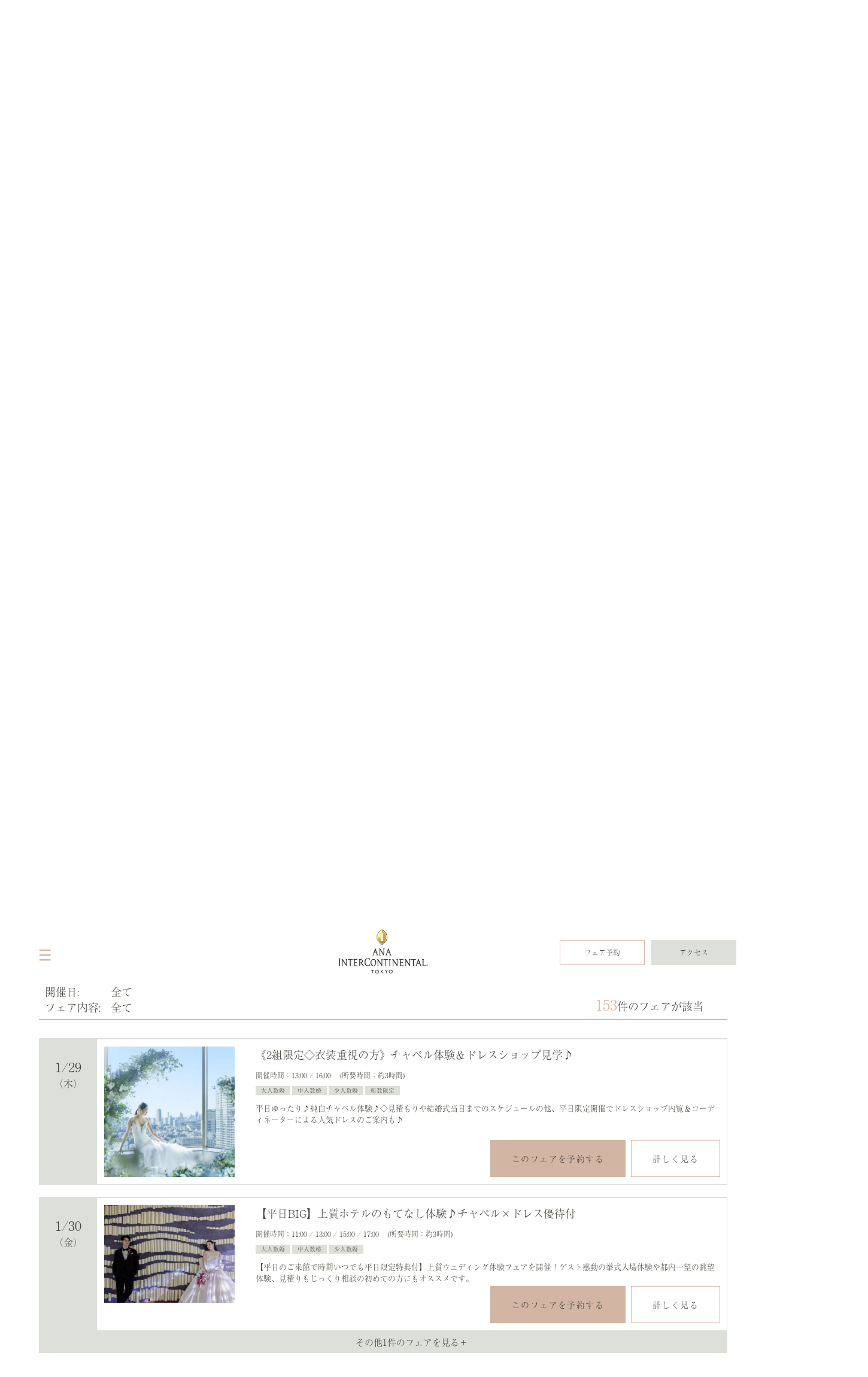

--- FILE ---
content_type: text/css
request_url: https://weddings.anaintercontinental-tokyo.jp/halls_assets/281/original/css/common_pc.css
body_size: 27559
content:
@charset "utf-8";
/*━━━━━━━━━━━━━━━━━━━━━━━━━━━━━━━━━━━━━━━━━━━━
siteheader
━━━━━━━━━━━━━━━━━━━━━━━━━━━━━━━━━━━━━━━━━━━━*/

#siteheader {
  width: auto;
  padding: 100px 0 0 0;
}

#siteheader a {
  color: #44443C;
}

#siteheader #FADE_IN {
  display: none;
}

/*
#siteheader #FADE_IN {
  display: none;
  position: fixed;
  top: 0;
  z-index: 9999;
}
*/

/*============================
.head_wrapp
============================*/

#siteheader div.head_wrapp {
  width: 100%;
  height: 100px;
  background-color: #fff;
  position: fixed;
  top: 0;
  z-index: 9999;
}

#siteheader div.head_wrapp div.inner {
  width: calc(100% - 100px);
  height: 100%;
  margin: 0 auto;
  position: relative;
}

@media screen and (max-width: 900px), print {

#siteheader div.head_wrapp div.inner {
  width: calc(100% - 20px);
}
}

/*============================
.menu_block
============================*/

#siteheader div.head_wrapp div.inner div.menu_block {
  width: 150px;
  display: -webkit-box;
  display: -ms-flexbox;
  display: flex;
  justify-content: space-between;
  position: absolute;
  left: 10px;
  top: 37px;
}

#siteheader div.head_wrapp div.inner div.menu_block p.menu_bt {
  width: 30px;
  padding: 5px 0 0 0;
  cursor: pointer;
}

#siteheader div.head_wrapp div.inner a.lang_box  {
  width: 80px;
  display: -webkit-box;
  display: -ms-flexbox;
  display: flex;
  justify-content: space-between;
  align-items: center;
  display: none!important;
}

#siteheader div.head_wrapp div.inner a.lang_box i {
  width: 30px;
  display: block;
}

#siteheader div.head_wrapp div.inner a.lang_box i img {
  width: 100%;
}
/*
#siteheader div.head_wrapp div.inner a.lang_box ul {
  width: auto;
}

#siteheader div.head_wrapp div.inner a.lang_box ul li {
  width: auto;
  font-size: 12px;
}

#siteheader div.head_wrapp div.inner a.lang_box ul li:nth-of-type(2) {
  width: auto;
  display: none;
}

#siteheader div.head_wrapp div.inner a.lang_box ul li a {
  width: auto;
}
*/

#siteheader div.head_wrapp div.inner a.lang_box ul.langswitch {
  width: auto;
}

#siteheader div.head_wrapp div.inner a.lang_box ul li {
  width: auto;
  position: relative;
}

#siteheader div.head_wrapp div.inner a.lang_box ul li span {
  width: auto;
  display: inline-block;
  color: #44443C;
  font-size: 12px;
  cursor: pointer;
}

#siteheader div.head_wrapp div.inner a.lang_box ul li ul.langchild {
  width: auto;
  display: none;
  position: absolute;
  top: 25px;
  left: 0;
}

#siteheader div.head_wrapp div.inner a.lang_box ul li ul.langchild li {
  width: auto;
}

#siteheader div.head_wrapp div.inner a.lang_box ul li ul.langchild li a {
  width: auto;
  display: inline-block;
  color: #44443C;
  font-size: 12px;
}




/*============================
.logo_wrapp
============================*/

#siteheader div.head_wrapp div.inner div.logo_wrapp {
  width: 150px;
  position: absolute;
  right: 0;
  left: 0;
  top: 12px;
  margin: 0 auto;
}

#siteheader div.head_wrapp div.inner div.logo_wrapp h1 {
  width: auto;
}

#siteheader div.head_wrapp div.inner div.logo_wrapp h1 a {
  width: auto;
}

#siteheader div.head_wrapp div.inner div.logo_wrapp h1 a img {
  width: 100%;
  /* margin-top: 5px; */
}

/*============================
.contact_wrapp
============================*/

#siteheader div.head_wrapp div.inner div.contact_wrapp {
  width: 295px;
  position: absolute;
  right: 0;
  top: 30px;
}

#siteheader div.head_wrapp div.inner div.contact_wrapp ul.bookinglist {
  width: auto;
  display: -webkit-box;
  display: -ms-flexbox;
  display: flex;
  justify-content: space-between;
}

#siteheader div.head_wrapp div.inner div.contact_wrapp ul.bookinglist li {
  width: auto;
  position: relative;
}

/*
#siteheader div.head_wrapp div.inner div.contact_wrapp ul li a {
  width: 140px;
  height: 42px;
  display: -webkit-box;
  display: -ms-flexbox;
  display: flex;
  justify-content: center;
  align-items: center;
  font-size: 12px;
}

#siteheader div.head_wrapp div.inner div.contact_wrapp ul li:nth-of-type(1) a {
  background-color: #D3B5A3;
}

#siteheader div.head_wrapp div.inner div.contact_wrapp ul li:nth-of-type(2) a {
  border: #D3B5A3 1px solid;
}
*/

#siteheader div.head_wrapp div.inner div.contact_wrapp ul.bookinglist li a.lispan {
  width: 140px;
  height: 40px;
  display: -webkit-box;
  display: -ms-flexbox;
  display: flex;
  justify-content: center;
  align-items: center;
  color: #44443C;
  font-size: 12px;
  line-height: 40px;
  cursor: pointer;
}

#siteheader div.head_wrapp div.inner div.contact_wrapp ul.bookinglist li:nth-of-type(1) a.lispan {
  background-color: #fff;
  border: 1px #D3B5A3 solid;
}

#siteheader div.head_wrapp div.inner div.contact_wrapp ul.bookinglist li:nth-of-type(2) a.lispan {
  background-color: #DDDFDB;
  border: #DDDFDB 1px solid;
}


#siteheader div.head_wrapp div.inner div.contact_wrapp ul.bookinglist li div.bookingchild {
  width: 340px;
  display: none;
  background-color: #fff;
}

#siteheader div.head_wrapp div.inner div.contact_wrapp ul.bookinglist li:nth-of-type(1) div.bookingchild {
  position: absolute;
  top: 80px;
  left: -25px;
  z-index: 10;
}

#siteheader div.head_wrapp div.inner div.contact_wrapp ul.bookinglist li:nth-of-type(2) div.bookingchild {
  position: absolute;
  top: 80px;
  left: -180px;
  z-index: 10;
}


#siteheader div.head_wrapp div.inner div.contact_wrapp ul.bookinglist li div.bookingchild div.childWrapp {
  width: auto;
  margin: 0 auto;
  padding: 55px 0;
  position: relative;
}

#siteheader div.head_wrapp div.inner div.contact_wrapp ul.bookinglist li div.bookingchild div.childWrapp p.closeBt {
  width: auto;
  display: inline-block;
  font-size: 40px;
  color: #CEB4A8;
  line-height: 1.0em;
  cursor: pointer;
  position: absolute;
  top: 20px;
  right: 20px;
}




#siteheader div.head_wrapp div.inner div.contact_wrapp ul.bookinglist li div.bookingchild div.childWrapp h6 {
  width: auto;
  padding: 0 0 35px 0;
}

#siteheader div.head_wrapp div.inner div.contact_wrapp ul.bookinglist li div.bookingchild div.childWrapp h6 span {
  width: auto;
  display: block;
  font-size: 20px;
  text-align: center;
}



#siteheader div.head_wrapp div.inner div.contact_wrapp ul.bookinglist li div.bookingchild div.childWrapp div.hformArea {
  width: 225px;
  margin: 0 auto;
  position: relative;
  z-index: 1;
}

#siteheader div.head_wrapp div.inner div.contact_wrapp ul.bookinglist li div.bookingchild div.childWrapp div.hformArea div.tc-content {
  width: auto;
}




#siteheader div.head_wrapp div.inner div.contact_wrapp ul.bookinglist li div.bookingchild div.childWrapp div.hformArea div.tc-content select {
  vertical-align:middle;
  cursor: pointer;
  text-indent: 0.01px;
  text-overflow: ellipsis;
  border: none;
  outline: none;
  background: transparent;
  background-image: none;
  box-shadow: none;
  -webkit-appearance: none;
  appearance: none;
}

#siteheader div.head_wrapp div.inner div.contact_wrapp ul.bookinglist li div.bookingchild div.childWrapp div.hformArea div.tc-content select::-ms-expand {
  display: none;
}

#siteheader div.head_wrapp div.inner div.contact_wrapp ul.bookinglist li div.bookingchild div.childWrapp div.hformArea div.tc-content select {
  width: 100%;
  margin: 0 0 15px 0;
  padding: 10px 1.2rem 10px 10px;
  font-size: 12px;
  color: #44443C;
  line-height: 1.0em;
  border: 1px solid #D3B5A3;
  background-color: #fff;
}

#siteheader div.head_wrapp div.inner div.contact_wrapp ul.bookinglist li div.bookingchild div.childWrapp div.hformArea div.tc-content input[type="text"] {
  width: calc( 100% - 1.2rem - 10px);
  margin: 0 0 15px 0;
  padding: 10px 1.2rem 10px 10px;
  font-size: 12px;
  color: #44443C;
  line-height: 1.0em;
  border: 1px solid #D3B5A3;
  background-color: #fff;
}


#siteheader div.head_wrapp div.inner div.contact_wrapp ul.bookinglist li div.bookingchild div.childWrapp div.hformArea div.tc-content div.tc-shop {
  width: auto;
  position: relative;
}




#siteheader div.head_wrapp div.inner div.contact_wrapp ul.bookinglist li div.bookingchild div.childWrapp div.hformArea div.tc-content div.timeFl {
  width: auto;

  display: -webkit-box;
  display: -webkit-flexbox;
  display: -moz-flexbox;
  display: -ms-flexbox;
  display: -moz-flex;
  display: flex;
  justify-content: space-between;
  -webkit-box-align: center;
  -ms-flex-align: center;
  -webkit-align-items: center;
  align-items: center;
}


#siteheader div.head_wrapp div.inner div.contact_wrapp ul.bookinglist li div.bookingchild div.childWrapp div.hformArea div.tc-content div.timeFl div.tc-time,
#siteheader div.head_wrapp div.inner div.contact_wrapp ul.bookinglist li div.bookingchild div.childWrapp div.hformArea div.tc-content div.timeFl div.tc-ppl {
  width: 46%;
  position: relative;
}


#siteheader div.head_wrapp div.inner div.contact_wrapp ul.bookinglist li div.bookingchild div.childWrapp div.hformArea div.tc-content div.tc-shop:after,
#siteheader div.head_wrapp div.inner div.contact_wrapp ul.bookinglist li div.bookingchild div.childWrapp div.hformArea div.tc-content div.timeFl div.tc-time:after,
#siteheader div.head_wrapp div.inner div.contact_wrapp ul.bookinglist li div.bookingchild div.childWrapp div.hformArea div.tc-content div.timeFl div.tc-ppl:after {
  width: 0;
  height: 0;
  display: block;
  padding: 0;
  content: "";
  border-left: 4px solid transparent;
  border-right: 4px solid transparent;
  border-top: 4px solid #44443C;
  pointer-events: none;
  position: absolute;
  top: 32%;
  right: 15px;
}


#siteheader div.head_wrapp div.inner div.contact_wrapp ul.bookinglist li div.bookingchild div.childWrapp div.hformArea  div.tc-wrap-book {
  width: auto;
}

#siteheader div.head_wrapp div.inner div.contact_wrapp ul.bookinglist li div.bookingchild div.childWrapp div.hformArea  div.tc-wrap-book .tc-book {
  width: 100%;
  height: 38px;
  display: block;
  font-size: 12px;
  color: #44443C;
  font-weight: normal;
  line-height: 38px;
  letter-spacing: 0.05em;
  text-align: center;
  cursor: pointer;
  background-color: #D3B5A3;
  border-style: none;
  opacity: 1;
  transition: 0.3s;
  font-family: "a-otf-ryumin-pr6n";
}












/* stay */
#siteheader div.head_wrapp div.inner div.contact_wrapp ul.bookinglist li div.bookingchild div.childWrapp div.hformArea div.form-row {
  width: auto;
}

#siteheader div.head_wrapp div.inner div.contact_wrapp ul.bookinglist li div.bookingchild div.childWrapp div.hformArea div.form-row select {
  vertical-align:middle;
  cursor: pointer;
  text-indent: 0.01px;
  text-overflow: ellipsis;
  border: none;
  outline: none;
  background: transparent;
  background-image: none;
  box-shadow: none;
  -webkit-appearance: none;
  appearance: none;
}

#siteheader div.head_wrapp div.inner div.contact_wrapp ul.bookinglist li div.bookingchild div.childWrapp div.hformArea div.form-row select::-ms-expand {
  display: none;
}

#siteheader div.head_wrapp div.inner div.contact_wrapp ul.bookinglist li div.bookingchild div.childWrapp div.hformArea div.form-row select {
  width: 100%;
  margin: 0 0 15px 0;
  padding: 10px 1.2rem 10px 10px;
  font-size: 12px;
  color: #44443C;
  line-height: 1.0em;
  border: 1px solid #D3B5A3;
  background-color: #fff;
}








#siteheader div.head_wrapp div.inner div.contact_wrapp ul.bookinglist li div.bookingchild div.childWrapp div.hformArea div.form-row div.form-group {
  width: auto;

  display: -webkit-box;
  display: -webkit-flexbox;
  display: -moz-flexbox;
  display: -ms-flexbox;
  display: -moz-flex;
  display: flex;
  justify-content: space-between;
  justify-content: flex-start;
}

#siteheader div.head_wrapp div.inner div.contact_wrapp ul.bookinglist li div.bookingchild div.childWrapp div.hformArea div.form-row div.form-group label {
  width: auto;
  display: block;
  margin: 0 0 5px 0;
  font-size: 12px;
  font-family:"a-otf-ryumin-pr6n";
}


#siteheader div.head_wrapp div.inner div.contact_wrapp ul.bookinglist li div.bookingchild div.childWrapp div.hformArea div.form-row div.form-group div.form-inline {
  width: auto;
  margin: 0 0 15px -15px;
}

#siteheader div.head_wrapp div.inner div.contact_wrapp ul.bookinglist li div.bookingchild div.childWrapp div.hformArea div.form-row div.form-group div.form-inline select {
  width: 90px;
  margin: 0 0 0 15px;
}

#siteheader div.head_wrapp div.inner div.contact_wrapp ul.bookinglist li div.bookingchild div.childWrapp div.hformArea div.form-row div.form-group div.form-inline span {
  width: auto;
  display: inline-block;
  font-size: 12px;
}

#siteheader div.head_wrapp div.inner div.contact_wrapp ul.bookinglist li div.bookingchild div.childWrapp div.hformArea div.form-row div.form-group div.check-out select,
#siteheader div.head_wrapp div.inner div.contact_wrapp ul.bookinglist li div.bookingchild div.childWrapp div.hformArea div.form-row div.form-group div.room select {
  width: 90px;
}



#siteheader div.head_wrapp div.inner div.contact_wrapp ul.bookinglist li div.bookingchild div.childWrapp div.hformArea  div.form-group-submit {
  width: auto;
  padding: 0 0 15px 0;
}

#siteheader div.head_wrapp div.inner div.contact_wrapp ul.bookinglist li div.bookingchild div.childWrapp div.hformArea  div.form-group-submit .btn {
  width: 100%;
  height: 38px;
  display: block;
  font-size: 12px;
  color: #44443C;
  font-weight: normal;
  line-height: 38px;
  letter-spacing: 0.05em;
  text-align: center;
  cursor: pointer;
  background-color: #D3B5A3;
  border-style: none;
  opacity: 1;
  transition: 0.3s;
  font-family: "a-otf-ryumin-pr6n";
}


#siteheader div.head_wrapp div.inner div.contact_wrapp ul.bookinglist li div.bookingchild div.childWrapp div.hformArea img.bpg {
  width: 80%;
  display: block;
  margin: 0 auto;
}



#siteheader div.head_wrapp div.inner div.contact_wrapp ul.bookinglist li div.bookingchild div.childWrapp div.hformArea div.check-in div.form-inline {
  width: auto;
  position: relative;
}

#siteheader div.head_wrapp div.inner div.contact_wrapp ul.bookinglist li div.bookingchild div.childWrapp div.hformArea div.check-in div.form-inline:before {
  width: 0;
  height: 0;
  display: block;
  padding: 0;
  content: "";
  border-left: 4px solid transparent;
  border-right: 4px solid transparent;
  border-top: 4px solid #44443C;
  pointer-events: none;
  position: absolute;
  top: 40%;
  left: 85px;
}

#siteheader div.head_wrapp div.inner div.contact_wrapp ul.bookinglist li div.bookingchild div.childWrapp div.hformArea div.check-in div.form-inline:after {
  width: 0;
  height: 0;
  display: block;
  padding: 0;
  content: "";
  border-left: 4px solid transparent;
  border-right: 4px solid transparent;
  border-top: 4px solid #44443C;
  pointer-events: none;
  position: absolute;
  top: 40%;
  right: 40px;
}





#siteheader div.head_wrapp div.inner div.contact_wrapp ul.bookinglist li div.bookingchild div.childWrapp div.hformArea div.check-out {
  margin: 0 15px 0 0;
  position: relative;
}

#siteheader div.head_wrapp div.inner div.contact_wrapp ul.bookinglist li div.bookingchild div.childWrapp div.hformArea div.check-out:after {
  width: 0;
  height: 0;
  display: block;
  padding: 0;
  content: "";
  border-left: 4px solid transparent;
  border-right: 4px solid transparent;
  border-top: 4px solid #44443C;
  pointer-events: none;
  position: absolute;
  top: 52%;
  right: 13px;
}


#siteheader div.head_wrapp div.inner div.contact_wrapp ul.bookinglist li div.bookingchild div.childWrapp div.hformArea div.adult {
  position: relative;
}

#siteheader div.head_wrapp div.inner div.contact_wrapp ul.bookinglist li div.bookingchild div.childWrapp div.hformArea div.adult:after {
  width: 0;
  height: 0;
  display: block;
  padding: 0;
  content: "";
  border-left: 4px solid transparent;
  border-right: 4px solid transparent;
  border-top: 4px solid #44443C;
  pointer-events: none;
  position: absolute;
  top: 52%;
  right: 40px;
}






#siteheader div.head_wrapp div.inner div.contact_wrapp ul.bookinglist li div.bookingchild div.childWrapp div.hformArea div.room {
  margin: 0 15px 0 0;
  position: relative;
}

#siteheader div.head_wrapp div.inner div.contact_wrapp ul.bookinglist li div.bookingchild div.childWrapp div.hformArea div.room:after {
  width: 0;
  height: 0;
  display: block;
  padding: 0;
  content: "";
  border-left: 4px solid transparent;
  border-right: 4px solid transparent;
  border-top: 4px solid #44443C;
  pointer-events: none;
  position: absolute;
  top: 52%;
  right: 13px;
}






#siteheader div.head_wrapp div.inner div.contact_wrapp ul.bookinglist li div.bookingchild div.childWrapp div.hformArea div.search-tab {
  width: 118px;
  position: relative;
}

#siteheader div.head_wrapp div.inner div.contact_wrapp ul.bookinglist li div.bookingchild div.childWrapp div.hformArea div.search-tab:after {
  width: 0;
  height: 0;
  display: block;
  padding: 0;
  content: "";
  border-left: 4px solid transparent;
  border-right: 4px solid transparent;
  border-top: 4px solid #44443C;
  pointer-events: none;
  position: absolute;
  top: 52%;
  right: 13px;
}














/*============================
.nav_wrapp
============================*/

#siteheader div.nav_wrapp {
  width: auto;
}

#siteheader div.nav_wrapp div.inner {
  width: auto;
  background-color: #DDDFDB;
}

#siteheader div.nav_wrapp div.inner nav {
  width: 1008px;
  margin: 0 auto;
}

#siteheader div.nav_wrapp div.inner nav ul {
  width: auto;
  display: -webkit-box;
  display: -ms-flexbox;
  display: flex;
  justify-content: space-around;
}

#siteheader div.nav_wrapp div.inner nav ul li {
  width: auto;
  position: relative;
}

#siteheader div.nav_wrapp div.inner nav ul li a.parent {
  width: auto;
  display: inline-block;
  padding: 20px 0;
  font-size: 12px;
  letter-spacing: 0.075em;
  position: relative;
  transition: 0.2s;
}

#siteheader div.nav_wrapp div.inner nav ul li a.parent::after {
  content: "";
  width: 0;
  height: 1px;
  display: block;
  background-color: #D3B5A3;
  position: absolute;
  bottom: 12px;
  left: 0;
  transition: 0.2s;
}

#siteheader div.nav_wrapp div.inner nav ul li a.parent:hover::after {
  content: "";
  width: 100%;
  height: 1px;
  display: block;
  background-color: #D3B5A3;
  position: absolute;
  bottom: 12px;
  left: 0;
  transition: 0.3s;
}


#siteheader div.nav_wrapp div.inner nav ul li ul.dropMenu {
  display: none;

  width: 245px;
  padding: 30px 0;
  background-color: #DDDFDB;
  position: absolute;
  top: 56px;
  left: -30px;
  z-index: 2;
}

#siteheader div.nav_wrapp div.inner nav ul li ul.dropMenu li {
  width: 80%;
  margin: 0 auto;
  padding: 0 0 15px 0;
}

#siteheader div.nav_wrapp div.inner nav ul li ul.dropMenu li:last-child {
  padding: 0;
}

#siteheader div.nav_wrapp div.inner nav ul li ul.dropMenu li a {
  width: auto;
  height: auto;
  display: inline-block;
  font-size: 12px;
  line-height: 1.8em;
  letter-spacing: 0.05em;
  border-bottom: 2px #D4C5BB solid;
}








/*============================
.acodion_wrapp
============================*/

#siteheader div.acodion_wrapp {
  display: none;

  width: 360px;
  height: 100vh;
  background-color: #fff;
  position: fixed;
  top: 0;
  left: 0;
  z-index: 999999;
}

#siteheader div.acodion_wrapp div.inner {
  width: auto;
  position: relative;
  text-align: center;
}

#siteheader div.acodion_wrapp div.inner p.closeMBt {
  width: 30px;
  height: 30px;
  position: absolute;
  top: 45px;
  left: 60px;
  cursor: pointer;
}

#siteheader div.acodion_wrapp div.inner p.closeMBt span {
  width: 30px;
  height: 30px;
  display: block;
  position: relative;
}

#siteheader div.acodion_wrapp div.inner p.closeMBt span:before,
#siteheader div.acodion_wrapp div.inner p.closeMBt span:after {
  width: 100%;/*バツ線の長さ*/
  height: 2px;/*バツ線の太さ*/
  display: block;
  content: "";
  background: #D3B5A3;
  transform: rotate(45deg);
  transform-origin:0% 50%;
  position: absolute;
  top: calc(14% - 5px);
  left: 14%;
}

#siteheader div.acodion_wrapp div.inner p.closeMBt span:after {
  transform: rotate(-45deg);
  transform-origin:100% 50%;
  left: auto;
  right: 14%;
}


#siteheader div.acodion_wrapp div.inner div.LeftMenu {
  width: 80%;
  margin: 0 auto;
  padding: 120px 0 20px 0;
}

#siteheader div.acodion_wrapp div.inner div.LeftMenu div.linkBox {
  width: auto;
}

#siteheader div.acodion_wrapp div.inner div.LeftMenu div.linkBox ul {
  width: auto;
}

#siteheader div.acodion_wrapp div.inner div.LeftMenu div.linkBox ul li {
  width: auto;
  padding: 0 0 30px 0;
}

#siteheader div.acodion_wrapp div.inner div.LeftMenu div.linkBox ul li:last-child {
  padding: 0;
}

#siteheader div.acodion_wrapp div.inner div.LeftMenu div.linkBox ul li span {
  width: auto;
}

#siteheader div.acodion_wrapp div.inner div.LeftMenu div.linkBox ul li span a {
  width: auto;
  font-size: 14px;
  line-height: 1.8em;
  letter-spacing: 0.05em;
}




#siteheader div.acodion_wrapp div.inner div.LeftMenu div.telBox {
  width: auto;
  padding: 20% 0 0 0;
}


#siteheader div.acodion_wrapp div.inner div.LeftMenu div.telBox ul {
  width: auto;
}

#siteheader div.acodion_wrapp div.inner div.LeftMenu div.telBox ul li.tel {
  width: auto;
}

#siteheader div.acodion_wrapp div.inner div.LeftMenu div.telBox ul li.tel dl {
  width: auto;
}

#siteheader div.acodion_wrapp div.inner div.LeftMenu div.telBox ul li.tel dl dt {
  width: auto;
  font-size: 14px;
  line-height: 1.0em;
  letter-spacing: 0.05em;
}

#siteheader div.acodion_wrapp div.inner div.LeftMenu div.telBox ul li.tel dl dd.num {
  width: auto;
  font-size: 34px;
  line-height: 1.8em;
  letter-spacing: 0.05em;
}

#siteheader div.acodion_wrapp div.inner div.LeftMenu div.telBox ul li.tel dl dd.time {
  width: auto;
  font-size: 12px;
  line-height: 1.0em;
  letter-spacing: 0.05em;
}


#siteheader div.acodion_wrapp div.inner div.LeftMenu div.telBox ul li.stRes {
  width: auto;
  padding: 35px 0;
}

#siteheader div.acodion_wrapp div.inner div.LeftMenu div.telBox ul li.stRes span {
  width: auto;
  display: block;
}

#siteheader div.acodion_wrapp div.inner div.LeftMenu div.telBox ul li.stRes span a {
  width: auto;
  height: 50px;
  display: block;
  font-size: 14px;
  line-height: 50px;
  text-align: center;
  letter-spacing: 0.05em;
  background-color: #D3B5A3;
}






/* ====================== fuwel original ====================== */

/* ----- header ----- */
#siteheader .header-fair-reserve-btn {
    position: relative;
    margin-top: 25px;
}
#siteheader .header-fair-reserve-btn a {
    font-size: 14px;
    display: block;
    border: 1px
    solid #D3B5A3;
    color: #44443C;
    text-align: center;
    padding: 20px 35px;
    background: #D3B5A3;
    letter-spacing: 0.1em;
    text-transform: uppercase;
}

/* ----- footer ----- */
footer {
    margin: 0 auto;
}

footer .footer-upper {
    background-color: #dddfdb;
}
footer .footer-upper-inner {
    padding: 100px 100px 50px;
    background-color: #dddfdb;
    display: flex;
    flex-wrap: nowrap;
    flex-direction: row;
    justify-content: space-between;
    max-width: 1700px;
    margin: 0 auto;
}
footer .footer-upper-inner a {
    color: #44443C;
}
footer .footer-upper-inner .footer-upper-inner-left {
    width: 250px;
    min-width: 250px;
    margin-right: 100px;
    position: relative;
}
footer .footer-upper-inner .footer-upper-inner-left .logo-wrapper {
    width: 100%;
    height: auto;
    position: relative;
}
footer .footer-upper-inner .footer-upper-inner-left .logo-wrapper a {
    width: 100%;
}
footer .footer-upper-inner .footer-upper-inner-left .logo-wrapper a img {
    width: 100%;
}
footer .footer-upper-inner .footer-upper-inner-right {
    position: relative;
    max-width: 1200px;
}
footer .footer-upper-inner .footer-upper-inner-right ul.somelinkA-a,
footer .footer-upper-inner .footer-upper-inner-right ul.somelinkA-b {
    display: flex;
    flex-direction: row;
    position: relative;
}
footer .footer-upper-inner .footer-upper-inner-right ul.somelinkA-b li,
footer .footer-upper-inner .footer-upper-inner-right ul.somelinkA-a li {
    /* width: 110px; */
    width: 100px;
    text-align: center;
    white-space: nowrap;
    border-left: 1px solid #CEB4A8;
    font-size: 12px;
    margin-bottom: 10px;
    display: inline-block;
}
footer .footer-upper-inner .footer-upper-inner-right ul.somelinkA-b li:last-child,
footer .footer-upper-inner .footer-upper-inner-right ul.somelinkA-a li:last-child{
    border-right: 1px solid #CEB4A8;
}
footer .footer-upper-inner .footer-upper-inner-right .tel-area {
    display: inline-block;
    width: 800px;
    min-width: 800px;
    margin-top: 30px;
    position: relative;
}
footer .footer-upper-inner .footer-upper-inner-right .tel-area:nth-child(odd) {
    margin-top: 0px;
}
footer .footer-upper-inner .footer-upper-inner-right .tel-area:nth-child(odd) span.mini-tel-text {
    visibility: hidden;
}
footer .footer-upper-inner .footer-upper-inner-right .tel-area span.mini-tel-text {
    display: inline-block;
    font-size: 10px;
    width: 5%;
    white-space: nowrap;
}
footer .footer-upper-inner .footer-upper-inner-right .tel-area a.tel-num {
    display: inline-block;
    font-size: 30px;
    width: 50%;
}
footer .footer-upper-inner .footer-upper-inner-right .tel-area a.tel-num span {
    font-size: 15px;
}
footer .footer-upper-inner .footer-upper-inner-right .tel-area p.hall-other-info {
    display: inline-block;
    font-size: 12px;
    width: 50%;
    white-space: nowrap;
    margin-top: 5px;
}
footer .footer-upper-inner .footer-upper-inner-right .insta-and-access-area {
    display: inline-block;
    float: right;
    margin-top: 10px;
}
footer .footer-upper-inner .footer-upper-inner-right .insta-and-access-area a:first-child {
    margin-right: 30px;
}
footer .footer-upper-inner .footer-upper-inner-right .insta-and-access-area img {
    width: 60px;
    height: 60px;
}

footer .footer-bottom {
    text-align: center;
    background-color: #44443c;
    padding: 0 100px;
    margin: 0 auto;
}
footer .footer-bottom a {
    color: #fff;
}
footer .footer-bottom ul.somelinkB {
    display: block;
    padding: 20px 0;
}
footer .footer-bottom ul.somelinkB li {
    display: inline-block;
    width: 110px;
    white-space: nowrap;
    font-size: 12px;
    margin-bottom: 10px;
}
footer .footer-bottom ul.somelinkB li.long-text {
  width: 200px;
}
@media screen and (min-width:769px) {
    footer .footer-bottom ul.somelinkB li.dummy-li {
        display: none;
    }
}
footer .footer-bottom ul.somelinkC {
    display: block;
    padding: 20px 0;
}
footer .footer-bottom ul.somelinkC li {
    display: inline-block;
    width: 250px;
    white-space: nowrap;
    font-size: 12px;
    margin-bottom: 10px;
}
footer .footer-bottom ul.somelinkC li:not(:last-child) {
    border-right: 1px solid #CEB4A8;
}
footer .footer-bottom .copyright {
    font-size: 12px;
    padding: 20px 0;
    color: #fff;
}

/* ----- loading 2021/12~ ----- */
#loader-wrapper {
  position: fixed;
  top: 0;
  left: 0;
  width: 100%;
  height: 100%;
  z-index: 10001;
  background-color: #fff; }

#loader {
  display: block;
  position: relative;
  left: 50%;
  top: 50%;
  width: 100%;
  height: 100%;
  margin: -120px 0 0 -150px;
  content: '';
  background: url(../img/logo.png) left 30px no-repeat;
  background-size: 300px;
}
.fadeUp-forloader{
animation-name: fadeUpAnime;
animation-duration:0.5s;
animation-fill-mode:forwards;
opacity: 0;
}
@keyframes fadeUpAnime{
  from {
    opacity: 0;
  transform: translateY(100px);
  }

  to {
    opacity: 1;
  transform: translateY(0);
  }
}


--- FILE ---
content_type: text/css
request_url: https://weddings.anaintercontinental-tokyo.jp/halls_assets/281/contents/css/calendar.css
body_size: 5780
content:
div.calendar-box {
    display: inline-block;
    width: 675px;
}
.calendar-section.hide {
    display: none!important;
}

.calendar-section-header {
    display: flex;
    align-items: center;
    justify-content: space-between;
    /* margin-bottom: 10px; */
    padding-bottom: 10px;
    position: relative;
    border-bottom: 1px solid #44443C;
}
.calendar-section-title {
    color: #44443C;
    font-size: 33px;
    line-height: 33px;
    font-weight: normal;
    text-align: center;
    margin: 0 auto;
}
/* next prev button / 初月のprev・最後月のnext → 非表示*/
.calendar-box .calendar-section:first-of-type .prev-month,
.calendar-box .calendar-section:last-of-type .next-month {
    display: none;
}
.prev-month, .next-month {
    color: #44443C;
    cursor: pointer;
    position: absolute;
    bottom: 0;
    line-height: 20px;
    font-size: 16px;
}
.prev-month {
    left: 0;
    padding-left: 30px;
    margin-bottom: 10px;
    background: url(../img/prev.png) no-repeat left;
}
.next-month {
    right: 0;
    padding-right: 30px;
    margin-bottom: 10px;
    background: url(../img/next.png) no-repeat right;
}
.calendar-section-select .button {
    height: 36px;
    width: 110px;
    margin-left: 4px;
    font-size: 14px;
}
.calendar-section-select .button.holiday {
    color: #cc887f;
}

.calendar-section-date {
    width: 100%;
    font-size: 14px;
    border-collapse: collapse;
}
.calendar-section-date th,
.calendar-section-date td {
    /* height: 50px; */
    height: 65px;
    width: 78px;
    font-weight: normal;
    text-align: center !important;
    vertical-align: middle;
    /* border: 1px solid #DDDFDB; */
    cursor: pointer;
}
.calendar-section-date thead th,
.calendar-section-date thead tr {
    border: none!important;
    font-size: 11px;
    cursor: default;
}
.calendar-section-date th.sunday,
.calendar-section-date td.sunday,
.calendar-section-date th.holiday,
.calendar-section-date td.holiday,
.calendar-section-date th.sunday a,
.calendar-section-date td.sunday a,
.calendar-section-date th.holiday a,
.calendar-section-date td.holiday a {
    color: #cc887f;
}
.calendar-section-date th.saturday,
.calendar-section-date td.saturday,
.calendar-section-date th.saturday a,
.calendar-section-date td.saturday a {
}
.calendar-section-date th.disable,
.calendar-section-date td.disable,
.calendar-section-date th.disable a,
.calendar-section-date td.disable a {
    color: #eeeeee!important;
}
.calendar-section-date th.disable .calendar-label,
.calendar-section-date td.disable .calendar-label,
.calendar-section-date th.disable .calendar-label a,
.calendar-section-date td.disable .calendar-label a {
    cursor: not-allowed!important;
}

.calendar-label {
    display: block;
    height: 95%;
    width: 95%;
    border: 1px solid #DDDFDB;
}
@media screen and (min-width:769px) {
    .calendar-label:hover {
        cursor: pointer;
        /* background: #FFFFF3;
        color: #E0CEA3; */
        opacity: 0.7;
        -webkit-transition: all 0.2s ease-in-out;
        transition: all 0.2s ease-in-out;
    }
}
.calendar-label input[type="checkbox"] {
    display: none;
}
.calendar-label input[type="checkbox"]:checked + span {
    background-color: #D3B5A3;
}
.calendar-label input[type="checkbox"]:checked ~ span.stock {
    background-color: #D3B5A3;
}
.calendar-label span,
.calendar-label a {
    display: flex;
    align-items: center;
    justify-content: center;
    /* height: 100%; */
    height: 50%;　/*残席表示利用時*/
    width: 100%;
    background: #fff;
}
.calendar-label span.stock {
    font-size: 10px
}

/* pc */
@media screen and (min-width:769px){
    .calendar-box.sp {
        display: none!important;
    }
    .calendar-section-date thead tr.pc {
        display: table-row;
    }
}

/* sp */
@media screen and (max-width:768px){
    .calendar-box.pc {
        display: none!important;
    }
    .calendar-box.sp thead.week {
        border-bottom: 1px solid #707070;
    }
    .calendar-box.sp thead th {
        height: 30px;
    }
    .for-scroll {
        position: relative;
        padding-right: 5px;
    }
    .scroll-calendar {
        overflow: scroll;
        height: 200px; /* 40px x 5 (.calendar-section-date th, .calendar-section-date td の height)*/
        margin-top: 5px;
    }
    .scroll-calendar::-webkit-scrollbar {
        display: none;
        -webkit-appearance: none;
    }
    .bridal-fair-subttl {
        font-size: 15px;
        padding: 0 0 8px 10px;
    }
    .calendar-section-title {
        font-size: 28px;
        line-height: 28px;
    }
    .calendar-section-date th, .calendar-section-date td {
        width: 50px;
        height: 40px;
        /* height: 50px; */
    }
    .next-month {
        padding-right: 25px;
    }
    .prev-month {
        padding-left: 25px;
    }
    .prev-month, .next-month {
        line-height: 15px;
        font-size: 12px;
    }
    .calendar-section-date thead tr.sp {
        display: table-row;
    }
    #scrollbar {
        width: 5px;
        height: calc(100% - 5px);
        overflow: hidden;
        position: absolute;
        top: 0; /* 後でJSで変更 */
        right: 0;
        background-color: #fff;
        border: 1px solid #707070;
        border-radius: 5px;
        margin-top: 5px;
    }
    #scrollbar-handle {
        width: 100%;
        position: absolute;
        top: 0;    /* 後でJSで変更 */
        left: 0;
        height: 0; /* 後でJSで変更 */
        background-color: #44443C;
        border: 1px solid #44443C;
        border-radius: 5px;
    }
}

/* ---------------------for iframe------------------------ */
@media screen and (min-width:769px){
    section.faircalender .calendar-box {
        width: 500px;
    }
}
@media screen and (max-width:768px){
    section.faircalender .calendar-box {
        width: 100%;
    }
}


--- FILE ---
content_type: text/css
request_url: https://weddings.anaintercontinental-tokyo.jp/halls_assets/281/contents/css/contact-form.css
body_size: 25890
content:
/*加盟店募集　お問い合わせフォーム用CSS*/

select {
    padding: 0 !important;
    height: 30px;
    background: #fff!important;
    border: 1px solid #D3B5A3;
    color: #44443C;
}
.select2-container--default .select2-selection--single {
    border-radius: 0px!important;
}

/*ヘッダ内リセット*/
#header-inside ul {
    float: right;
    margin:0;
}
#header-inside ul li {
    border:none;
    display: block;
    float:none;
    line-height:100%;
    margin: 4px 0;
    text-align:right;
    padding: 0 0 0 4.8px;
}
#header-inside ul li a {
    display: block;
    height: 12.8px;
    padding-right: 10.4px;
    text-align: right;
    width: 78.4px;
}

/*FORM*/
#contact-form{
    color:#44443C;
    font-size:13px;
    width: auto;
    max-width: 800px;
    margin: 0 auto;
    background:#fff;
    margin:0 auto;
    padding:24px 0;
}
#contact-form h2{
    margin:0 0 16px;
}
#contact-form ol{
    margin:0 0 16px 0;
    overflow:hidden;
}
#contact-form ol li{
    float:left;
    margin: 0 16px 0 0;
}
#contact-form p.intro{
    clear:both;
    font-size:120%;
    background:transparent url("../img/bullet-right.gif") no-repeat left 4px;
    padding:0 8px 0 8px;
    margin:0 0 8px 0;
}
#contact-form .required{
    color:#C00;
}
#contact-form .remove{
    margin-left: 4px;
    display: none;
    cursor: pointer;
}

/*BORDERS & STYLES*/
#contact-form .b2{
    border-bottom:2px solid #fff;
}
#contact-form .b2b{
    border-bottom:2px solid #ede8e1;
}
#contact-form .b2t{
    border-top:2px solid #ede8e1;
}
#contact-form .tel{
    width:160px;
}
#contact-form .sml{
    font-size:85%;
}
#contact-form .vt{
    vertical-align:top;
}
.longtxt{
    text-align:left;
}

/*tables*/
#contact-form table{
    margin:0 0 12px 0;
    border-collapse: collapse;
    border-spacing: 0;
    width:100%;
}

#contact-form table th,
#contact-form table td{
    vertical-align:middle;
}
#contact-form table th{
    background:#fff;
    font-weight:normal;
    text-align: left;
    vertical-align: top;
}
#contact-form table th strong{
    color:#83968B;
    display: inline-block;
    float: right;
    font-size: 10px;
}
#contact-form .intro strong{
    margin-right: 3px;
    padding: 2px 4px;
}
#contact-form .questions{
    width:224px;
}
#contact-form .kome{
    width:12px;
}
#contact-form .examples{
    width:176px;
    color:#666;
}
#contact-form p.com{
    line-height:150%;
    margin:0 0 8px;
    width:736px;
}
/*IME-MODE*/
#contact-form table .hankaku{
    ime-mode:disabled;
}
#contact-form table .hankaku2{
    ime-mode:inactive;
}
#contact-form table .zenkaku{
    ime-mode:active;
}
/*select boxes*/
#contact-form table td ul{
    line-height:180%;
}
#contact-form table td ul li label{
    margin:0 8px 0 0;
}
#contact-form input[type="text"],
#contact-form input[type="tel"],
#contact-form input[type="email"]
{
    width: auto;
    border: 1px solid #D3B5A3;
    padding: 6px 8px;
    margin:0 4px 0 0;
    color: #44443C;
}
#contact-form textarea {
    width: auto;
    border: 1px solid #D3B5A3;
    color: #44443C;
}
#contact-form input.datepicker,
#contact-form input[name="zipcode"] {
    width: auto;
}
#contact-form input[type="checkbox"]{
    padding: 4px;
    margin:0 4px 0 0;
    border-radius: 0;
}
#contact-form #zipcode_search{
    padding:4px 8px;
}
#contact-form #zipcode_button{
    padding:1.6px 8px;
}

/* 部制選択 */
#part_select br {
    display: none;
}
#part_select span {
    display: inline-block;
    width: 110px;
    margin:  2px 30px 2px 0;
    white-space: nowrap;
}

/*個人情報の取り扱いについて*/
#contact-form #privacy{
    border:2px solid #ede8e1;
}
#contact-form #privacy th,
#contact-form #privacy td{
    background:#fff;
    font-size:92%;
}
#contact-form #privacy img{
    float:left;
    margin:0 8px;
}
#contact-form #privacy .agreement{
    width:50%;
    padding:0 8px 8px;
    vertical-align:middle;
}
#contact-form #privacy .agreement p{
    text-align:center;
    line-height:180%;
    background:#EDE8E1;
    padding:12px 0 4px;
    height:48px;
    font-size:120%;
    _font-size:85%;
    _padding:12px 0 12px;
}
#contact-form #privacy .agreement input{
    vertical-align:middle;
}
#contact-form #privacy .agreement input#disagree{
    margin:0;
}
#contact-form #privacy .longtxt{
    text-align:left;
    padding:8px;
}
#contact-form #privacy .pmark{
    text-align:left;
    line-height:150%;
    _font-size:85%;
}
#contact-form #privacy .radiobtn{
    white-space:nowrap;
    width:240px;
}

/*エラー表示*/
/* #contact-form table input.error{
    border:2px solid #C00!important;
}
#contact-form .error{
    border:2px solid #C00!important;
} */

/*150609追加*/
h2#shop_name p{
    color:#E12E9D;
    font-size:11.2px;
    font-weight:bold;
    display:block;
    margin-top:-8px;
    margin-bottom:12px;
    margin-left:4px;
}
.requisite{
}


/*カレンダー*/
.ui-widget-header {
    border: 1px solid white;
    background: #211b0d;
    color: white;
    font-weight: bold;
}
.ui-widget-header a {
    color: white;
}


/*日付入力部分アコーディオン*/

section h1{
    margin-bottom: 1px;
    padding: 8px 8px 4px 20px;
    text-decoration:underline;
    color: #D3B5A3;
    font-size:12px;
    cursor: pointer;
    position: relative;
    margin-bottom:-4px;
}

section h1:before {
    display: block;
    content: "";
    position: absolute;
    -webkit-transform: rotate(45deg);
    transform: rotate(45deg);
    top: 55%;
    left: 4px;
    width: 8px;
    height: 8px;
    margin-top: -6.4px;
    background: #D3B5A3;
}

section h1:after {
    display: block;
    content: "";
    position: absolute;
    -webkit-transform: rotate(45deg);
    transform: rotate(45deg);
    top: 55%;
    left: 5px;
    width: 8px;
    height: 8px;
    margin-top: -10.4px;
    background: #FFFFFF;
}

section h1.active:before {
    margin-top: -1.6px;
}

section h1.active:after {
    margin-top: 2.4px;
}

section li {
    padding: 4px 0 4px 19.2px;
}

section li a:before{
    display: block;
    content: "";
    position: absolute;
    -webkit-transform: rotate(45deg);
    transform: rotate(45deg);
    top: 50%;
    right: 13.6px;
    width: 8px;
    height: 8px;
    margin-top: -4px;
    background: #9CF;
}

section li a:after{
    display: block;
    content: "";
    position: absolute;
    -webkit-transform: rotate(45deg);
    transform: rotate(45deg);
    top: 50%;
    right: 17.6px;
    width: 8px;
    height: 8px;
    margin-top: -4px;
    background: #F2F2F2;
}
.datepicker{
    width:120px;
}
/* 日曜日のカラー設定 */
td.holiday a.ui-state-default{
    background-color: #ffecec;   /* 背景色を設定 */
    color: #f00!important;       /* 文字色を設定 */
}
/* 土曜日のカラー設定 */
td.saturday a.ui-state-default{
    background-color: #eaeaff;   /* 背景色を設定 */
    color: #00f!important;       /* 文字色を設定 */
}

img.privacy{
    float:right;
    margin-right:12px;
}


.pmktxt{
    width: auto;
    padding: 10px 0 30px 0;
    line-height: 1.8em;
    font-size: 12px;
    font-weight: normal;
    color: #888D91;
    font-family: noto-serif, serif;
}
.pmktxt a {
    color: #44443C;
    text-decoration: none;
    outline: 0;
    transition: 0.3s;
}

span.text-counter {display:none;}
div#questionnaire_flg, div#add_questionnair_desc {
    margin: 0 0 12px 0;
    border-collapse: collapse;
    border-spacing: 0;
    width: 100%;
}
label.checkbox, .submit_button{
    width: 230px;
    background:-webkit-gradient(linear, left top, left bottom, color-stop(0.05, #D3B5A3), color-stop(1, #D3B5A3));
    background:-moz-linear-gradient(top, #D3B5A3 5%, #D3B5A3 100%);
    background:-webkit-linear-gradient(top, #D3B5A3 5%, #D3B5A3 100%);
    background:-o-linear-gradient(top, #D3B5A3 5%, #D3B5A3 100%);
    background:-ms-linear-gradient(top, #D3B5A3 5%, #D3B5A3 100%);
    background:linear-gradient(to bottom, #D3B5A3 5%, #D3B5A3 100%);
    filter:progid:DXImageTransform.Microsoft.gradient(startColorstr='#D3B5A3', endColorstr='#D3B5A3',GradientType=0);
    background-color:#D3B5A3;
    -moz-border-radius:10px;
    -webkit-border-radius:10px;
    border-radius:0;
    border:1px solid #D3B5A3;
    display:inline-block;
    cursor:pointer;
    color:#44443C;
    /* font-family:Arial; */
    font-size:14px;
    padding: 20px 35px;
    text-decoration:none;
    letter-spacing: 0.1em;
    text-transform: uppercase;
}
.submit_button[name="form_return"]{
    background:-webkit-gradient(linear, left top, left bottom, color-stop(0.05, #fff), color-stop(1, #fff));
    background:-moz-linear-gradient(top, #fff 5%, #fff 100%);
    background:-webkit-linear-gradient(top, #fff 5%, #fff 100%);
    background:-o-linear-gradient(top, #fff 5%, #fff 100%);
    background:-ms-linear-gradient(top, #fff 5%, #fff 100%);
    background:linear-gradient(to bottom, #fff 5%, #fff 100%);
    filter:progid:DXImageTransform.Microsoft.gradient(startColorstr='#fff', endColorstr='#fff',GradientType=0);
    background-color:#fff;
    border:1px solid #D3B5A3;
    color:#44443C;
}
.submit_button{
    display:block;
    margin:auto;
}
.buttons{
    width:480px;
    margin:auto;
    padding: 30px 0;
}
.buttons .submit_button:first-child{
    display:inline-block;
    float: left;
}
.buttons .submit_button:nth-child(2) {
    display:inline-block;
    float: right;
}
#agreement-box{
    text-align:center;
}
label.checkbox span {
    background-color: #60523a;
    margin-right:4px;
    border-radius: 50%;
    display: inline-block;
    width: 25px;
    height: 25px;
    text-align: center;
    line-height: 25px;
    padding-top: 1px;
}
.input_error{
    color:#c00;
    margin: 16px;
}
.input_error_title{
    font-size: 0.9em;
}


#contact-form.send p {
    text-align: center;
}
#contact-form.send p {
    margin: 24px 12px;
    text-align: center;
    font-size: 13px;
    font-weight: bold;
}
#contact-form.send a {
    margin: 0 12px;
    font-size: 14px;
}

.loading-mask {
    position: relative;
    width: 100%;
    height: 160px;
    background-color: rgba(255,255,255,0.75);
    z-index: 1500;
}
.loading-mask:before {
    content: '送信中...';
    position: absolute;
    text-align: center;
    color: rgba(0,0,0,0.25);
    top: 55%;
    top: calc(50% + 19.2px);
    right: 0;
    bottom: 0;
    left: 0;
}
.loading-mask:after {
    content: "";
    position: absolute;
    border-width: 3px;
    border-style: solid;
    border-color: transparent rgba(0,0,0,0.25) rgba(0,0,0,0.25);
    border-radius: 50%;
    width: 19.2px;
    height: 19.2px;
    top: 48%;
    top: calc(50% - 9.6px);
    left: 48%;
    left: calc(50% - 9.6px);
    -webkit-animation: spinMask 1s ease infinite;
    animation: spinMask 1s ease infinite;
}
.col-small {
    width: 70px;
}
.ui-datepicker td span, .ui-datepicker td a {
    padding: 0.4em !important;
    text-align: center !important;
}
@keyframes spinMask {
    0% {transform: rotate(90deg);}
    100% {transform: rotate(450deg);}
}
/* fair reserve */
#contact-form.contact-fair-reserve-form .reserve-dt-select-area {
    width: 600px;
}
#contact-form.contact-fair-reserve-form .reserve-target-date {
    color: #707070;
    display: inline-block;
    width: calc(50% - 3px);
    font-weight: bold;
    font-size: 17px;
}
#contact-form.contact-fair-reserve-form .reserve-target-date span {
    border-bottom: 2px solid #707070;
}
#contact-form.contact-fair-reserve-form .otherdate-calender-open {
    text-align: center;
    width: calc(50% - 3px);
    display: inline-block;
    font-size: 14px;
    background: #fff;
    color: #44443C;
    letter-spacing: 0.1em;
    text-transform: uppercase;
    padding: 20px 35px;
    border: 1px solid #D3B5A3;
    cursor: pointer;
}
#contact-form.contact-fair-reserve-form table.part-time-select {
    width: 100%;
    margin: 10px 0;
}
#contact-form.contact-fair-reserve-form table.part-time-select td {
    border-bottom: 1px solid #D3B5A3;
    padding: 8px 0 8px 20px;
}
#contact-form.contact-fair-reserve-form table.part-time-select .remains {
    display: inline-block;
}
#contact-form.contact-fair-reserve-form .submit_button {
    font-size: 14px;
    background: #D3B5A3;
    color: #44443C;
    letter-spacing: 0.1em;
    text-transform: uppercase;
    padding: 20px 35px;
}
/* radio btn design (part select) : 表示不要 */
#contact-form.contact-fair-reserve-form input[name="part_select"] {
    display: none;
}
#contact-form.contact-fair-reserve-form input[name="part_select"] + label {
    display: none;
}
#contact-form.contact-fair-reserve-form table.part-time-select tr td.part-time {
    position: relative;
    padding-left: 25px;
    margin-right: 10px;
}
#contact-form.contact-fair-reserve-form table.part-time-select tr td.part-time:before {
    content: '';
    border: 1px solid #ccc;
    border-radius: 50%;
    position: absolute;
    top: 10px;
    left: 0px;
    display: block;
    width: 15px;
    height: 15px;

}
#contact-form.contact-fair-reserve-form table.part-time-select tr td.part-time:after {
    content: '';
    background-color: #ccc;
    border-radius: 50%;
    position: absolute;
    top: 13px;
    left: 3px;
    display: block;
    width: 11px;
    height: 11px;
}
#contact-form.contact-fair-reserve-form table.part-time-select tr td.part-time.active:after {
    background-color: #D3B5A3;
}

/* =================================== sp ===================================== */
@media screen and (max-width: 768px) {
    #contact-form {
        min-width: auto;
        padding: 16px;
        width: 100%;
        overflow-y: scroll;
    }
    #contact-form input, #contact-form select, #contact-form textarea {
        /* iOSで拡大しないように調整 */
        font-size: 12.8px!important;
    }

    #contact-form .examples br {
        display: none;
    }

    #contact-form .buttons {
        width: auto;
    }
    #contact-form .buttons input {
        font-size: 12px!important;
        padding: 15px 35px;
        width: 100%;
        margin-top: 10px;
    }

    #contact-form table{
        min-width: auto;
        padding: 0;
    }


    #contact-form table th{
        text-align: left;
        padding: 8px 4px;
    }
    #contact-form table th,
    #contact-form table td {
        box-sizing: border-box;
        display: block;
        width: 100%;
    }
    #contact-form table td {
        padding: 4px;
    }
    #contact-form table th strong{
        float: none;
    }
    #contact-form .b2t{
        border: none !important;
    }

    #contact-form input[type="text"],
    #contact-form input[type="tel"],
    #contact-form input[type="email"]
    {
        width: 100%;
        max-width: 100%;
        margin: 0 0 8px;
        box-sizing: border-box;
    }
    #contact-form #form_user_last_name,
    #contact-form #form_user_first_name,
    #contact-form #form_user_last_kana,
    #contact-form #form_user_first_kana
    {
        width: 100%;
    }
    #contact-form textarea{
        width:100%;
        max-width:100%;
        box-sizing: border-box;
    }
    .pmktxt{
        width: 100%;
    }
    .col-small {
        width: 100%;
    }
    #contact-form.send a {
        font-size: 12px;
    }
    #contact-form.send p.font-min {
        font-size: 15px;
        text-align: center;
    }
    /* #contact-form input[name="zipcode"] {
        width: 160px;
    } */
    #ui-datepicker-div {
        left: 20px !important;
    }
    /* fair reserve */
    #contact-form.contact-fair-reserve-form {
        padding: 0px;
        font-size: 12px;
    }
    #contact-form.contact-fair-reserve-form .reserve-target-date {
        font-size: 14px;
        white-space: nowrap;
        width: calc(50% - 10px);
    }
    #contact-form.contact-fair-reserve-form .otherdate-calender-open {
        font-size: 12px;
        white-space: nowrap;
        margin-left: 15px;
        padding: 15px 0;
        width: calc(50% - 10px);
    }
    #contact-form.contact-fair-reserve-form .reserve-dt-select-area {
        width: 100%;
    }
    #contact-form.contact-fair-reserve-form .remains-info {
        font-size: 10px;
    }
    #contact-form.contact-fair-reserve-form table.part-time-select td {
        white-space: nowrap;
        display: table-cell;
    }
    #contact-form.contact-fair-reserve-form .submit_button {
        font-size: 12px!important;
        padding: 15px 35px;
    }
    /* override↓ */
    #contact-form.contact-fair-reserve-form #form_user_last_name, #contact-form.contact-fair-reserve-form #form_user_first_name,
    #contact-form.contact-fair-reserve-form #form_user_last_kana, #contact-form.contact-fair-reserve-form #form_user_first_kana {
        width: 100%;
        max-width: 100%;
        float: none;
    }
}

/* 見出し */
#webform .bridal-fair-subttl {
    display: none;
}

/* opt */
/* 余計なテキストが入ってしまうので強制非表示(エラーメッセージも) */
#contact-form .opt_1 .col-sm-3,
#contact-form .opt_1 .error_msg,
#contact-form .opt_2 .col-sm-3,
#contact-form .opt_2 .error_msg {
    display: none;
}
/* --- checkbox カスタマイズ --- */
/* 元々のチェックボックス（非表示） */
#contact-form input[type="checkbox"]{
    display: none;
}
/* チェックボックスの代わりを成すラベル */
#contact-form input[type="checkbox"]+label{
    display: none;
    cursor: pointer;
    display: inline-block;
    position: relative;
    padding-left: 30px;
    padding-right: 10px;
}
/* ラベルの左に表示させる正方形のボックス□ */
#contact-form input[type="checkbox"]+label::before{
    content: "";
    position: absolute;
    display: block;
    width: 17px;
    height: 17px;
    left: 0;
    top: 0;
    border: 1px solid;
    border-color:  #ccc; /* 枠の色変更 */
    background-color: #FFF; /* 背景の色変更 */
}
/* チェックが入った時のレ点 */
#contact-form input[type="checkbox"]:checked+label::after{
    content: "";
    width: 7px;
    height: 10px;
    border: #D3B5A3 2px solid; /* チェックの色変更 */
    border-width: 0 2px 2px 0;
    -webkit-transform: rotate(45deg);
    -ms-transform: rotate(45deg);
    transform: rotate(45deg);
    position: absolute;
    left: 4px;
    top: 2px;
}

/* --- new form (ul li dl dt dd)--- */
@media screen and (min-width:769px) {
    #contact-form #webform {
        display: block;
    }
}
@media screen and (min-width:769px) {
    #contact-form p.read_text {
        width: auto;
        padding: 0 0 13px 0;
        font-size: 14px;
    }
    #contact-form div.plan_name {
        width: auto;
        background-color: #DDDFDB;
    }
    #contact-form div.plan_name div {
        width: 90%;
        margin: 0 auto;
        padding: 25px 0;
        font-size: 16px;
    }
    #contact-form div.plan_name div.type_tour,
    #contact-form div.plan_name div.type_request,
    #contact-form div.plan_name div.type_inquiry {
        display: none;
    }
    #contact-form p.comments {
        width: auto;
        padding: 10px 0 0 0;
        color: #777;
        font-size: 12px;
    }
    #contact-form p.comments span.required_icon {
        width: auto;
        color: #83968B;
        font-size: 10px;
    }
    /* half */
    #contact-form ul.half {
        width: auto;
        padding: 20px 0 0 0;
        display: -webkit-box;
        display: -webkit-flexbox;
        display: -moz-flexbox;
        display: -ms-flexbox;
        display: -moz-flex;
        display: flex;
        justify-content: space-between;
    }
    #contact-form ul.half li {
        width: 370px;
        padding: 15px 0;
    }
    #contact-form ul.half li dl {
        width: auto;
        display: -webkit-box;
        display: -webkit-flexbox;
        display: -moz-flexbox;
        display: -ms-flexbox;
        display: -moz-flex;
        display: flex;
        justify-content: space-between;
    }
    #contact-form ul.half li dl dt {
        width: 140px;
        flex-basis: 140px;
        font-size: 13px;
        position: relative;
    }
    #contact-form ul.half li dl dd {
        width: auto;
        font-size: 13px;
    }
    #contact-form ul.half input[type="text"],
    #contact-form ul.half input[type="tel"],
    #contact-form ul.half input[type="email"] {
        border: 1px solid #D3B5A3;
        padding: 6px 8px;
        color: #44443C;
        resize: none;
        vertical-align: middle;
        width: 200px;
    }
    #contact-form ul.half li dl dt span.required_icon {
        width: auto;
        display: block;
        color: #83968B;
        font-size: 10px;
        position: absolute;
        top: 0px;
        left: 110px;
    }
    #contact-form ul.half.prefA select {
        border: 1px solid #D3B5A3;
        padding: 6px 8px;
        color: #44443C;
        margin: 0 4px 0 0;
        vertical-align: middle;
        width: 220px;
    }
    /* long */
    #contact-form ul.long {
        width: auto;
        padding: 20px 0 0 0;
        justify-content: space-between;
    }
    #contact-form ul.long li {
        width: 100%;
        padding: 15px 0;
    }
    #contact-form ul.long li dl {
        width: auto;
        display: -webkit-box;
        display: -webkit-flexbox;
        display: -moz-flexbox;
        display: -ms-flexbox;
        display: -moz-flex;
        display: flex;
        justify-content: space-between;
    }
    #contact-form ul.long li dl dt {
        width: 140px;
        flex-basis: 140px;
        font-size: 13px;
        position: relative;
    }
    #contact-form ul.long li dl dd {
        width: calc(100% - 150px)!important;
        font-size: 13px;
    }
    #contact-form ul.long input[type="text"],
    #contact-form ul.long input[type="tel"],
    #contact-form ul.long input[type="email"]
    {
        border: 1px solid #D3B5A3;
        padding: 6px 8px;
        color: #44443C;
        resize: none;
    }
    #contact-form ul.long li dl dt span.required_icon {
        width: auto;
        display: block;
        color: #83968B;
        font-size: 10px;
        position: absolute;
        top: 0px;
        left: 110px;
    }
    #contact-form ul.long li dl dd textarea {
        width: calc(100% - 18px)!important;
    }
    #contact-form ul.long.ceremony_select li dl dd div div {
        padding: 0 0 25px 0;
        width: 130px;
    }
    #contact-form ul.long.ceremony_select li dl dd div div:nth-child(5) {
        padding: 0;
    }
    #contact-form ul.long.ceremony_select li dl dd {
        position: relative;
    }
    #contact-form ul.long.ceremony_select li dl dd span.other_text {
        position: absolute;
        left: 130px;
        top: 40px;
    }
    #contact-form ul.long.ceremony_select li dl dd span.other_text input {
        width: 200px;
    }
    #contact-form ul.long.typeselect select {
        border: 1px solid #D3B5A3;
        padding: 6px 8px;
        color: #44443C;
        margin: 0 4px 0 0;
        vertical-align: middle;
        width: 220px;
    }
    #contact-form ul.long.ceremony_date select {
        border: 1px solid #D3B5A3;
        padding: 6px 8px;
        color: #44443C;
        margin: 0 60px 0 0;
        vertical-align: middle;
        width: 215px;
    }
    /* confirm */
    #contact-form.confirm ul.half li dl {
        display: inline-flex;
    }
    #contact-form.confirm ul.long li dl dd {
        width: calc(100% - 140px)!important;
    }
    #contact-form.confirm ul.long li dl dd,
    #contact-form.confirm ul.half li dl dd {
        font-size: 14px;
        font-weight: bold;
        color: #333;
    }
}
@media screen and (max-width:768px) {
    #contact-form p.read_text {
        width: 90%;
        margin: 0 auto;
        padding: 0 0 13px 0;
        font-size: 12px;
    }
    #contact-form div.plan_name {
        width: auto;
        background-color: #DDDFDB;
    }
    #contact-form div.plan_name div {
        width: 90%;
        margin: 0 auto;
        padding: 25px 0;
        font-size: 16px;
    }
    #contact-form div.plan_name div.type_tour,
    #contact-form div.plan_name div.type_request,
    #contact-form div.plan_name div.type_inquiry {
        display: none;
    }
    #contact-form p.comments {
        width: 90%;
        margin: 0 auto;
        padding: 35px 0 0 0;
        color: #777;
        font-size: 11px;
    }
    #contact-form p.comments span.required_icon {
        width: auto;
        color: #83968B;
        font-size: 10px;
    }
    #contact-form ul.long,
    #contact-form ul.half {
        width: auto;
    }
    #contact-form ul.long li,
    #contact-form ul.half li {
        width: auto;
        padding: 15px 0 0 0;
    }
    #contact-form ul.long li dl,
    #contact-form ul.half li dl {
        width: auto;
    }
    #contact-form ul.long li dl dt,
    #contact-form ul.half li dl dt {
        padding: 0 0 10px 0;
        flex-basis: 140px;
        font-size: 12px;
    }
    #contact-form ul.long li dl dt span.required_icon,
    #contact-form ul.half li dl dt span.required_icon {
        width: auto;
        margin: 0 0 0 10px;
        display: inline-block;
        color: #83968B;
        font-size: 8px;
    }
    #contact-form ul.long li dl dd,
    #contact-form ul.half li dl dd {
        width: auto;
        font-size: 13px;
    }
    #contact-form ul.long.ceremony_select li dl dd div div {
        width: auto;
        padding: 0 25px 15px 0;
    }
    #contact-form ul.long.ceremony_select li dl dd span.other_text input {
        width: 200px;
    }
    #contact-form ul.half.prefA select {
        width: 100%;
    }
    #contact-form ul.long.ceremony_date select {
        margin-top: 5px;
    }
    /* confirm */
    #contact-form.confirm ul.long li dl dd,
    #contact-form.confirm ul.half li dl dd {
        font-size: 14px;
        font-weight: bold;
        color: #333;
    }
}
/* error */
.error {
    border: 1px solid #A80D0d!important;
}
.input_error{
    color:#A80D0d;
    font-family: noto-serif, serif;
}
.input_error_title{
    color:#A80D0d;
}


--- FILE ---
content_type: text/css
request_url: https://weddings.anaintercontinental-tokyo.jp/halls_assets/281/contents/css/jquery-ui.min.css
body_size: 74979
content:
/*! jQuery UI - v1.12.1 - 2016-09-14
* http://jqueryui.com
* Includes: core.css, accordion.css, autocomplete.css, menu.css, button.css, controlgroup.css, checkboxradio.css, datepicker.css, dialog.css, draggable.css, resizable.css, progressbar.css, selectable.css, selectmenu.css, slider.css, sortable.css, spinner.css, tabs.css, tooltip.css, theme.css
* To view and modify this theme, visit http://jqueryui.com/themeroller/?bgShadowXPos=&bgOverlayXPos=&bgErrorXPos=&bgHighlightXPos=&bgContentXPos=&bgHeaderXPos=&bgActiveXPos=&bgHoverXPos=&bgDefaultXPos=&bgShadowYPos=&bgOverlayYPos=&bgErrorYPos=&bgHighlightYPos=&bgContentYPos=&bgHeaderYPos=&bgActiveYPos=&bgHoverYPos=&bgDefaultYPos=&bgShadowRepeat=&bgOverlayRepeat=&bgErrorRepeat=&bgHighlightRepeat=&bgContentRepeat=&bgHeaderRepeat=&bgActiveRepeat=&bgHoverRepeat=&bgDefaultRepeat=&iconsHover=url(%22images%2Fui-icons_555555_256x240.png%22)&iconsHighlight=url(%22images%2Fui-icons_777620_256x240.png%22)&iconsHeader=url(%22images%2Fui-icons_444444_256x240.png%22)&iconsError=url(%22images%2Fui-icons_cc0000_256x240.png%22)&iconsDefault=url(%22images%2Fui-icons_777777_256x240.png%22)&iconsContent=url(%22images%2Fui-icons_444444_256x240.png%22)&iconsActive=url(%22images%2Fui-icons_ffffff_256x240.png%22)&bgImgUrlShadow=&bgImgUrlOverlay=&bgImgUrlHover=&bgImgUrlHighlight=&bgImgUrlHeader=&bgImgUrlError=&bgImgUrlDefault=&bgImgUrlContent=&bgImgUrlActive=&opacityFilterShadow=Alpha(Opacity%3D30)&opacityFilterOverlay=Alpha(Opacity%3D30)&opacityShadowPerc=30&opacityOverlayPerc=30&iconColorHover=%23555555&iconColorHighlight=%23777620&iconColorHeader=%23444444&iconColorError=%23cc0000&iconColorDefault=%23777777&iconColorContent=%23444444&iconColorActive=%23ffffff&bgImgOpacityShadow=0&bgImgOpacityOverlay=0&bgImgOpacityError=95&bgImgOpacityHighlight=55&bgImgOpacityContent=75&bgImgOpacityHeader=75&bgImgOpacityActive=65&bgImgOpacityHover=75&bgImgOpacityDefault=75&bgTextureShadow=flat&bgTextureOverlay=flat&bgTextureError=flat&bgTextureHighlight=flat&bgTextureContent=flat&bgTextureHeader=flat&bgTextureActive=flat&bgTextureHover=flat&bgTextureDefault=flat&cornerRadius=3px&fwDefault=normal&ffDefault=Arial%2CHelvetica%2Csans-serif&fsDefault=1em&cornerRadiusShadow=8px&thicknessShadow=5px&offsetLeftShadow=0px&offsetTopShadow=0px&opacityShadow=.3&bgColorShadow=%23666666&opacityOverlay=.3&bgColorOverlay=%23aaaaaa&fcError=%235f3f3f&borderColorError=%23f1a899&bgColorError=%23fddfdf&fcHighlight=%23777620&borderColorHighlight=%23dad55e&bgColorHighlight=%23fffa90&fcContent=%23333333&borderColorContent=%23dddddd&bgColorContent=%23ffffff&fcHeader=%23333333&borderColorHeader=%23dddddd&bgColorHeader=%23e9e9e9&fcActive=%23ffffff&borderColorActive=%23003eff&bgColorActive=%23007fff&fcHover=%232b2b2b&borderColorHover=%23cccccc&bgColorHover=%23ededed&fcDefault=%23454545&borderColorDefault=%23c5c5c5&bgColorDefault=%23f6f6f6
* Copyright jQuery Foundation and other contributors; Licensed MIT */
#fuwel-contents-wrapper, #ui-datepicker-div {
    /* Layout helpers
    ----------------------------------*/
    /* Interaction Cues
    ----------------------------------*/
    /* Icons
    ----------------------------------*/
    /* Misc visuals
    ----------------------------------*/
    /* Overlays */
    /* icon support */
    /* left-aligned */
    /* right-aligned */
    /* to make room for the icon, a width needs to be set here */
    /* no icon support for input elements */
    /* button icon element(s) */
    /* workarounds */
    /* Support: Firefox 5 - 40 */
    /* Spinner specific style fixes */
    /* with multiple calendars */
    /* RTL support */
    /* Icons */
    /* support: IE8 - See #6727 */
    /* more specificity required here to override default borders */
    /* Component containers
    ----------------------------------*/
    /* Interaction states
    ----------------------------------*/
    /* Interaction Cues
    ----------------------------------*/
    /* Icons
    ----------------------------------*/
    /* states and images */
    /* positioning */
    /* ui-icon-seek-first is deprecated, use ui-icon-seek-start instead */
    /* Misc visuals
    ----------------------------------*/
    /* Corner radius */
    /* Overlays */
  }
  #fuwel-contents-wrapper .ui-helper-hidden, #ui-datepicker-div .ui-helper-hidden {
    display: none;
  }
  #fuwel-contents-wrapper .ui-helper-hidden-accessible, #ui-datepicker-div .ui-helper-hidden-accessible {
    border: 0;
    clip: rect(0 0 0 0);
    height: 1px;
    margin: -1px;
    overflow: hidden;
    padding: 0;
    position: absolute;
    width: 1px;
  }
  #fuwel-contents-wrapper .ui-helper-reset, #ui-datepicker-div .ui-helper-reset {
    margin: 0;
    padding: 0;
    border: 0;
    outline: 0;
    line-height: 1.3;
    text-decoration: none;
    font-size: 100%;
    list-style: none;
  }
  #fuwel-contents-wrapper.ui-helper-clearfix:before, #fuwel-contents-wrapper.ui-helper-clearfix:after, #ui-datepicker-div.ui-helper-clearfix:before, #ui-datepicker-div.ui-helper-clearfix:after {
    content: "";
    display: table;
    border-collapse: collapse;
  }
  #fuwel-contents-wrapper.ui-helper-clearfix:after, #ui-datepicker-div.ui-helper-clearfix:after {
    clear: both;
  }
  #fuwel-contents-wrapper .ui-helper-zfix, #ui-datepicker-div .ui-helper-zfix {
    width: 100%;
    height: 100%;
    top: 0;
    left: 0;
    position: absolute;
    opacity: 0;
    filter: Alpha(Opacity=0);
    /* support: IE8 */
  }
  #fuwel-contents-wrapper .ui-front, #ui-datepicker-div .ui-front {
    z-index: 100;
  }
  #fuwel-contents-wrapper .ui-state-disabled, #ui-datepicker-div .ui-state-disabled {
    cursor: default !important;
    pointer-events: none;
  }
  #fuwel-contents-wrapper .ui-icon, #ui-datepicker-div .ui-icon {
    display: inline-block;
    vertical-align: middle;
    margin-top: -0.25em;
    position: relative;
    text-indent: -99999px;
    overflow: hidden;
    background-repeat: no-repeat;
  }
  #fuwel-contents-wrapper .ui-widget-icon-block, #ui-datepicker-div .ui-widget-icon-block {
    left: 50%;
    margin-left: -8px;
    display: block;
  }
  #fuwel-contents-wrapper .ui-widget-overlay, #ui-datepicker-div .ui-widget-overlay {
    position: fixed;
    top: 0;
    left: 0;
    width: 100%;
    height: 100%;
  }
  #fuwel-contents-wrapper .ui-accordion .ui-accordion-header, #ui-datepicker-div .ui-accordion .ui-accordion-header {
    display: block;
    cursor: pointer;
    position: relative;
    margin: 2px 0 0 0;
    padding: 0.5em 0.5em 0.5em 0.7em;
    font-size: 100%;
  }
  #fuwel-contents-wrapper .ui-accordion .ui-accordion-content, #ui-datepicker-div .ui-accordion .ui-accordion-content {
    padding: 1em 2.2em;
    border-top: 0;
    overflow: auto;
  }
  #fuwel-contents-wrapper .ui-autocomplete, #ui-datepicker-div .ui-autocomplete {
    position: absolute;
    top: 0;
    left: 0;
    cursor: default;
  }
  #fuwel-contents-wrapper .ui-menu, #ui-datepicker-div .ui-menu {
    list-style: none;
    padding: 0;
    margin: 0;
    display: block;
    outline: 0;
  }
  #fuwel-contents-wrapper .ui-menu .ui-menu, #ui-datepicker-div .ui-menu .ui-menu {
    position: absolute;
  }
  #fuwel-contents-wrapper .ui-menu .ui-menu-item, #ui-datepicker-div .ui-menu .ui-menu-item {
    margin: 0;
    cursor: pointer;
    /* support: IE10, see #8844 */
    list-style-image: url("[data-uri]");
  }
  #fuwel-contents-wrapper .ui-menu .ui-menu-item-wrapper, #ui-datepicker-div .ui-menu .ui-menu-item-wrapper {
    position: relative;
    padding: 3px 1em 3px 0.4em;
  }
  #fuwel-contents-wrapper .ui-menu .ui-menu-divider, #ui-datepicker-div .ui-menu .ui-menu-divider {
    margin: 5px 0;
    height: 0;
    font-size: 0;
    line-height: 0;
    border-width: 1px 0 0 0;
  }
  #fuwel-contents-wrapper .ui-menu .ui-state-focus,
  #fuwel-contents-wrapper .ui-menu .ui-state-active, #ui-datepicker-div .ui-menu .ui-state-focus,
  #ui-datepicker-div .ui-menu .ui-state-active {
    margin: -1px;
  }
  #fuwel-contents-wrapper .ui-menu-icons, #ui-datepicker-div .ui-menu-icons {
    position: relative;
  }
  #fuwel-contents-wrapper .ui-menu-icons .ui-menu-item-wrapper, #ui-datepicker-div .ui-menu-icons .ui-menu-item-wrapper {
    padding-left: 2em;
  }
  #fuwel-contents-wrapper .ui-menu .ui-icon, #ui-datepicker-div .ui-menu .ui-icon {
    position: absolute;
    top: 0;
    bottom: 0;
    left: 0.2em;
    margin: auto 0;
  }
  #fuwel-contents-wrapper .ui-menu .ui-menu-icon, #ui-datepicker-div .ui-menu .ui-menu-icon {
    left: auto;
    right: 0;
  }
  #fuwel-contents-wrapper .ui-button, #ui-datepicker-div .ui-button {
    padding: 0.4em 1em;
    display: inline-block;
    position: relative;
    line-height: normal;
    margin-right: 0.1em;
    cursor: pointer;
    vertical-align: middle;
    text-align: center;
    -webkit-user-select: none;
    -moz-user-select: none;
    -ms-user-select: none;
    user-select: none;
    /* Support: IE <= 11 */
    overflow: visible;
  }
  #fuwel-contents-wrapper .ui-button,
  #fuwel-contents-wrapper .ui-button:link,
  #fuwel-contents-wrapper .ui-button:visited,
  #fuwel-contents-wrapper .ui-button:hover,
  #fuwel-contents-wrapper .ui-button:active, #ui-datepicker-div .ui-button,
  #ui-datepicker-div .ui-button:link,
  #ui-datepicker-div .ui-button:visited,
  #ui-datepicker-div .ui-button:hover,
  #ui-datepicker-div .ui-button:active {
    text-decoration: none;
  }
  #fuwel-contents-wrapper .ui-button-icon-only, #ui-datepicker-div .ui-button-icon-only {
    width: 2em;
    box-sizing: border-box;
    text-indent: -9999px;
    white-space: nowrap;
  }
  #fuwel-contents-wrapper input.ui-button.ui-button-icon-only, #ui-datepicker-div input.ui-button.ui-button-icon-only {
    text-indent: 0;
  }
  #fuwel-contents-wrapper .ui-button-icon-only .ui-icon, #ui-datepicker-div .ui-button-icon-only .ui-icon {
    position: absolute;
    top: 50%;
    left: 50%;
    margin-top: -8px;
    margin-left: -8px;
  }
  #fuwel-contents-wrapper .ui-button.ui-icon-notext .ui-icon, #ui-datepicker-div .ui-button.ui-icon-notext .ui-icon {
    padding: 0;
    width: 2.1em;
    height: 2.1em;
    text-indent: -9999px;
    white-space: nowrap;
  }
  #fuwel-contents-wrapper input.ui-button.ui-icon-notext .ui-icon, #ui-datepicker-div input.ui-button.ui-icon-notext .ui-icon {
    width: auto;
    height: auto;
    text-indent: 0;
    white-space: normal;
    padding: 0.4em 1em;
  }
  #fuwel-contents-wrapper input.ui-button::-moz-focus-inner,
  #fuwel-contents-wrapper button.ui-button::-moz-focus-inner, #ui-datepicker-div input.ui-button::-moz-focus-inner,
  #ui-datepicker-div button.ui-button::-moz-focus-inner {
    border: 0;
    padding: 0;
  }
  #fuwel-contents-wrapper .ui-controlgroup, #ui-datepicker-div .ui-controlgroup {
    vertical-align: middle;
    display: inline-block;
  }
  #fuwel-contents-wrapper .ui-controlgroup > .ui-controlgroup-item, #ui-datepicker-div .ui-controlgroup > .ui-controlgroup-item {
    float: left;
    margin-left: 0;
    margin-right: 0;
  }
  #fuwel-contents-wrapper .ui-controlgroup > .ui-controlgroup-item:focus,
  #fuwel-contents-wrapper .ui-controlgroup > .ui-controlgroup-item.ui-visual-focus, #ui-datepicker-div .ui-controlgroup > .ui-controlgroup-item:focus,
  #ui-datepicker-div .ui-controlgroup > .ui-controlgroup-item.ui-visual-focus {
    z-index: 9999;
  }
  #fuwel-contents-wrapper .ui-controlgroup-vertical > .ui-controlgroup-item, #ui-datepicker-div .ui-controlgroup-vertical > .ui-controlgroup-item {
    display: block;
    float: none;
    width: 100%;
    margin-top: 0;
    margin-bottom: 0;
    text-align: left;
  }
  #fuwel-contents-wrapper .ui-controlgroup-vertical .ui-controlgroup-item, #ui-datepicker-div .ui-controlgroup-vertical .ui-controlgroup-item {
    box-sizing: border-box;
  }
  #fuwel-contents-wrapper .ui-controlgroup .ui-controlgroup-label, #ui-datepicker-div .ui-controlgroup .ui-controlgroup-label {
    padding: 0.4em 1em;
  }
  #fuwel-contents-wrapper .ui-controlgroup .ui-controlgroup-label span, #ui-datepicker-div .ui-controlgroup .ui-controlgroup-label span {
    font-size: 80%;
  }
  #fuwel-contents-wrapper .ui-controlgroup-horizontal .ui-controlgroup-label + .ui-controlgroup-item, #ui-datepicker-div .ui-controlgroup-horizontal .ui-controlgroup-label + .ui-controlgroup-item {
    border-left: none;
  }
  #fuwel-contents-wrapper .ui-controlgroup-vertical .ui-controlgroup-label + .ui-controlgroup-item, #ui-datepicker-div .ui-controlgroup-vertical .ui-controlgroup-label + .ui-controlgroup-item {
    border-top: none;
  }
  #fuwel-contents-wrapper .ui-controlgroup-horizontal .ui-controlgroup-label.ui-widget-content, #ui-datepicker-div .ui-controlgroup-horizontal .ui-controlgroup-label.ui-widget-content {
    border-right: none;
  }
  #fuwel-contents-wrapper .ui-controlgroup-vertical .ui-controlgroup-label.ui-widget-content, #ui-datepicker-div .ui-controlgroup-vertical .ui-controlgroup-label.ui-widget-content {
    border-bottom: none;
  }
  #fuwel-contents-wrapper .ui-controlgroup-vertical .ui-spinner-input, #ui-datepicker-div .ui-controlgroup-vertical .ui-spinner-input {
    /* Support: IE8 only, Android < 4.4 only */
    width: 75%;
    width: calc( 100% - 2.4em );
  }
  #fuwel-contents-wrapper .ui-controlgroup-vertical .ui-spinner .ui-spinner-up, #ui-datepicker-div .ui-controlgroup-vertical .ui-spinner .ui-spinner-up {
    border-top-style: solid;
  }
  #fuwel-contents-wrapper .ui-checkboxradio-label .ui-icon-background, #ui-datepicker-div .ui-checkboxradio-label .ui-icon-background {
    box-shadow: inset 1px 1px 1px #ccc;
    border-radius: 0.12em;
    border: none;
  }
  #fuwel-contents-wrapper .ui-checkboxradio-radio-label .ui-icon-background, #ui-datepicker-div .ui-checkboxradio-radio-label .ui-icon-background {
    width: 16px;
    height: 16px;
    border-radius: 1em;
    overflow: visible;
    border: none;
  }
  #fuwel-contents-wrapper .ui-checkboxradio-radio-label.ui-checkboxradio-checked .ui-icon,
  #fuwel-contents-wrapper .ui-checkboxradio-radio-label.ui-checkboxradio-checked:hover .ui-icon, #ui-datepicker-div .ui-checkboxradio-radio-label.ui-checkboxradio-checked .ui-icon,
  #ui-datepicker-div .ui-checkboxradio-radio-label.ui-checkboxradio-checked:hover .ui-icon {
    background-image: none;
    width: 8px;
    height: 8px;
    border-width: 4px;
    border-style: solid;
  }
  #fuwel-contents-wrapper .ui-checkboxradio-disabled, #ui-datepicker-div .ui-checkboxradio-disabled {
    pointer-events: none;
  }
  #fuwel-contents-wrapper.ui-datepicker, #ui-datepicker-div.ui-datepicker {
    width: 17em;
    padding: 0.2em 0.2em 0;
    display: none;
  }
  #fuwel-contents-wrapper.ui-datepicker .ui-datepicker-header, #ui-datepicker-div.ui-datepicker .ui-datepicker-header {
    position: relative;
    padding: 0.2em 0;
  }
  #fuwel-contents-wrapper.ui-datepicker .ui-datepicker-prev, #fuwel-contents-wrapper.ui-datepicker .ui-datepicker-next, #ui-datepicker-div.ui-datepicker .ui-datepicker-prev, #ui-datepicker-div.ui-datepicker .ui-datepicker-next {
    position: absolute;
    top: 2px;
    width: 1.8em;
    height: 1.8em;
  }
  #fuwel-contents-wrapper.ui-datepicker .ui-datepicker-prev-hover, #fuwel-contents-wrapper.ui-datepicker .ui-datepicker-next-hover, #ui-datepicker-div.ui-datepicker .ui-datepicker-prev-hover, #ui-datepicker-div.ui-datepicker .ui-datepicker-next-hover {
    top: 1px;
  }
  #fuwel-contents-wrapper.ui-datepicker .ui-datepicker-prev, #ui-datepicker-div.ui-datepicker .ui-datepicker-prev {
    left: 2px;
  }
  #fuwel-contents-wrapper.ui-datepicker .ui-datepicker-next, #ui-datepicker-div.ui-datepicker .ui-datepicker-next {
    right: 2px;
  }
  #fuwel-contents-wrapper.ui-datepicker .ui-datepicker-prev-hover, #ui-datepicker-div.ui-datepicker .ui-datepicker-prev-hover {
    left: 1px;
  }
  #fuwel-contents-wrapper.ui-datepicker .ui-datepicker-next-hover, #ui-datepicker-div.ui-datepicker .ui-datepicker-next-hover {
    right: 1px;
  }
  #fuwel-contents-wrapper.ui-datepicker .ui-datepicker-prev span, #fuwel-contents-wrapper.ui-datepicker .ui-datepicker-next span, #ui-datepicker-div.ui-datepicker .ui-datepicker-prev span, #ui-datepicker-div.ui-datepicker .ui-datepicker-next span {
    display: block;
    position: absolute;
    left: 50%;
    margin-left: -8px;
    top: 50%;
    margin-top: -8px;
  }
  #fuwel-contents-wrapper.ui-datepicker .ui-datepicker-title, #ui-datepicker-div.ui-datepicker .ui-datepicker-title {
    margin: 0 2.3em;
    line-height: 1.8em;
    text-align: center;
  }
  #fuwel-contents-wrapper.ui-datepicker .ui-datepicker-title select, #ui-datepicker-div.ui-datepicker .ui-datepicker-title select {
    font-size: 1em;
    margin: 1px 0;
  }
  #fuwel-contents-wrapper.ui-datepicker select.ui-datepicker-month, #fuwel-contents-wrapper.ui-datepicker select.ui-datepicker-year, #ui-datepicker-div.ui-datepicker select.ui-datepicker-month, #ui-datepicker-div.ui-datepicker select.ui-datepicker-year {
    width: 45%;
  }
  #fuwel-contents-wrapper.ui-datepicker table, #ui-datepicker-div.ui-datepicker table {
    width: 100%;
    font-size: 0.9em;
    border-collapse: collapse;
    margin: 0 0 0.4em;
  }
  #fuwel-contents-wrapper.ui-datepicker th, #ui-datepicker-div.ui-datepicker th {
    padding: 0.7em 0.3em;
    text-align: center;
    font-weight: bold;
    border: 0;
  }
  #fuwel-contents-wrapper.ui-datepicker td, #ui-datepicker-div.ui-datepicker td {
    border: 0;
    padding: 1px;
  }
  #fuwel-contents-wrapper.ui-datepicker td span, #fuwel-contents-wrapper.ui-datepicker td a, #ui-datepicker-div.ui-datepicker td span, #ui-datepicker-div.ui-datepicker td a {
    display: block;
    padding: 0.2em;
    text-align: right;
    text-decoration: none;
  }
  #fuwel-contents-wrapper.ui-datepicker .ui-datepicker-buttonpane, #ui-datepicker-div.ui-datepicker .ui-datepicker-buttonpane {
    background-image: none;
    margin: 0.7em 0 0 0;
    padding: 0 0.2em;
    border-left: 0;
    border-right: 0;
    border-bottom: 0;
  }
  #fuwel-contents-wrapper.ui-datepicker .ui-datepicker-buttonpane button, #ui-datepicker-div.ui-datepicker .ui-datepicker-buttonpane button {
    float: right;
    margin: 0.5em 0.2em 0.4em;
    cursor: pointer;
    padding: 0.2em 0.6em 0.3em 0.6em;
    width: auto;
    overflow: visible;
  }
  #fuwel-contents-wrapper.ui-datepicker .ui-datepicker-buttonpane button.ui-datepicker-current, #ui-datepicker-div.ui-datepicker .ui-datepicker-buttonpane button.ui-datepicker-current {
    float: left;
  }
  #fuwel-contents-wrapper.ui-datepicker.ui-datepicker-multi, #ui-datepicker-div.ui-datepicker.ui-datepicker-multi {
    width: auto;
  }
  #fuwel-contents-wrapper.ui-datepicker-multi .ui-datepicker-group, #ui-datepicker-div.ui-datepicker-multi .ui-datepicker-group {
    float: left;
  }
  #fuwel-contents-wrapper.ui-datepicker-multi .ui-datepicker-group table, #ui-datepicker-div.ui-datepicker-multi .ui-datepicker-group table {
    width: 95%;
    margin: 0 auto 0.4em;
  }
  #fuwel-contents-wrapper.ui-datepicker-multi-2 .ui-datepicker-group, #ui-datepicker-div.ui-datepicker-multi-2 .ui-datepicker-group {
    width: 50%;
  }
  #fuwel-contents-wrapper .ui-datepicker-multi-3 .ui-datepicker-group, #ui-datepicker-div .ui-datepicker-multi-3 .ui-datepicker-group {
    width: 33.3%;
  }
  #fuwel-contents-wrapper .ui-datepicker-multi-4 .ui-datepicker-group, #ui-datepicker-div .ui-datepicker-multi-4 .ui-datepicker-group {
    width: 25%;
  }
  #fuwel-contents-wrapper.ui-datepicker-multi .ui-datepicker-group-last .ui-datepicker-header, #fuwel-contents-wrapper.ui-datepicker-multi .ui-datepicker-group-middle .ui-datepicker-header, #ui-datepicker-div.ui-datepicker-multi .ui-datepicker-group-last .ui-datepicker-header, #ui-datepicker-div.ui-datepicker-multi .ui-datepicker-group-middle .ui-datepicker-header {
    border-left-width: 0;
  }
  #fuwel-contents-wrapper.ui-datepicker-multi .ui-datepicker-buttonpane, #ui-datepicker-div.ui-datepicker-multi .ui-datepicker-buttonpane {
    clear: left;
  }
  #fuwel-contents-wrapper .ui-datepicker-row-break, #ui-datepicker-div .ui-datepicker-row-break {
    clear: both;
    width: 100%;
    font-size: 0;
  }
  #fuwel-contents-wrapper .ui-datepicker-rtl, #ui-datepicker-div .ui-datepicker-rtl {
    direction: rtl;
  }
  #fuwel-contents-wrapper .ui-datepicker-rtl .ui-datepicker-prev, #ui-datepicker-div .ui-datepicker-rtl .ui-datepicker-prev {
    right: 2px;
    left: auto;
  }
  #fuwel-contents-wrapper .ui-datepicker-rtl .ui-datepicker-next, #ui-datepicker-div .ui-datepicker-rtl .ui-datepicker-next {
    left: 2px;
    right: auto;
  }
  #fuwel-contents-wrapper .ui-datepicker-rtl .ui-datepicker-prev:hover, #ui-datepicker-div .ui-datepicker-rtl .ui-datepicker-prev:hover {
    right: 1px;
    left: auto;
  }
  #fuwel-contents-wrapper .ui-datepicker-rtl .ui-datepicker-next:hover, #ui-datepicker-div .ui-datepicker-rtl .ui-datepicker-next:hover {
    left: 1px;
    right: auto;
  }
  #fuwel-contents-wrapper .ui-datepicker-rtl .ui-datepicker-buttonpane, #ui-datepicker-div .ui-datepicker-rtl .ui-datepicker-buttonpane {
    clear: right;
  }
  #fuwel-contents-wrapper .ui-datepicker-rtl .ui-datepicker-buttonpane button, #ui-datepicker-div .ui-datepicker-rtl .ui-datepicker-buttonpane button {
    float: left;
  }
  #fuwel-contents-wrapper .ui-datepicker-rtl .ui-datepicker-buttonpane button.ui-datepicker-current,
  #fuwel-contents-wrapper .ui-datepicker-rtl .ui-datepicker-group, #ui-datepicker-div .ui-datepicker-rtl .ui-datepicker-buttonpane button.ui-datepicker-current,
  #ui-datepicker-div .ui-datepicker-rtl .ui-datepicker-group {
    float: right;
  }
  #fuwel-contents-wrapper .ui-datepicker-rtl .ui-datepicker-group-last .ui-datepicker-header,
  #fuwel-contents-wrapper .ui-datepicker-rtl .ui-datepicker-group-middle .ui-datepicker-header, #ui-datepicker-div .ui-datepicker-rtl .ui-datepicker-group-last .ui-datepicker-header,
  #ui-datepicker-div .ui-datepicker-rtl .ui-datepicker-group-middle .ui-datepicker-header {
    border-right-width: 0;
    border-left-width: 1px;
  }
  #fuwel-contents-wrapper.ui-datepicker .ui-icon, #ui-datepicker-div.ui-datepicker .ui-icon {
    display: block;
    text-indent: -99999px;
    overflow: hidden;
    background-repeat: no-repeat;
    left: 0.5em;
    top: 0.3em;
  }
  #fuwel-contents-wrapper .ui-dialog, #ui-datepicker-div .ui-dialog {
    position: absolute;
    top: 0;
    left: 0;
    padding: 0.2em;
    outline: 0;
  }
  #fuwel-contents-wrapper .ui-dialog .ui-dialog-titlebar, #ui-datepicker-div .ui-dialog .ui-dialog-titlebar {
    padding: 0.4em 1em;
    position: relative;
  }
  #fuwel-contents-wrapper .ui-dialog .ui-dialog-title, #ui-datepicker-div .ui-dialog .ui-dialog-title {
    float: left;
    margin: 0.1em 0;
    white-space: nowrap;
    width: 90%;
    overflow: hidden;
    text-overflow: ellipsis;
  }
  #fuwel-contents-wrapper .ui-dialog .ui-dialog-titlebar-close, #ui-datepicker-div .ui-dialog .ui-dialog-titlebar-close {
    position: absolute;
    right: 0.3em;
    top: 50%;
    width: 20px;
    margin: -10px 0 0 0;
    padding: 1px;
    height: 20px;
  }
  #fuwel-contents-wrapper .ui-dialog .ui-dialog-content, #ui-datepicker-div .ui-dialog .ui-dialog-content {
    position: relative;
    border: 0;
    padding: 0.5em 1em;
    background: none;
    overflow: auto;
  }
  #fuwel-contents-wrapper .ui-dialog .ui-dialog-buttonpane, #ui-datepicker-div .ui-dialog .ui-dialog-buttonpane {
    text-align: left;
    border-width: 1px 0 0 0;
    background-image: none;
    margin-top: 0.5em;
    padding: 0.3em 1em 0.5em 0.4em;
  }
  #fuwel-contents-wrapper .ui-dialog .ui-dialog-buttonpane .ui-dialog-buttonset, #ui-datepicker-div .ui-dialog .ui-dialog-buttonpane .ui-dialog-buttonset {
    float: right;
  }
  #fuwel-contents-wrapper .ui-dialog .ui-dialog-buttonpane button, #ui-datepicker-div .ui-dialog .ui-dialog-buttonpane button {
    margin: 0.5em 0.4em 0.5em 0;
    cursor: pointer;
  }
  #fuwel-contents-wrapper .ui-dialog .ui-resizable-n, #ui-datepicker-div .ui-dialog .ui-resizable-n {
    height: 2px;
    top: 0;
  }
  #fuwel-contents-wrapper .ui-dialog .ui-resizable-e, #ui-datepicker-div .ui-dialog .ui-resizable-e {
    width: 2px;
    right: 0;
  }
  #fuwel-contents-wrapper .ui-dialog .ui-resizable-s, #ui-datepicker-div .ui-dialog .ui-resizable-s {
    height: 2px;
    bottom: 0;
  }
  #fuwel-contents-wrapper .ui-dialog .ui-resizable-w, #ui-datepicker-div .ui-dialog .ui-resizable-w {
    width: 2px;
    left: 0;
  }
  #fuwel-contents-wrapper .ui-dialog .ui-resizable-se,
  #fuwel-contents-wrapper .ui-dialog .ui-resizable-sw,
  #fuwel-contents-wrapper .ui-dialog .ui-resizable-ne,
  #fuwel-contents-wrapper .ui-dialog .ui-resizable-nw, #ui-datepicker-div .ui-dialog .ui-resizable-se,
  #ui-datepicker-div .ui-dialog .ui-resizable-sw,
  #ui-datepicker-div .ui-dialog .ui-resizable-ne,
  #ui-datepicker-div .ui-dialog .ui-resizable-nw {
    width: 7px;
    height: 7px;
  }
  #fuwel-contents-wrapper .ui-dialog .ui-resizable-se, #ui-datepicker-div .ui-dialog .ui-resizable-se {
    right: 0;
    bottom: 0;
  }
  #fuwel-contents-wrapper .ui-dialog .ui-resizable-sw, #ui-datepicker-div .ui-dialog .ui-resizable-sw {
    left: 0;
    bottom: 0;
  }
  #fuwel-contents-wrapper .ui-dialog .ui-resizable-ne, #ui-datepicker-div .ui-dialog .ui-resizable-ne {
    right: 0;
    top: 0;
  }
  #fuwel-contents-wrapper .ui-dialog .ui-resizable-nw, #ui-datepicker-div .ui-dialog .ui-resizable-nw {
    left: 0;
    top: 0;
  }
  #fuwel-contents-wrapper .ui-draggable .ui-dialog-titlebar, #ui-datepicker-div .ui-draggable .ui-dialog-titlebar {
    cursor: move;
  }
  #fuwel-contents-wrapper .ui-draggable-handle, #ui-datepicker-div .ui-draggable-handle {
    -ms-touch-action: none;
    touch-action: none;
  }
  #fuwel-contents-wrapper .ui-resizable, #ui-datepicker-div .ui-resizable {
    position: relative;
  }
  #fuwel-contents-wrapper .ui-resizable-handle, #ui-datepicker-div .ui-resizable-handle {
    position: absolute;
    font-size: 0.1px;
    display: block;
    -ms-touch-action: none;
    touch-action: none;
  }
  #fuwel-contents-wrapper .ui-resizable-disabled .ui-resizable-handle,
  #fuwel-contents-wrapper .ui-resizable-autohide .ui-resizable-handle, #ui-datepicker-div .ui-resizable-disabled .ui-resizable-handle,
  #ui-datepicker-div .ui-resizable-autohide .ui-resizable-handle {
    display: none;
  }
  #fuwel-contents-wrapper .ui-resizable-n, #ui-datepicker-div .ui-resizable-n {
    cursor: n-resize;
    height: 7px;
    width: 100%;
    top: -5px;
    left: 0;
  }
  #fuwel-contents-wrapper .ui-resizable-s, #ui-datepicker-div .ui-resizable-s {
    cursor: s-resize;
    height: 7px;
    width: 100%;
    bottom: -5px;
    left: 0;
  }
  #fuwel-contents-wrapper .ui-resizable-e, #ui-datepicker-div .ui-resizable-e {
    cursor: e-resize;
    width: 7px;
    right: -5px;
    top: 0;
    height: 100%;
  }
  #fuwel-contents-wrapper .ui-resizable-w, #ui-datepicker-div .ui-resizable-w {
    cursor: w-resize;
    width: 7px;
    left: -5px;
    top: 0;
    height: 100%;
  }
  #fuwel-contents-wrapper .ui-resizable-se, #ui-datepicker-div .ui-resizable-se {
    cursor: se-resize;
    width: 12px;
    height: 12px;
    right: 1px;
    bottom: 1px;
  }
  #fuwel-contents-wrapper .ui-resizable-sw, #ui-datepicker-div .ui-resizable-sw {
    cursor: sw-resize;
    width: 9px;
    height: 9px;
    left: -5px;
    bottom: -5px;
  }
  #fuwel-contents-wrapper .ui-resizable-nw, #ui-datepicker-div .ui-resizable-nw {
    cursor: nw-resize;
    width: 9px;
    height: 9px;
    left: -5px;
    top: -5px;
  }
  #fuwel-contents-wrapper .ui-resizable-ne, #ui-datepicker-div .ui-resizable-ne {
    cursor: ne-resize;
    width: 9px;
    height: 9px;
    right: -5px;
    top: -5px;
  }
  #fuwel-contents-wrapper .ui-progressbar, #ui-datepicker-div .ui-progressbar {
    height: 2em;
    text-align: left;
    overflow: hidden;
  }
  #fuwel-contents-wrapper .ui-progressbar .ui-progressbar-value, #ui-datepicker-div .ui-progressbar .ui-progressbar-value {
    margin: -1px;
    height: 100%;
  }
  #fuwel-contents-wrapper .ui-progressbar .ui-progressbar-overlay, #ui-datepicker-div .ui-progressbar .ui-progressbar-overlay {
    background: url("[data-uri]");
    height: 100%;
    filter: alpha(opacity=25);
    /* support: IE8 */
    opacity: 0.25;
  }
  #fuwel-contents-wrapper .ui-progressbar-indeterminate .ui-progressbar-value, #ui-datepicker-div .ui-progressbar-indeterminate .ui-progressbar-value {
    background-image: none;
  }
  #fuwel-contents-wrapper .ui-selectable, #ui-datepicker-div .ui-selectable {
    -ms-touch-action: none;
    touch-action: none;
  }
  #fuwel-contents-wrapper .ui-selectable-helper, #ui-datepicker-div .ui-selectable-helper {
    position: absolute;
    z-index: 100;
    border: 1px dotted black;
  }
  #fuwel-contents-wrapper .ui-selectmenu-menu, #ui-datepicker-div .ui-selectmenu-menu {
    padding: 0;
    margin: 0;
    position: absolute;
    top: 0;
    left: 0;
    display: none;
  }
  #fuwel-contents-wrapper .ui-selectmenu-menu .ui-menu, #ui-datepicker-div .ui-selectmenu-menu .ui-menu {
    overflow: auto;
    overflow-x: hidden;
    padding-bottom: 1px;
  }
  #fuwel-contents-wrapper .ui-selectmenu-menu .ui-menu .ui-selectmenu-optgroup, #ui-datepicker-div .ui-selectmenu-menu .ui-menu .ui-selectmenu-optgroup {
    font-size: 1em;
    font-weight: bold;
    line-height: 1.5;
    padding: 2px 0.4em;
    margin: 0.5em 0 0 0;
    height: auto;
    border: 0;
  }
  #fuwel-contents-wrapper .ui-selectmenu-open, #ui-datepicker-div .ui-selectmenu-open {
    display: block;
  }
  #fuwel-contents-wrapper .ui-selectmenu-text, #ui-datepicker-div .ui-selectmenu-text {
    display: block;
    margin-right: 20px;
    overflow: hidden;
    text-overflow: ellipsis;
  }
  #fuwel-contents-wrapper .ui-selectmenu-button.ui-button, #ui-datepicker-div .ui-selectmenu-button.ui-button {
    text-align: left;
    white-space: nowrap;
    width: 14em;
  }
  #fuwel-contents-wrapper .ui-selectmenu-icon.ui-icon, #ui-datepicker-div .ui-selectmenu-icon.ui-icon {
    float: right;
    margin-top: 0;
  }
  #fuwel-contents-wrapper .ui-slider, #ui-datepicker-div .ui-slider {
    position: relative;
    text-align: left;
  }
  #fuwel-contents-wrapper .ui-slider .ui-slider-handle, #ui-datepicker-div .ui-slider .ui-slider-handle {
    position: absolute;
    z-index: 2;
    width: 1.2em;
    height: 1.2em;
    cursor: default;
    -ms-touch-action: none;
    touch-action: none;
  }
  #fuwel-contents-wrapper .ui-slider .ui-slider-range, #ui-datepicker-div .ui-slider .ui-slider-range {
    position: absolute;
    z-index: 1;
    font-size: 0.7em;
    display: block;
    border: 0;
    background-position: 0 0;
  }
  #fuwel-contents-wrapper .ui-slider.ui-state-disabled .ui-slider-handle,
  #fuwel-contents-wrapper .ui-slider.ui-state-disabled .ui-slider-range, #ui-datepicker-div .ui-slider.ui-state-disabled .ui-slider-handle,
  #ui-datepicker-div .ui-slider.ui-state-disabled .ui-slider-range {
    filter: inherit;
  }
  #fuwel-contents-wrapper .ui-slider-horizontal, #ui-datepicker-div .ui-slider-horizontal {
    height: 0.8em;
  }
  #fuwel-contents-wrapper .ui-slider-horizontal .ui-slider-handle, #ui-datepicker-div .ui-slider-horizontal .ui-slider-handle {
    top: -0.3em;
    margin-left: -0.6em;
  }
  #fuwel-contents-wrapper .ui-slider-horizontal .ui-slider-range, #ui-datepicker-div .ui-slider-horizontal .ui-slider-range {
    top: 0;
    height: 100%;
  }
  #fuwel-contents-wrapper .ui-slider-horizontal .ui-slider-range-min, #ui-datepicker-div .ui-slider-horizontal .ui-slider-range-min {
    left: 0;
  }
  #fuwel-contents-wrapper .ui-slider-horizontal .ui-slider-range-max, #ui-datepicker-div .ui-slider-horizontal .ui-slider-range-max {
    right: 0;
  }
  #fuwel-contents-wrapper .ui-slider-vertical, #ui-datepicker-div .ui-slider-vertical {
    width: 0.8em;
    height: 100px;
  }
  #fuwel-contents-wrapper .ui-slider-vertical .ui-slider-handle, #ui-datepicker-div .ui-slider-vertical .ui-slider-handle {
    left: -0.3em;
    margin-left: 0;
    margin-bottom: -0.6em;
  }
  #fuwel-contents-wrapper .ui-slider-vertical .ui-slider-range, #ui-datepicker-div .ui-slider-vertical .ui-slider-range {
    left: 0;
    width: 100%;
  }
  #fuwel-contents-wrapper .ui-slider-vertical .ui-slider-range-min, #ui-datepicker-div .ui-slider-vertical .ui-slider-range-min {
    bottom: 0;
  }
  #fuwel-contents-wrapper .ui-slider-vertical .ui-slider-range-max, #ui-datepicker-div .ui-slider-vertical .ui-slider-range-max {
    top: 0;
  }
  #fuwel-contents-wrapper .ui-sortable-handle, #ui-datepicker-div .ui-sortable-handle {
    -ms-touch-action: none;
    touch-action: none;
  }
  #fuwel-contents-wrapper .ui-spinner, #ui-datepicker-div .ui-spinner {
    position: relative;
    display: inline-block;
    overflow: hidden;
    padding: 0;
    vertical-align: middle;
  }
  #fuwel-contents-wrapper .ui-spinner-input, #ui-datepicker-div .ui-spinner-input {
    border: none;
    background: none;
    color: inherit;
    padding: 0.222em 0;
    margin: 0.2em 0;
    vertical-align: middle;
    margin-left: 0.4em;
    margin-right: 2em;
  }
  #fuwel-contents-wrapper .ui-spinner-button, #ui-datepicker-div .ui-spinner-button {
    width: 1.6em;
    height: 50%;
    font-size: 0.5em;
    padding: 0;
    margin: 0;
    text-align: center;
    position: absolute;
    cursor: default;
    display: block;
    overflow: hidden;
    right: 0;
  }
  #fuwel-contents-wrapper .ui-spinner a.ui-spinner-button, #ui-datepicker-div .ui-spinner a.ui-spinner-button {
    border-top-style: none;
    border-bottom-style: none;
    border-right-style: none;
  }
  #fuwel-contents-wrapper .ui-spinner-up, #ui-datepicker-div .ui-spinner-up {
    top: 0;
  }
  #fuwel-contents-wrapper .ui-spinner-down, #ui-datepicker-div .ui-spinner-down {
    bottom: 0;
  }
  #fuwel-contents-wrapper .ui-tabs, #ui-datepicker-div .ui-tabs {
    position: relative;
    /* position: relative prevents IE scroll bug (element with position: relative inside container with overflow: auto appear as "fixed") */
    padding: 0.2em;
  }
  #fuwel-contents-wrapper .ui-tabs .ui-tabs-nav, #ui-datepicker-div .ui-tabs .ui-tabs-nav {
    margin: 0;
    padding: 0.2em 0.2em 0;
  }
  #fuwel-contents-wrapper .ui-tabs .ui-tabs-nav li, #ui-datepicker-div .ui-tabs .ui-tabs-nav li {
    list-style: none;
    float: left;
    position: relative;
    top: 0;
    margin: 1px 0.2em 0 0;
    border-bottom-width: 0;
    padding: 0;
    white-space: nowrap;
  }
  #fuwel-contents-wrapper .ui-tabs .ui-tabs-nav .ui-tabs-anchor, #ui-datepicker-div .ui-tabs .ui-tabs-nav .ui-tabs-anchor {
    float: left;
    padding: 0.5em 1em;
    text-decoration: none;
  }
  #fuwel-contents-wrapper .ui-tabs .ui-tabs-nav li.ui-tabs-active, #ui-datepicker-div .ui-tabs .ui-tabs-nav li.ui-tabs-active {
    margin-bottom: -1px;
    padding-bottom: 1px;
  }
  #fuwel-contents-wrapper .ui-tabs .ui-tabs-nav li.ui-tabs-active .ui-tabs-anchor,
  #fuwel-contents-wrapper .ui-tabs .ui-tabs-nav li.ui-state-disabled .ui-tabs-anchor,
  #fuwel-contents-wrapper .ui-tabs .ui-tabs-nav li.ui-tabs-loading .ui-tabs-anchor, #ui-datepicker-div .ui-tabs .ui-tabs-nav li.ui-tabs-active .ui-tabs-anchor,
  #ui-datepicker-div .ui-tabs .ui-tabs-nav li.ui-state-disabled .ui-tabs-anchor,
  #ui-datepicker-div .ui-tabs .ui-tabs-nav li.ui-tabs-loading .ui-tabs-anchor {
    cursor: text;
  }
  #fuwel-contents-wrapper .ui-tabs-collapsible .ui-tabs-nav li.ui-tabs-active .ui-tabs-anchor, #ui-datepicker-div .ui-tabs-collapsible .ui-tabs-nav li.ui-tabs-active .ui-tabs-anchor {
    cursor: pointer;
  }
  #fuwel-contents-wrapper .ui-tabs .ui-tabs-panel, #ui-datepicker-div .ui-tabs .ui-tabs-panel {
    display: block;
    border-width: 0;
    padding: 1em 1.4em;
    background: none;
  }
  #fuwel-contents-wrapper .ui-tooltip, #ui-datepicker-div .ui-tooltip {
    padding: 8px;
    position: absolute;
    z-index: 9999;
    max-width: 300px;
  }
  #fuwel-contents-wrapper body .ui-tooltip, #ui-datepicker-div body .ui-tooltip {
    border-width: 2px;
  }
  #fuwel-contents-wrapper.ui-widget, #ui-datepicker-div.ui-widget {
    font-family: Arial, Helvetica, sans-serif;
    font-size: 1em;
  }
  #fuwel-contents-wrapper.ui-widget #fuwel-contents-wrapper.ui-widget, #fuwel-contents-wrapper.ui-widget #ui-datepicker-div.ui-widget, #ui-datepicker-div.ui-widget #fuwel-contents-wrapper.ui-widget, #ui-datepicker-div.ui-widget #ui-datepicker-div.ui-widget {
    font-size: 1em;
  }
  #fuwel-contents-wrapper.ui-widget input, #fuwel-contents-wrapper.ui-widget select, #fuwel-contents-wrapper.ui-widget textarea, #fuwel-contents-wrapper.ui-widget button, #ui-datepicker-div.ui-widget input, #ui-datepicker-div.ui-widget select, #ui-datepicker-div.ui-widget textarea, #ui-datepicker-div.ui-widget button {
    font-family: Arial, Helvetica, sans-serif;
    font-size: 1em;
  }
  #fuwel-contents-wrapper.ui-widget.ui-widget-content, #ui-datepicker-div.ui-widget.ui-widget-content {
    border: 1px solid #c5c5c5;
  }
  #fuwel-contents-wrapper.ui-widget-content, #ui-datepicker-div.ui-widget-content {
    border: 1px solid #dddddd;
    background: #ffffff;
    color: #44443C;
  }
  #fuwel-contents-wrapper.ui-widget-content a, #ui-datepicker-div.ui-widget-content a {
    color: #44443C;
  }
  #fuwel-contents-wrapper .ui-widget-header, #ui-datepicker-div .ui-widget-header {
    border: 1px solid #dddddd;
    background: #e9e9e9;
    color: #44443C;
    font-weight: bold;
  }
  #fuwel-contents-wrapper .ui-widget-header a, #ui-datepicker-div .ui-widget-header a {
    color: #44443C;
  }
  #fuwel-contents-wrapper .ui-state-default, #fuwel-contents-wrapper.ui-widget-content .ui-state-default,
  #fuwel-contents-wrapper .ui-widget-header .ui-state-default,
  #fuwel-contents-wrapper .ui-button,
  #fuwel-contents-wrapper html .ui-button.ui-state-disabled:hover,
  #fuwel-contents-wrapper html .ui-button.ui-state-disabled:active, #ui-datepicker-div .ui-state-default, #ui-datepicker-div.ui-widget-content .ui-state-default,
  #ui-datepicker-div .ui-widget-header .ui-state-default,
  #ui-datepicker-div .ui-button,
  #ui-datepicker-div html .ui-button.ui-state-disabled:hover,
  #ui-datepicker-div html .ui-button.ui-state-disabled:active {
    border: 1px solid #c5c5c5;
    background: #f6f6f6;
    font-weight: normal;
    color: #454545;
  }
  #fuwel-contents-wrapper .ui-state-default a,
  #fuwel-contents-wrapper .ui-state-default a:link,
  #fuwel-contents-wrapper .ui-state-default a:visited,
  #fuwel-contents-wrapper a.ui-button,
  #fuwel-contents-wrapper a:link.ui-button,
  #fuwel-contents-wrapper a:visited.ui-button,
  #fuwel-contents-wrapper .ui-button, #ui-datepicker-div .ui-state-default a,
  #ui-datepicker-div .ui-state-default a:link,
  #ui-datepicker-div .ui-state-default a:visited,
  #ui-datepicker-div a.ui-button,
  #ui-datepicker-div a:link.ui-button,
  #ui-datepicker-div a:visited.ui-button,
  #ui-datepicker-div .ui-button {
    color: #454545;
    text-decoration: none;
  }
  #fuwel-contents-wrapper .ui-state-hover, #fuwel-contents-wrapper.ui-widget-content .ui-state-hover,
  #fuwel-contents-wrapper .ui-widget-header .ui-state-hover,
  #fuwel-contents-wrapper .ui-state-focus, #fuwel-contents-wrapper.ui-widget-content .ui-state-focus,
  #fuwel-contents-wrapper .ui-widget-header .ui-state-focus,
  #fuwel-contents-wrapper .ui-button:hover,
  #fuwel-contents-wrapper .ui-button:focus, #ui-datepicker-div .ui-state-hover, #ui-datepicker-div.ui-widget-content .ui-state-hover,
  #ui-datepicker-div .ui-widget-header .ui-state-hover,
  #ui-datepicker-div .ui-state-focus, #ui-datepicker-div.ui-widget-content .ui-state-focus,
  #ui-datepicker-div .ui-widget-header .ui-state-focus,
  #ui-datepicker-div .ui-button:hover,
  #ui-datepicker-div .ui-button:focus {
    border: 1px solid #cccccc;
    background: #ededed;
    font-weight: normal;
    color: #2b2b2b;
  }
  #fuwel-contents-wrapper .ui-state-hover a,
  #fuwel-contents-wrapper .ui-state-hover a:hover,
  #fuwel-contents-wrapper .ui-state-hover a:link,
  #fuwel-contents-wrapper .ui-state-hover a:visited,
  #fuwel-contents-wrapper .ui-state-focus a,
  #fuwel-contents-wrapper .ui-state-focus a:hover,
  #fuwel-contents-wrapper .ui-state-focus a:link,
  #fuwel-contents-wrapper .ui-state-focus a:visited,
  #fuwel-contents-wrapper a.ui-button:hover,
  #fuwel-contents-wrapper a.ui-button:focus, #ui-datepicker-div .ui-state-hover a,
  #ui-datepicker-div .ui-state-hover a:hover,
  #ui-datepicker-div .ui-state-hover a:link,
  #ui-datepicker-div .ui-state-hover a:visited,
  #ui-datepicker-div .ui-state-focus a,
  #ui-datepicker-div .ui-state-focus a:hover,
  #ui-datepicker-div .ui-state-focus a:link,
  #ui-datepicker-div .ui-state-focus a:visited,
  #ui-datepicker-div a.ui-button:hover,
  #ui-datepicker-div a.ui-button:focus {
    color: #2b2b2b;
    text-decoration: none;
  }
  #fuwel-contents-wrapper .ui-visual-focus, #ui-datepicker-div .ui-visual-focus {
    box-shadow: 0 0 3px 1px #5e9ed6;
  }
  #fuwel-contents-wrapper .ui-state-active, #fuwel-contents-wrapper.ui-widget-content .ui-state-active,
  #fuwel-contents-wrapper .ui-widget-header .ui-state-active,
  #fuwel-contents-wrapper a.ui-button:active,
  #fuwel-contents-wrapper .ui-button:active,
  #fuwel-contents-wrapper .ui-button.ui-state-active:hover, #ui-datepicker-div .ui-state-active, #ui-datepicker-div.ui-widget-content .ui-state-active,
  #ui-datepicker-div .ui-widget-header .ui-state-active,
  #ui-datepicker-div a.ui-button:active,
  #ui-datepicker-div .ui-button:active,
  #ui-datepicker-div .ui-button.ui-state-active:hover {
    border: 1px solid #003eff;
    background: #007fff;
    font-weight: normal;
    color: #ffffff;
  }
  #fuwel-contents-wrapper .ui-icon-background,
  #fuwel-contents-wrapper .ui-state-active .ui-icon-background, #ui-datepicker-div .ui-icon-background,
  #ui-datepicker-div .ui-state-active .ui-icon-background {
    border: #003eff;
    background-color: #ffffff;
  }
  #fuwel-contents-wrapper .ui-state-active a,
  #fuwel-contents-wrapper .ui-state-active a:link,
  #fuwel-contents-wrapper .ui-state-active a:visited, #ui-datepicker-div .ui-state-active a,
  #ui-datepicker-div .ui-state-active a:link,
  #ui-datepicker-div .ui-state-active a:visited {
    color: #ffffff;
    text-decoration: none;
  }
  #fuwel-contents-wrapper .ui-state-highlight, #fuwel-contents-wrapper.ui-widget-content .ui-state-highlight,
  #fuwel-contents-wrapper .ui-widget-header .ui-state-highlight, #ui-datepicker-div .ui-state-highlight, #ui-datepicker-div.ui-widget-content .ui-state-highlight,
  #ui-datepicker-div .ui-widget-header .ui-state-highlight {
    border: 1px solid #dad55e;
    background: #fffa90;
    color: #777620;
  }
  #fuwel-contents-wrapper .ui-state-checked, #ui-datepicker-div .ui-state-checked {
    border: 1px solid #dad55e;
    background: #fffa90;
  }
  #fuwel-contents-wrapper .ui-state-highlight a, #fuwel-contents-wrapper.ui-widget-content .ui-state-highlight a,
  #fuwel-contents-wrapper .ui-widget-header .ui-state-highlight a, #ui-datepicker-div .ui-state-highlight a, #ui-datepicker-div.ui-widget-content .ui-state-highlight a,
  #ui-datepicker-div .ui-widget-header .ui-state-highlight a {
    color: #777620;
  }
  #fuwel-contents-wrapper .ui-state-error, #fuwel-contents-wrapper.ui-widget-content .ui-state-error,
  #fuwel-contents-wrapper .ui-widget-header .ui-state-error, #ui-datepicker-div .ui-state-error, #ui-datepicker-div.ui-widget-content .ui-state-error,
  #ui-datepicker-div .ui-widget-header .ui-state-error {
    border: 1px solid #f1a899;
    background: #fddfdf;
    color: #5f3f3f;
  }
  #fuwel-contents-wrapper .ui-state-error a, #fuwel-contents-wrapper.ui-widget-content .ui-state-error a,
  #fuwel-contents-wrapper .ui-widget-header .ui-state-error a, #ui-datepicker-div .ui-state-error a, #ui-datepicker-div.ui-widget-content .ui-state-error a,
  #ui-datepicker-div .ui-widget-header .ui-state-error a {
    color: #5f3f3f;
  }
  #fuwel-contents-wrapper .ui-state-error-text, #fuwel-contents-wrapper.ui-widget-content .ui-state-error-text,
  #fuwel-contents-wrapper .ui-widget-header .ui-state-error-text, #ui-datepicker-div .ui-state-error-text, #ui-datepicker-div.ui-widget-content .ui-state-error-text,
  #ui-datepicker-div .ui-widget-header .ui-state-error-text {
    color: #5f3f3f;
  }
  #fuwel-contents-wrapper .ui-priority-primary, #fuwel-contents-wrapper.ui-widget-content .ui-priority-primary,
  #fuwel-contents-wrapper .ui-widget-header .ui-priority-primary, #ui-datepicker-div .ui-priority-primary, #ui-datepicker-div.ui-widget-content .ui-priority-primary,
  #ui-datepicker-div .ui-widget-header .ui-priority-primary {
    font-weight: bold;
  }
  #fuwel-contents-wrapper .ui-priority-secondary, #fuwel-contents-wrapper.ui-widget-content .ui-priority-secondary,
  #fuwel-contents-wrapper .ui-widget-header .ui-priority-secondary, #ui-datepicker-div .ui-priority-secondary, #ui-datepicker-div.ui-widget-content .ui-priority-secondary,
  #ui-datepicker-div .ui-widget-header .ui-priority-secondary {
    opacity: 0.7;
    filter: Alpha(Opacity=70);
    /* support: IE8 */
    font-weight: normal;
  }
  #fuwel-contents-wrapper .ui-state-disabled, #fuwel-contents-wrapper.ui-widget-content .ui-state-disabled,
  #fuwel-contents-wrapper .ui-widget-header .ui-state-disabled, #ui-datepicker-div .ui-state-disabled, #ui-datepicker-div.ui-widget-content .ui-state-disabled,
  #ui-datepicker-div .ui-widget-header .ui-state-disabled {
    opacity: 0.35;
    filter: Alpha(Opacity=35);
    /* support: IE8 */
    background-image: none;
  }
  #fuwel-contents-wrapper .ui-state-disabled .ui-icon, #ui-datepicker-div .ui-state-disabled .ui-icon {
    filter: Alpha(Opacity=35);
    /* support: IE8 - See #6059 */
  }
  #fuwel-contents-wrapper .ui-icon, #ui-datepicker-div .ui-icon {
    width: 16px;
    height: 16px;
  }
  #fuwel-contents-wrapper .ui-icon, #fuwel-contents-wrapper.ui-widget-content .ui-icon, #ui-datepicker-div .ui-icon, #ui-datepicker-div.ui-widget-content .ui-icon {
    background-image: url("images/ui-icons_444444_256x240.png");
  }
  #fuwel-contents-wrapper .ui-widget-header .ui-icon, #ui-datepicker-div .ui-widget-header .ui-icon {
    background-image: url("images/ui-icons_444444_256x240.png");
  }
  #fuwel-contents-wrapper .ui-state-hover .ui-icon,
  #fuwel-contents-wrapper .ui-state-focus .ui-icon,
  #fuwel-contents-wrapper .ui-button:hover .ui-icon,
  #fuwel-contents-wrapper .ui-button:focus .ui-icon, #ui-datepicker-div .ui-state-hover .ui-icon,
  #ui-datepicker-div .ui-state-focus .ui-icon,
  #ui-datepicker-div .ui-button:hover .ui-icon,
  #ui-datepicker-div .ui-button:focus .ui-icon {
    background-image: url("images/ui-icons_555555_256x240.png");
  }
  #fuwel-contents-wrapper .ui-state-active .ui-icon,
  #fuwel-contents-wrapper .ui-button:active .ui-icon, #ui-datepicker-div .ui-state-active .ui-icon,
  #ui-datepicker-div .ui-button:active .ui-icon {
    background-image: url("images/ui-icons_ffffff_256x240.png");
  }
  #fuwel-contents-wrapper .ui-state-highlight .ui-icon,
  #fuwel-contents-wrapper .ui-button .ui-state-highlight.ui-icon, #ui-datepicker-div .ui-state-highlight .ui-icon,
  #ui-datepicker-div .ui-button .ui-state-highlight.ui-icon {
    background-image: url("images/ui-icons_777620_256x240.png");
  }
  #fuwel-contents-wrapper .ui-state-error .ui-icon,
  #fuwel-contents-wrapper .ui-state-error-text .ui-icon, #ui-datepicker-div .ui-state-error .ui-icon,
  #ui-datepicker-div .ui-state-error-text .ui-icon {
    background-image: url("images/ui-icons_cc0000_256x240.png");
  }
  #fuwel-contents-wrapper .ui-button .ui-icon, #ui-datepicker-div .ui-button .ui-icon {
    background-image: url("images/ui-icons_777777_256x240.png");
  }
  #fuwel-contents-wrapper .ui-icon-blank, #ui-datepicker-div .ui-icon-blank {
    background-position: 16px 16px;
  }
  #fuwel-contents-wrapper .ui-icon-caret-1-n, #ui-datepicker-div .ui-icon-caret-1-n {
    background-position: 0 0;
  }
  #fuwel-contents-wrapper .ui-icon-caret-1-ne, #ui-datepicker-div .ui-icon-caret-1-ne {
    background-position: -16px 0;
  }
  #fuwel-contents-wrapper .ui-icon-caret-1-e, #ui-datepicker-div .ui-icon-caret-1-e {
    background-position: -32px 0;
  }
  #fuwel-contents-wrapper .ui-icon-caret-1-se, #ui-datepicker-div .ui-icon-caret-1-se {
    background-position: -48px 0;
  }
  #fuwel-contents-wrapper .ui-icon-caret-1-s, #ui-datepicker-div .ui-icon-caret-1-s {
    background-position: -65px 0;
  }
  #fuwel-contents-wrapper .ui-icon-caret-1-sw, #ui-datepicker-div .ui-icon-caret-1-sw {
    background-position: -80px 0;
  }
  #fuwel-contents-wrapper .ui-icon-caret-1-w, #ui-datepicker-div .ui-icon-caret-1-w {
    background-position: -96px 0;
  }
  #fuwel-contents-wrapper .ui-icon-caret-1-nw, #ui-datepicker-div .ui-icon-caret-1-nw {
    background-position: -112px 0;
  }
  #fuwel-contents-wrapper .ui-icon-caret-2-n-s, #ui-datepicker-div .ui-icon-caret-2-n-s {
    background-position: -128px 0;
  }
  #fuwel-contents-wrapper .ui-icon-caret-2-e-w, #ui-datepicker-div .ui-icon-caret-2-e-w {
    background-position: -144px 0;
  }
  #fuwel-contents-wrapper .ui-icon-triangle-1-n, #ui-datepicker-div .ui-icon-triangle-1-n {
    background-position: 0 -16px;
  }
  #fuwel-contents-wrapper .ui-icon-triangle-1-ne, #ui-datepicker-div .ui-icon-triangle-1-ne {
    background-position: -16px -16px;
  }
  #fuwel-contents-wrapper .ui-icon-triangle-1-e, #ui-datepicker-div .ui-icon-triangle-1-e {
    background-position: -32px -16px;
  }
  #fuwel-contents-wrapper .ui-icon-triangle-1-se, #ui-datepicker-div .ui-icon-triangle-1-se {
    background-position: -48px -16px;
  }
  #fuwel-contents-wrapper .ui-icon-triangle-1-s, #ui-datepicker-div .ui-icon-triangle-1-s {
    background-position: -65px -16px;
  }
  #fuwel-contents-wrapper .ui-icon-triangle-1-sw, #ui-datepicker-div .ui-icon-triangle-1-sw {
    background-position: -80px -16px;
  }
  #fuwel-contents-wrapper .ui-icon-triangle-1-w, #ui-datepicker-div .ui-icon-triangle-1-w {
    background-position: -96px -16px;
  }
  #fuwel-contents-wrapper .ui-icon-triangle-1-nw, #ui-datepicker-div .ui-icon-triangle-1-nw {
    background-position: -112px -16px;
  }
  #fuwel-contents-wrapper .ui-icon-triangle-2-n-s, #ui-datepicker-div .ui-icon-triangle-2-n-s {
    background-position: -128px -16px;
  }
  #fuwel-contents-wrapper .ui-icon-triangle-2-e-w, #ui-datepicker-div .ui-icon-triangle-2-e-w {
    background-position: -144px -16px;
  }
  #fuwel-contents-wrapper .ui-icon-arrow-1-n, #ui-datepicker-div .ui-icon-arrow-1-n {
    background-position: 0 -32px;
  }
  #fuwel-contents-wrapper .ui-icon-arrow-1-ne, #ui-datepicker-div .ui-icon-arrow-1-ne {
    background-position: -16px -32px;
  }
  #fuwel-contents-wrapper .ui-icon-arrow-1-e, #ui-datepicker-div .ui-icon-arrow-1-e {
    background-position: -32px -32px;
  }
  #fuwel-contents-wrapper .ui-icon-arrow-1-se, #ui-datepicker-div .ui-icon-arrow-1-se {
    background-position: -48px -32px;
  }
  #fuwel-contents-wrapper .ui-icon-arrow-1-s, #ui-datepicker-div .ui-icon-arrow-1-s {
    background-position: -65px -32px;
  }
  #fuwel-contents-wrapper .ui-icon-arrow-1-sw, #ui-datepicker-div .ui-icon-arrow-1-sw {
    background-position: -80px -32px;
  }
  #fuwel-contents-wrapper .ui-icon-arrow-1-w, #ui-datepicker-div .ui-icon-arrow-1-w {
    background-position: -96px -32px;
  }
  #fuwel-contents-wrapper .ui-icon-arrow-1-nw, #ui-datepicker-div .ui-icon-arrow-1-nw {
    background-position: -112px -32px;
  }
  #fuwel-contents-wrapper .ui-icon-arrow-2-n-s, #ui-datepicker-div .ui-icon-arrow-2-n-s {
    background-position: -128px -32px;
  }
  #fuwel-contents-wrapper .ui-icon-arrow-2-ne-sw, #ui-datepicker-div .ui-icon-arrow-2-ne-sw {
    background-position: -144px -32px;
  }
  #fuwel-contents-wrapper .ui-icon-arrow-2-e-w, #ui-datepicker-div .ui-icon-arrow-2-e-w {
    background-position: -160px -32px;
  }
  #fuwel-contents-wrapper .ui-icon-arrow-2-se-nw, #ui-datepicker-div .ui-icon-arrow-2-se-nw {
    background-position: -176px -32px;
  }
  #fuwel-contents-wrapper .ui-icon-arrowstop-1-n, #ui-datepicker-div .ui-icon-arrowstop-1-n {
    background-position: -192px -32px;
  }
  #fuwel-contents-wrapper .ui-icon-arrowstop-1-e, #ui-datepicker-div .ui-icon-arrowstop-1-e {
    background-position: -208px -32px;
  }
  #fuwel-contents-wrapper .ui-icon-arrowstop-1-s, #ui-datepicker-div .ui-icon-arrowstop-1-s {
    background-position: -224px -32px;
  }
  #fuwel-contents-wrapper .ui-icon-arrowstop-1-w, #ui-datepicker-div .ui-icon-arrowstop-1-w {
    background-position: -240px -32px;
  }
  #fuwel-contents-wrapper .ui-icon-arrowthick-1-n, #ui-datepicker-div .ui-icon-arrowthick-1-n {
    background-position: 1px -48px;
  }
  #fuwel-contents-wrapper .ui-icon-arrowthick-1-ne, #ui-datepicker-div .ui-icon-arrowthick-1-ne {
    background-position: -16px -48px;
  }
  #fuwel-contents-wrapper .ui-icon-arrowthick-1-e, #ui-datepicker-div .ui-icon-arrowthick-1-e {
    background-position: -32px -48px;
  }
  #fuwel-contents-wrapper .ui-icon-arrowthick-1-se, #ui-datepicker-div .ui-icon-arrowthick-1-se {
    background-position: -48px -48px;
  }
  #fuwel-contents-wrapper .ui-icon-arrowthick-1-s, #ui-datepicker-div .ui-icon-arrowthick-1-s {
    background-position: -64px -48px;
  }
  #fuwel-contents-wrapper .ui-icon-arrowthick-1-sw, #ui-datepicker-div .ui-icon-arrowthick-1-sw {
    background-position: -80px -48px;
  }
  #fuwel-contents-wrapper .ui-icon-arrowthick-1-w, #ui-datepicker-div .ui-icon-arrowthick-1-w {
    background-position: -96px -48px;
  }
  #fuwel-contents-wrapper .ui-icon-arrowthick-1-nw, #ui-datepicker-div .ui-icon-arrowthick-1-nw {
    background-position: -112px -48px;
  }
  #fuwel-contents-wrapper .ui-icon-arrowthick-2-n-s, #ui-datepicker-div .ui-icon-arrowthick-2-n-s {
    background-position: -128px -48px;
  }
  #fuwel-contents-wrapper .ui-icon-arrowthick-2-ne-sw, #ui-datepicker-div .ui-icon-arrowthick-2-ne-sw {
    background-position: -144px -48px;
  }
  #fuwel-contents-wrapper .ui-icon-arrowthick-2-e-w, #ui-datepicker-div .ui-icon-arrowthick-2-e-w {
    background-position: -160px -48px;
  }
  #fuwel-contents-wrapper .ui-icon-arrowthick-2-se-nw, #ui-datepicker-div .ui-icon-arrowthick-2-se-nw {
    background-position: -176px -48px;
  }
  #fuwel-contents-wrapper .ui-icon-arrowthickstop-1-n, #ui-datepicker-div .ui-icon-arrowthickstop-1-n {
    background-position: -192px -48px;
  }
  #fuwel-contents-wrapper .ui-icon-arrowthickstop-1-e, #ui-datepicker-div .ui-icon-arrowthickstop-1-e {
    background-position: -208px -48px;
  }
  #fuwel-contents-wrapper .ui-icon-arrowthickstop-1-s, #ui-datepicker-div .ui-icon-arrowthickstop-1-s {
    background-position: -224px -48px;
  }
  #fuwel-contents-wrapper .ui-icon-arrowthickstop-1-w, #ui-datepicker-div .ui-icon-arrowthickstop-1-w {
    background-position: -240px -48px;
  }
  #fuwel-contents-wrapper .ui-icon-arrowreturnthick-1-w, #ui-datepicker-div .ui-icon-arrowreturnthick-1-w {
    background-position: 0 -64px;
  }
  #fuwel-contents-wrapper .ui-icon-arrowreturnthick-1-n, #ui-datepicker-div .ui-icon-arrowreturnthick-1-n {
    background-position: -16px -64px;
  }
  #fuwel-contents-wrapper .ui-icon-arrowreturnthick-1-e, #ui-datepicker-div .ui-icon-arrowreturnthick-1-e {
    background-position: -32px -64px;
  }
  #fuwel-contents-wrapper .ui-icon-arrowreturnthick-1-s, #ui-datepicker-div .ui-icon-arrowreturnthick-1-s {
    background-position: -48px -64px;
  }
  #fuwel-contents-wrapper .ui-icon-arrowreturn-1-w, #ui-datepicker-div .ui-icon-arrowreturn-1-w {
    background-position: -64px -64px;
  }
  #fuwel-contents-wrapper .ui-icon-arrowreturn-1-n, #ui-datepicker-div .ui-icon-arrowreturn-1-n {
    background-position: -80px -64px;
  }
  #fuwel-contents-wrapper .ui-icon-arrowreturn-1-e, #ui-datepicker-div .ui-icon-arrowreturn-1-e {
    background-position: -96px -64px;
  }
  #fuwel-contents-wrapper .ui-icon-arrowreturn-1-s, #ui-datepicker-div .ui-icon-arrowreturn-1-s {
    background-position: -112px -64px;
  }
  #fuwel-contents-wrapper .ui-icon-arrowrefresh-1-w, #ui-datepicker-div .ui-icon-arrowrefresh-1-w {
    background-position: -128px -64px;
  }
  #fuwel-contents-wrapper .ui-icon-arrowrefresh-1-n, #ui-datepicker-div .ui-icon-arrowrefresh-1-n {
    background-position: -144px -64px;
  }
  #fuwel-contents-wrapper .ui-icon-arrowrefresh-1-e, #ui-datepicker-div .ui-icon-arrowrefresh-1-e {
    background-position: -160px -64px;
  }
  #fuwel-contents-wrapper .ui-icon-arrowrefresh-1-s, #ui-datepicker-div .ui-icon-arrowrefresh-1-s {
    background-position: -176px -64px;
  }
  #fuwel-contents-wrapper .ui-icon-arrow-4, #ui-datepicker-div .ui-icon-arrow-4 {
    background-position: 0 -80px;
  }
  #fuwel-contents-wrapper .ui-icon-arrow-4-diag, #ui-datepicker-div .ui-icon-arrow-4-diag {
    background-position: -16px -80px;
  }
  #fuwel-contents-wrapper .ui-icon-extlink, #ui-datepicker-div .ui-icon-extlink {
    background-position: -32px -80px;
  }
  #fuwel-contents-wrapper .ui-icon-newwin, #ui-datepicker-div .ui-icon-newwin {
    background-position: -48px -80px;
  }
  #fuwel-contents-wrapper .ui-icon-refresh, #ui-datepicker-div .ui-icon-refresh {
    background-position: -64px -80px;
  }
  #fuwel-contents-wrapper .ui-icon-shuffle, #ui-datepicker-div .ui-icon-shuffle {
    background-position: -80px -80px;
  }
  #fuwel-contents-wrapper .ui-icon-transfer-e-w, #ui-datepicker-div .ui-icon-transfer-e-w {
    background-position: -96px -80px;
  }
  #fuwel-contents-wrapper .ui-icon-transferthick-e-w, #ui-datepicker-div .ui-icon-transferthick-e-w {
    background-position: -112px -80px;
  }
  #fuwel-contents-wrapper .ui-icon-folder-collapsed, #ui-datepicker-div .ui-icon-folder-collapsed {
    background-position: 0 -96px;
  }
  #fuwel-contents-wrapper .ui-icon-folder-open, #ui-datepicker-div .ui-icon-folder-open {
    background-position: -16px -96px;
  }
  #fuwel-contents-wrapper .ui-icon-document, #ui-datepicker-div .ui-icon-document {
    background-position: -32px -96px;
  }
  #fuwel-contents-wrapper .ui-icon-document-b, #ui-datepicker-div .ui-icon-document-b {
    background-position: -48px -96px;
  }
  #fuwel-contents-wrapper .ui-icon-note, #ui-datepicker-div .ui-icon-note {
    background-position: -64px -96px;
  }
  #fuwel-contents-wrapper .ui-icon-mail-closed, #ui-datepicker-div .ui-icon-mail-closed {
    background-position: -80px -96px;
  }
  #fuwel-contents-wrapper .ui-icon-mail-open, #ui-datepicker-div .ui-icon-mail-open {
    background-position: -96px -96px;
  }
  #fuwel-contents-wrapper .ui-icon-suitcase, #ui-datepicker-div .ui-icon-suitcase {
    background-position: -112px -96px;
  }
  #fuwel-contents-wrapper .ui-icon-comment, #ui-datepicker-div .ui-icon-comment {
    background-position: -128px -96px;
  }
  #fuwel-contents-wrapper .ui-icon-person, #ui-datepicker-div .ui-icon-person {
    background-position: -144px -96px;
  }
  #fuwel-contents-wrapper .ui-icon-print, #ui-datepicker-div .ui-icon-print {
    background-position: -160px -96px;
  }
  #fuwel-contents-wrapper .ui-icon-trash, #ui-datepicker-div .ui-icon-trash {
    background-position: -176px -96px;
  }
  #fuwel-contents-wrapper .ui-icon-locked, #ui-datepicker-div .ui-icon-locked {
    background-position: -192px -96px;
  }
  #fuwel-contents-wrapper .ui-icon-unlocked, #ui-datepicker-div .ui-icon-unlocked {
    background-position: -208px -96px;
  }
  #fuwel-contents-wrapper .ui-icon-bookmark, #ui-datepicker-div .ui-icon-bookmark {
    background-position: -224px -96px;
  }
  #fuwel-contents-wrapper .ui-icon-tag, #ui-datepicker-div .ui-icon-tag {
    background-position: -240px -96px;
  }
  #fuwel-contents-wrapper .ui-icon-home, #ui-datepicker-div .ui-icon-home {
    background-position: 0 -112px;
  }
  #fuwel-contents-wrapper .ui-icon-flag, #ui-datepicker-div .ui-icon-flag {
    background-position: -16px -112px;
  }
  #fuwel-contents-wrapper .ui-icon-calendar, #ui-datepicker-div .ui-icon-calendar {
    background-position: -32px -112px;
  }
  #fuwel-contents-wrapper .ui-icon-cart, #ui-datepicker-div .ui-icon-cart {
    background-position: -48px -112px;
  }
  #fuwel-contents-wrapper .ui-icon-pencil, #ui-datepicker-div .ui-icon-pencil {
    background-position: -64px -112px;
  }
  #fuwel-contents-wrapper .ui-icon-clock, #ui-datepicker-div .ui-icon-clock {
    background-position: -80px -112px;
  }
  #fuwel-contents-wrapper .ui-icon-disk, #ui-datepicker-div .ui-icon-disk {
    background-position: -96px -112px;
  }
  #fuwel-contents-wrapper .ui-icon-calculator, #ui-datepicker-div .ui-icon-calculator {
    background-position: -112px -112px;
  }
  #fuwel-contents-wrapper .ui-icon-zoomin, #ui-datepicker-div .ui-icon-zoomin {
    background-position: -128px -112px;
  }
  #fuwel-contents-wrapper .ui-icon-zoomout, #ui-datepicker-div .ui-icon-zoomout {
    background-position: -144px -112px;
  }
  #fuwel-contents-wrapper .ui-icon-search, #ui-datepicker-div .ui-icon-search {
    background-position: -160px -112px;
  }
  #fuwel-contents-wrapper .ui-icon-wrench, #ui-datepicker-div .ui-icon-wrench {
    background-position: -176px -112px;
  }
  #fuwel-contents-wrapper .ui-icon-gear, #ui-datepicker-div .ui-icon-gear {
    background-position: -192px -112px;
  }
  #fuwel-contents-wrapper .ui-icon-heart, #ui-datepicker-div .ui-icon-heart {
    background-position: -208px -112px;
  }
  #fuwel-contents-wrapper .ui-icon-star, #ui-datepicker-div .ui-icon-star {
    background-position: -224px -112px;
  }
  #fuwel-contents-wrapper .ui-icon-link, #ui-datepicker-div .ui-icon-link {
    background-position: -240px -112px;
  }
  #fuwel-contents-wrapper .ui-icon-cancel, #ui-datepicker-div .ui-icon-cancel {
    background-position: 0 -128px;
  }
  #fuwel-contents-wrapper .ui-icon-plus, #ui-datepicker-div .ui-icon-plus {
    background-position: -16px -128px;
  }
  #fuwel-contents-wrapper .ui-icon-plusthick, #ui-datepicker-div .ui-icon-plusthick {
    background-position: -32px -128px;
  }
  #fuwel-contents-wrapper .ui-icon-minus, #ui-datepicker-div .ui-icon-minus {
    background-position: -48px -128px;
  }
  #fuwel-contents-wrapper .ui-icon-minusthick, #ui-datepicker-div .ui-icon-minusthick {
    background-position: -64px -128px;
  }
  #fuwel-contents-wrapper .ui-icon-close, #ui-datepicker-div .ui-icon-close {
    background-position: -80px -128px;
  }
  #fuwel-contents-wrapper .ui-icon-closethick, #ui-datepicker-div .ui-icon-closethick {
    background-position: -96px -128px;
  }
  #fuwel-contents-wrapper .ui-icon-key, #ui-datepicker-div .ui-icon-key {
    background-position: -112px -128px;
  }
  #fuwel-contents-wrapper .ui-icon-lightbulb, #ui-datepicker-div .ui-icon-lightbulb {
    background-position: -128px -128px;
  }
  #fuwel-contents-wrapper .ui-icon-scissors, #ui-datepicker-div .ui-icon-scissors {
    background-position: -144px -128px;
  }
  #fuwel-contents-wrapper .ui-icon-clipboard, #ui-datepicker-div .ui-icon-clipboard {
    background-position: -160px -128px;
  }
  #fuwel-contents-wrapper .ui-icon-copy, #ui-datepicker-div .ui-icon-copy {
    background-position: -176px -128px;
  }
  #fuwel-contents-wrapper .ui-icon-contact, #ui-datepicker-div .ui-icon-contact {
    background-position: -192px -128px;
  }
  #fuwel-contents-wrapper .ui-icon-image, #ui-datepicker-div .ui-icon-image {
    background-position: -208px -128px;
  }
  #fuwel-contents-wrapper .ui-icon-video, #ui-datepicker-div .ui-icon-video {
    background-position: -224px -128px;
  }
  #fuwel-contents-wrapper .ui-icon-script, #ui-datepicker-div .ui-icon-script {
    background-position: -240px -128px;
  }
  #fuwel-contents-wrapper .ui-icon-alert, #ui-datepicker-div .ui-icon-alert {
    background-position: 0 -144px;
  }
  #fuwel-contents-wrapper .ui-icon-info, #ui-datepicker-div .ui-icon-info {
    background-position: -16px -144px;
  }
  #fuwel-contents-wrapper .ui-icon-notice, #ui-datepicker-div .ui-icon-notice {
    background-position: -32px -144px;
  }
  #fuwel-contents-wrapper .ui-icon-help, #ui-datepicker-div .ui-icon-help {
    background-position: -48px -144px;
  }
  #fuwel-contents-wrapper .ui-icon-check, #ui-datepicker-div .ui-icon-check {
    background-position: -64px -144px;
  }
  #fuwel-contents-wrapper .ui-icon-bullet, #ui-datepicker-div .ui-icon-bullet {
    background-position: -80px -144px;
  }
  #fuwel-contents-wrapper .ui-icon-radio-on, #ui-datepicker-div .ui-icon-radio-on {
    background-position: -96px -144px;
  }
  #fuwel-contents-wrapper .ui-icon-radio-off, #ui-datepicker-div .ui-icon-radio-off {
    background-position: -112px -144px;
  }
  #fuwel-contents-wrapper .ui-icon-pin-w, #ui-datepicker-div .ui-icon-pin-w {
    background-position: -128px -144px;
  }
  #fuwel-contents-wrapper .ui-icon-pin-s, #ui-datepicker-div .ui-icon-pin-s {
    background-position: -144px -144px;
  }
  #fuwel-contents-wrapper .ui-icon-play, #ui-datepicker-div .ui-icon-play {
    background-position: 0 -160px;
  }
  #fuwel-contents-wrapper .ui-icon-pause, #ui-datepicker-div .ui-icon-pause {
    background-position: -16px -160px;
  }
  #fuwel-contents-wrapper .ui-icon-seek-next, #ui-datepicker-div .ui-icon-seek-next {
    background-position: -32px -160px;
  }
  #fuwel-contents-wrapper .ui-icon-seek-prev, #ui-datepicker-div .ui-icon-seek-prev {
    background-position: -48px -160px;
  }
  #fuwel-contents-wrapper .ui-icon-seek-end, #ui-datepicker-div .ui-icon-seek-end {
    background-position: -64px -160px;
  }
  #fuwel-contents-wrapper .ui-icon-seek-start, #ui-datepicker-div .ui-icon-seek-start {
    background-position: -80px -160px;
  }
  #fuwel-contents-wrapper .ui-icon-seek-first, #ui-datepicker-div .ui-icon-seek-first {
    background-position: -80px -160px;
  }
  #fuwel-contents-wrapper .ui-icon-stop, #ui-datepicker-div .ui-icon-stop {
    background-position: -96px -160px;
  }
  #fuwel-contents-wrapper .ui-icon-eject, #ui-datepicker-div .ui-icon-eject {
    background-position: -112px -160px;
  }
  #fuwel-contents-wrapper .ui-icon-volume-off, #ui-datepicker-div .ui-icon-volume-off {
    background-position: -128px -160px;
  }
  #fuwel-contents-wrapper .ui-icon-volume-on, #ui-datepicker-div .ui-icon-volume-on {
    background-position: -144px -160px;
  }
  #fuwel-contents-wrapper .ui-icon-power, #ui-datepicker-div .ui-icon-power {
    background-position: 0 -176px;
  }
  #fuwel-contents-wrapper .ui-icon-signal-diag, #ui-datepicker-div .ui-icon-signal-diag {
    background-position: -16px -176px;
  }
  #fuwel-contents-wrapper .ui-icon-signal, #ui-datepicker-div .ui-icon-signal {
    background-position: -32px -176px;
  }
  #fuwel-contents-wrapper .ui-icon-battery-0, #ui-datepicker-div .ui-icon-battery-0 {
    background-position: -48px -176px;
  }
  #fuwel-contents-wrapper .ui-icon-battery-1, #ui-datepicker-div .ui-icon-battery-1 {
    background-position: -64px -176px;
  }
  #fuwel-contents-wrapper .ui-icon-battery-2, #ui-datepicker-div .ui-icon-battery-2 {
    background-position: -80px -176px;
  }
  #fuwel-contents-wrapper .ui-icon-battery-3, #ui-datepicker-div .ui-icon-battery-3 {
    background-position: -96px -176px;
  }
  #fuwel-contents-wrapper .ui-icon-circle-plus, #ui-datepicker-div .ui-icon-circle-plus {
    background-position: 0 -192px;
  }
  #fuwel-contents-wrapper .ui-icon-circle-minus, #ui-datepicker-div .ui-icon-circle-minus {
    background-position: -16px -192px;
  }
  #fuwel-contents-wrapper .ui-icon-circle-close, #ui-datepicker-div .ui-icon-circle-close {
    background-position: -32px -192px;
  }
  #fuwel-contents-wrapper .ui-icon-circle-triangle-e, #ui-datepicker-div .ui-icon-circle-triangle-e {
    background-position: -48px -192px;
  }
  #fuwel-contents-wrapper .ui-icon-circle-triangle-s, #ui-datepicker-div .ui-icon-circle-triangle-s {
    background-position: -64px -192px;
  }
  #fuwel-contents-wrapper .ui-icon-circle-triangle-w, #ui-datepicker-div .ui-icon-circle-triangle-w {
    background-position: -80px -192px;
  }
  #fuwel-contents-wrapper .ui-icon-circle-triangle-n, #ui-datepicker-div .ui-icon-circle-triangle-n {
    background-position: -96px -192px;
  }
  #fuwel-contents-wrapper .ui-icon-circle-arrow-e, #ui-datepicker-div .ui-icon-circle-arrow-e {
    background-position: -112px -192px;
  }
  #fuwel-contents-wrapper .ui-icon-circle-arrow-s, #ui-datepicker-div .ui-icon-circle-arrow-s {
    background-position: -128px -192px;
  }
  #fuwel-contents-wrapper .ui-icon-circle-arrow-w, #ui-datepicker-div .ui-icon-circle-arrow-w {
    background-position: -144px -192px;
  }
  #fuwel-contents-wrapper .ui-icon-circle-arrow-n, #ui-datepicker-div .ui-icon-circle-arrow-n {
    background-position: -160px -192px;
  }
  #fuwel-contents-wrapper .ui-icon-circle-zoomin, #ui-datepicker-div .ui-icon-circle-zoomin {
    background-position: -176px -192px;
  }
  #fuwel-contents-wrapper .ui-icon-circle-zoomout, #ui-datepicker-div .ui-icon-circle-zoomout {
    background-position: -192px -192px;
  }
  #fuwel-contents-wrapper .ui-icon-circle-check, #ui-datepicker-div .ui-icon-circle-check {
    background-position: -208px -192px;
  }
  #fuwel-contents-wrapper .ui-icon-circlesmall-plus, #ui-datepicker-div .ui-icon-circlesmall-plus {
    background-position: 0 -208px;
  }
  #fuwel-contents-wrapper .ui-icon-circlesmall-minus, #ui-datepicker-div .ui-icon-circlesmall-minus {
    background-position: -16px -208px;
  }
  #fuwel-contents-wrapper .ui-icon-circlesmall-close, #ui-datepicker-div .ui-icon-circlesmall-close {
    background-position: -32px -208px;
  }
  #fuwel-contents-wrapper .ui-icon-squaresmall-plus, #ui-datepicker-div .ui-icon-squaresmall-plus {
    background-position: -48px -208px;
  }
  #fuwel-contents-wrapper .ui-icon-squaresmall-minus, #ui-datepicker-div .ui-icon-squaresmall-minus {
    background-position: -64px -208px;
  }
  #fuwel-contents-wrapper .ui-icon-squaresmall-close, #ui-datepicker-div .ui-icon-squaresmall-close {
    background-position: -80px -208px;
  }
  #fuwel-contents-wrapper .ui-icon-grip-dotted-vertical, #ui-datepicker-div .ui-icon-grip-dotted-vertical {
    background-position: 0 -224px;
  }
  #fuwel-contents-wrapper .ui-icon-grip-dotted-horizontal, #ui-datepicker-div .ui-icon-grip-dotted-horizontal {
    background-position: -16px -224px;
  }
  #fuwel-contents-wrapper .ui-icon-grip-solid-vertical, #ui-datepicker-div .ui-icon-grip-solid-vertical {
    background-position: -32px -224px;
  }
  #fuwel-contents-wrapper .ui-icon-grip-solid-horizontal, #ui-datepicker-div .ui-icon-grip-solid-horizontal {
    background-position: -48px -224px;
  }
  #fuwel-contents-wrapper .ui-icon-gripsmall-diagonal-se, #ui-datepicker-div .ui-icon-gripsmall-diagonal-se {
    background-position: -64px -224px;
  }
  #fuwel-contents-wrapper .ui-icon-grip-diagonal-se, #ui-datepicker-div .ui-icon-grip-diagonal-se {
    background-position: -80px -224px;
  }
  #fuwel-contents-wrapper.ui-corner-all,
  #fuwel-contents-wrapper .ui-corner-top,
  #fuwel-contents-wrapper .ui-corner-left,
  #fuwel-contents-wrapper .ui-corner-tl, #ui-datepicker-div.ui-corner-all,
  #ui-datepicker-div .ui-corner-top,
  #ui-datepicker-div .ui-corner-left,
  #ui-datepicker-div .ui-corner-tl {
    border-top-left-radius: 3px;
  }
  #fuwel-contents-wrapper.ui-corner-all,
  #fuwel-contents-wrapper .ui-corner-top,
  #fuwel-contents-wrapper .ui-corner-right,
  #fuwel-contents-wrapper .ui-corner-tr, #ui-datepicker-div.ui-corner-all,
  #ui-datepicker-div .ui-corner-top,
  #ui-datepicker-div .ui-corner-right,
  #ui-datepicker-div .ui-corner-tr {
    border-top-right-radius: 3px;
  }
  #fuwel-contents-wrapper.ui-corner-all,
  #fuwel-contents-wrapper .ui-corner-bottom,
  #fuwel-contents-wrapper .ui-corner-left,
  #fuwel-contents-wrapper .ui-corner-bl, #ui-datepicker-div.ui-corner-all,
  #ui-datepicker-div .ui-corner-bottom,
  #ui-datepicker-div .ui-corner-left,
  #ui-datepicker-div .ui-corner-bl {
    border-bottom-left-radius: 3px;
  }
  #fuwel-contents-wrapper.ui-corner-all,
  #fuwel-contents-wrapper .ui-corner-bottom,
  #fuwel-contents-wrapper .ui-corner-right,
  #fuwel-contents-wrapper .ui-corner-br, #ui-datepicker-div.ui-corner-all,
  #ui-datepicker-div .ui-corner-bottom,
  #ui-datepicker-div .ui-corner-right,
  #ui-datepicker-div .ui-corner-br {
    border-bottom-right-radius: 3px;
  }
  #fuwel-contents-wrapper .ui-widget-overlay, #ui-datepicker-div .ui-widget-overlay {
    background: #aaaaaa;
    opacity: 0.003;
    filter: Alpha(Opacity=0.3);
    /* support: IE8 */
  }
  #fuwel-contents-wrapper .ui-widget-shadow, #ui-datepicker-div .ui-widget-shadow {
    -webkit-box-shadow: 0px 0px 5px #666666;
    box-shadow: 0px 0px 5px #666666;
  }


--- FILE ---
content_type: text/css
request_url: https://weddings.anaintercontinental-tokyo.jp/halls_assets/281/contents/css/slick.css
body_size: 5501
content:
@charset "UTF-8";
/* Slider */
.slick-slider
{
    position: relative;

    display: block;

    -moz-box-sizing: border-box;
         box-sizing: border-box;

    -webkit-user-select: none;
       -moz-user-select: none;
        -ms-user-select: none;
            user-select: none;

    -webkit-touch-callout: none;
    -khtml-user-select: none;
    -ms-touch-action: pan-y;
        touch-action: pan-y;
    -webkit-tap-highlight-color: transparent;
}

.slick-list
{
    position: relative;

    display: block;
    overflow: hidden;

    margin: 0;
    padding: 0;
}
.slick-list:focus
{
    outline: none;
}
.slick-list.dragging
{
    cursor: pointer;
    cursor: hand;
}

.slick-slider .slick-track,
.slick-slider .slick-list
{
    -webkit-transform: translate3d(0, 0, 0);
       -moz-transform: translate3d(0, 0, 0);
        -ms-transform: translate3d(0, 0, 0);
         -o-transform: translate3d(0, 0, 0);
            transform: translate3d(0, 0, 0);
}

.slick-track
{
    position: relative;
    top: 0;
    left: 0;

    display: block;
}
.slick-track:before,
.slick-track:after
{
    display: table;

    content: '';
}
.slick-track:after
{
    clear: both;
}
.slick-loading .slick-track
{
    visibility: hidden;
}

.slick-slide
{
    display: none;
    float: left;

    height: 100%;
    min-height: 1px;
}
[dir='rtl'] .slick-slide
{
    float: right;
}
.slick-slide img
{
	width: 100%;
    display: block;
}
.slick-slide.slick-loading img
{
    display: none;
}
.slick-slide.dragging img
{
    pointer-events: none;
}
.slick-initialized .slick-slide
{
    display: block;
}
.slick-loading .slick-slide
{
    visibility: hidden;
}
.slick-vertical .slick-slide
{
    display: block;

    height: auto;

    border: 1px solid transparent;
}
.slick-arrow.slick-hidden {
    display: none;
}


.slick-slider { position: relative; display: block; box-sizing: border-box; -moz-box-sizing: border-box; -webkit-touch-callout: none; -webkit-user-select: none; -khtml-user-select: none; -moz-user-select: none; -ms-user-select: none; user-select: none; -ms-touch-action: pan-y; touch-action: pan-y; -webkit-tap-highlight-color: transparent; }

.slick-list { position: relative; overflow: hidden; display: block; margin: 0; padding: 0; }
.slick-list:focus { outline: none; }
.slick-loading .slick-list { background: #fff url("../img/ajax-loader.gif") center center no-repeat; }
.slick-list.dragging { cursor: pointer; cursor: hand; }

.slick-slider .slick-track { -webkit-transform: translate3d(0, 0, 0); -moz-transform: translate3d(0, 0, 0); -ms-transform: translate3d(0, 0, 0); -o-transform: translate3d(0, 0, 0); transform: translate3d(0, 0, 0); }

.slick-track { position: relative; left: 0; top: 0; display: block;}
.slick-track:before, .slick-track:after { content: ""; display: table; }
.slick-track:after { clear: both; }
.slick-loading .slick-track { visibility: hidden; }

.slick-slide { float: left; min-height: 1px; display: none; }
[dir="rtl"] .slick-slide { float: right; }
.slick-slide img { display: block; }
.slick-slide.slick-loading img { display: none; }
.slick-slide.dragging img { pointer-events: none; }
.slick-initialized .slick-slide { display: block; }
.slick-loading .slick-slide { visibility: hidden; }
.slick-vertical .slick-slide { display: block; height: auto; border: 1px solid transparent; }
.slick-slide a{cursor: default;}
.slick-slide.slick-current a{
    cursor: pointer;
}
.slick-prev, .slick-next {
	/* width:35px;
	height:35px; */
  width:28px;
  height:28px;
	cursor:pointer;
	position:absolute;
	top:0px;
    /* bottom: 20px; */
    bottom: 16px;
    margin: auto;
    /* font-size: 4em; */
    font-size: 3.2em;
    line-height: 1px;
	z-index:100;
	-webkit-transform: rotate(45deg);
	transform: rotate(45deg);
    -webkit-transition: all 0.3s ease;
    -moz-transition: all 0.3s ease;
    -o-transition: all 0.3s ease;
    transition: all  0.3s ease;
    opacity: 0.0;
    filter: alpha(opacity=0);
    -ms-filter: "alpha(opacity=0)";
	background:none;
}
.slick-prev{
	/* border-bottom: 10px solid #fff;
	border-left: 10px solid #fff; */
  border-bottom: 8px solid #fff;
  border-left: 8px solid #fff;
}
.slick-next {
    right: 0;
	/* border-top: 10px solid #fff;
	border-right: 10px solid #fff;    */
  border-top: 8px solid #fff;
  border-right: 8px solid #fff;
}
.slick-slider:hover .slick-prev, .slick-slider:hover .slick-next{
    opacity: 0.6;
    filter: alpha(opacity=60);
    -ms-filter: "alpha(opacity=60)";
}
/* .slick-dots { position: absolute; bottom: -35px; list-style: none; display: block; text-align: center; padding: 0; width: 100%; }
.slick-dots li { position: relative; display: inline-block; height: 10px; width: 10px;cursor: pointer;background-position: 0px -120px;margin:0 8px}
.slick-dots .slick-active, .slick-dots li:hover {background-position: 0px -140px;}
.slick-dots li button { border: 0;height: 10px; width: 10px; outline: none; line-height: 0; font-size: 0; color: transparent;cursor: pointer;position:absolute;top:0;left:0} */
.slick-dots { position: absolute; bottom: -28px; list-style: none; display: block; text-align: center; padding: 0; width: 100%; }
.slick-dots li { position: relative; display: inline-block; height: 8px; width: 8px;cursor: pointer;background-position: 0px -96px;margin:0 6.4px}
.slick-dots .slick-active, .slick-dots li:hover {background-position: 0px -112px;}
.slick-dots li button { border: 0;height: 8px; width: 8px; outline: none; line-height: 0; font-size: 0; color: transparent;cursor: pointer;position:absolute;top:0;left:0}

/*# sourceMappingURL=slick.css.map */


--- FILE ---
content_type: text/css
request_url: https://weddings.anaintercontinental-tokyo.jp/halls_assets/281/contents/css/style.css
body_size: 34752
content:
@charset "utf-8";

/*--------------------------------------

reset

----------------------------------------*/
html, body, div, span, object, iframe,
h1, h2, h3, h4, h5, h6, p, blockquote, pre,
abbr, address, cite, code,
del, dfn, em, img, ins, kbd, q, samp,
small, strong, sub, sup, var,
b, i,
dl, dt, dd, ol, ul, li,
fieldset, form, label, legend,button,
table, caption, tbody, tfoot, thead, tr, th, td,
article, aside, canvas, details, figcaption, figure,
footer, header, hgroup, menu, nav, section, summary,
time, mark, audio, video {
    margin:0;
    padding:0;
    border:0;
    outline:0;
    box-sizing: border-box;
    -webkit-text-size-adjust: 100%; /* for bugfix on iOS*/
}
html, body {
    -webkit-overflow-scrolling: touch;
    /* overflow: hidden; */
}
body{
    position: relative;
}
body .mincho {
}
p{ word-wrap: break-word; }
ul , li { list-style:none; list-style-type: none; }
img { border:none; vertical-align: bottom; }
a { outline:none; text-decoration:none; }
a,
a img,
.hover-opa a {
    -webkit-transition: all 0.2s ease-in-out;
    transition: all 0.2s ease-in-out;
}
a:hover img,
.hover-opa a:hover {
    opacity:0.7 !important;
}
/* form */
input,
textarea,
select {
    outline: none;
    border-radius: 0;
}
input[type="text"], input[type="email"], input[type="password"], textarea {
    -webkit-appearance: none;
}
button {
    border: none;
    cursor: pointer;
}
textarea { resize:none; }

/*table*/
table{
    border-collapse: collapse;
}

/*　PC・SP切り替え　*/
.pc{ display: block; }
.pc-inline { display: inline; }
.sp{ display: none;}
.sp-inline { display: none; }

/*--------------------------------------------------------

common

--------------------------------------------------------*/

.pickup-fair-box {
    background: #DDDFDB;
    width: 100%;
    height: 100%;
    overflow: hidden;
    padding: 20px 0px;
}
.pickup-fair-box-inner {
    width: 1150px;
    overflow: hidden;
    margin: 0 auto;
    /* padding: 0 24px; */
}
.other-fair-box {
    width: 1150px;
    overflow: hidden;
    margin: 0 auto;
    /* padding: 0 24px; */
}
.detail-fair-box {
    width: 1008px;
    overflow: hidden;
    margin: 0 auto;
}
#bridal-fair{
    width: 100%;
    overflow: hidden;
    margin: 0 auto;
}
#bridal-fair .title{
    margin: 28px auto 8px;
    text-align: center;
    color: #707070;
    font-size: 24px;
    font-weight: normal;
    line-height: 1;
}
#bridal-fair .title-jp{
    margin: 0 auto 28px;
    text-align: center;
    color: #D3B5A3;
    font-size: 14px;
}

/*　タブ設定　*/
#bridal-fair .tabs .horizontal{
    width: 100%;
    overflow: hidden;
    margin: 0 auto 32px;
}
#bridal-fair .tabs .horizontal li{
    width: 334px;
    float: left;
    text-align: center;
    font-size: 16px;
    line-height: 1;
    color: #707070;
    background: #DDDFDB;
    position: relative;
    border: 1px solid #707070;
}
#bridal-fair .tabs .horizontal li:not(:last-child){
    margin-right: 2px;
}
#bridal-fair .tabs .horizontal li::before{
    content: "";
    position: absolute;
    top: 0px;
    right: 0px;
    border-width: 0 16px 16px 0;
    border-style: solid;
    border-color: #707070 #707070 #DDDFDB #DDDFDB;
    background: #DDDFDB;
    display: block;
    width: 0;
}
#bridal-fair .tabs .horizontal li::after{
    content: "";
    position: absolute;
    top: -1px;
    right: -2px;
    width: 0;
    height: 0;
    border-style: solid;
    border-width: 0 18px 18px 0;
    border-color: transparent #fff transparent transparent;
}
#bridal-fair .tabs .horizontal li a{
    /* padding: 10px; */
    padding: 8px;
    display: block;
    color: #707070;
}
#bridal-fair .tabs .horizontal li:hover {
    background: #44443C;
}
#bridal-fair .tabs .horizontal li a:hover{
    color: #fff;
}
#bridal-fair .tabs .horizontal li:hover ,
#bridal-fair .tabs .horizontal li.active {
    background: #44443C;
}
#bridal-fair .tabs .horizontal li:hover::before ,
#bridal-fair .tabs .horizontal li.active::before{
    border-color: #fff #fff #44443C #44443C;
    background: #44443C;
}
#bridal-fair .tabs .horizontal li.active a {
    color: #fff;
}
#bridal-fair .tabs .horizontal li div.small{
    /* font-size: 12px; */
    font-size: 9.6px;
    line-height: 1;
    /* padding-top: 5px; */
    padding-top: 4px;
}

/* フェアのリスト（共通） */
.bridal-fair-list{
    width: 100%;
    /* min-height: 350px; */
    min-height: 280px;
    border: 1px solid #DDDFDB;
    /* box-shadow:0px 0px 10px 0px #b2afaa; */
    box-shadow:0px 0px 8px 0px #b2afaa;
    /* padding: 15px; */
    padding: 12px;
    /* margin: 0 auto 25px; */
    margin: 0 auto 20px;
    background: #fff;
    overflow: hidden;
    position: relative;
}

.bridal-fair-list-img .slick-dots{
    /* bottom:-30px; */
    bottom:-24px;
}
.bridal-fair-list-img .slick-dots li {
    /* margin:0 5px; */
    margin:0 4px;
}
.bridal-fair-list-img .slick-dots button {
    background-color:#fff;
    border-radius: 50px;border: 1px solid #707070;
}
.bridal-fair-list-img .slick-dots .slick-active button {
    background-color:#707070;
}
.bridal-fair-list-icon ul{
    float: left;
    /* margin-right: 20px; */
    margin-right: 16px;
}
.bridal-fair-list-icon ul li{
    display: inline-block;
    background: #EEEEEE;
    border:1px solid #EEEEEE;
    color: #d1d2d8;
    padding: 2px 8px;
    margin-bottom: 4px;
}
.bridal-fair-list-icon ul li.exist-tag {
    background: #DDDFDB;
    border: 1px solid #DDDFDB;
    color: #44443C;
    white-space: nowrap;
}
.bridal-fair-list-icon .bridal-fair-list-hour{
    float: left;
    /* padding: 2px; */
    padding: 1.6px;
}

.bridal-fair-list-title{
    margin: 0 auto 8px;
}
.pickup-fair .bridal-fair-list-title {
    margin: 0 auto 20px;
}
.bridal-fair-halflist .pickup-fair .bridal-fair-list-title {
    margin: 0 auto 5px;
}
.bridal-fair-list-title h3{
    font-size: 18px;
    margin-bottom: 8px;
    /* color: #44443C; */
    color: #B55245;
    font-weight: normal;
}
.bridal-fair-list-title h4{
    color: #D3B5A3;
    /* font-size: 20px; */
    font-size: 16px;
    font-weight: normal;
    /* margin: 0 0 10px; */
    margin: 0 0 8px;
}
.bridal-fair-list-title p{
    /* font-size: 16px; */
    font-size: 12.8px;
    /* line-height: 24px; */
    line-height: 19.2px;
}
.bridal-fair-list-title p.bridal-fair-list-hour{
    font-size: 12px;
    line-height: 19.2px;
    display: inline-block;
    margin-bottom: 8px;
}

.bridal-fair-list-title .bridal-fair-list-time {
    /* color: #B55245; */
    position: relative;
    padding-left: 60px;
    padding-right: 10px;
    font-size: 12px;
    display: inline-block;
}
.bridal-fair-list-title .part-block {
    display: inline-block;
}
.bridal-fair-list-title .bridal-fair-list-time .bridal-fair-list-time-label {
    position: absolute;
    top: 0px;
    left: 0px;
}
.bridal-fair-list-title .bridal-fair-list-time .bridal-fair-list-time-parts span.time-block {
    width: 45px;
    display: inline-block;
    white-space: nowrap;
}
.bridal-fair-list-title .bridal-fair-list-tinfo .bridal-fair-list-time .bridal-fair-list-time-parts span.time-block {
    width: 45px;
    white-space: nowrap;
}
.bridal-fair-list-title .bridal-fair-list-time .bridal-fair-list-time-parts span.time-block.no-slash,
.bridal-fair-list-title .bridal-fair-list-tinfo .bridal-fair-list-time .bridal-fair-list-time-parts span.time-block.no-slash {
    width: 35px;
}
.bridal-fair-list-cont{
    overflow: hidden;
}
.bridal-fair-list-cont .bridal-fair-list-join{
    /* width: 420px; */
    width: 336px;
    float: left;
}
.bridal-fair-list-cont .bridal-fair-list-join h3{
    /* font-size: 16px; */
    font-size: 12.8px;
    font-weight: normal;
    text-align: center;
    border-bottom: 1px solid #44443C;
    /* padding-bottom: 5px; */
    padding-bottom: 4px;
    /* margin-bottom: 5px; */
    margin-bottom: 4px;
}
.bridal-fair-list-cont .bridal-fair-list-join p{
    /* font-size: 14px; */
    font-size: 11.2px;
    /* line-height: 20px; */
    line-height: 16px;
    /* min-height: 60px; */
    min-height: 48px;
}
.bridal-fair-list-cont .bridal-fair-list-dt{
    /* width: 370px; */
    /* width: 296px; */
    float: right;
}
.bridal-fair-list-cont .bridal-fair-list-dt h3{
    background-image: url("../img/fair-date-icon1.png") , url("../img/fair-date-icon2.png");
    background-repeat: no-repeat , no-repeat;
    background-position: left , right;
    display: inline;
    font-size: 12px;
    padding: 0 24px;
    margin-bottom: 5.6px;
}
.bridal-fair-list-cont .bridal-fair-list-dt p{
    /* font-size: 14px; */
    font-size: 11.2px;
    /* line-height: 24px; */
    line-height: 19.2px;
    /* margin-bottom: 7px; */
    margin-bottom: 5.6px;
}
.bridal-fair-list-cont .bridal-fair-list-tinfo {
    /* font-size: 14px; */
    font-size: 11.2px;
}
.bridal-fair-list-more{
    position: absolute;
    bottom: 12px;
    right: 12px;
    padding-top: 20px;
}
.bridal-fair-list-more a{
    /* width: 130px; */
    font-size: 14px;
    display: block;
    border: 1px solid #D3B5A3;
    color: #44443C;
    text-align: center;
    padding: 20px 35px;
    background: #fff;
    letter-spacing: 0.1em;
    text-transform: uppercase;
}
.bridal-fair-list-more a:hover{
    opacity: 0.6;
}
.bridal-fair-list-reserve {
    position: absolute;
    bottom: 12px;
    right: 170px;
    padding-top: 0px;
}
.bridal-fair-list-reserve a{
    /* width: 160px; */
    font-size: 14px;
    display: block;
    border: 1px solid #D3B5A3;
    color: #44443C;
    text-align: center;
    padding: 20px 35px;
    background: #D3B5A3;
    letter-spacing: 0.1em;
    text-transform: uppercase;
}
.bridal-fair-list-reserve a:hover{
    opacity: 0.6;
}

/*1列のフェアのリスト*/
.bridal-fair-list-icon{
    overflow: hidden;
    /* font-size: 12px; */
    font-size: 9.6px;
    line-height: 1;
    /* margin: 0 0 10px; */
    margin: 0 0 8px;
}
.bridal-fair-list-img{
    /* width: 300px;
    height: 300px; */
    width: 240px;
    height: 240px;
    float: left;
}
.bridal-fair-list-img .slick-list {
    height: 100%;
}
.bridal-fair-list-img .slick-list .slick-track {
    height: 100%;
}
.bridal-fair-list-img .slick-list .slick-track .slick-slide {
    height: 100%;
}
.bridal-fair-list-img .slick-list .slick-track .slick-slide img {
    width: 100%;
    height: 100%;
    object-fit: cover;
}

.bridal-fair-list-box{
    /* width: 840px; */
    width: 672px;
    float: right;
    padding-bottom: 60px;
}


/* 2列のフェアのリスト */

.bridal-fair-halflist{
    overflow: hidden;
    display: flex;
}

.bridal-fair-halflist .bridal-fair-list{
    /* width: 590px; */
    width: 472px;
    /* padding: 15px 15px 30px; */
    padding: 12px 12px 24px;
    flex-grow: 1;
}
.bridal-fair-halflist .bridal-fair-list:nth-child(2n){
    /* margin-left: 20px; */
    margin-left: 16px;
}
.bridal-fair-halflist .bridal-fair-list-img{
    /* width: 250px;
    height: 250px; */
    width: 200px;
    height: 200px;
}
.bridal-fair-halflist .bridal-fair-list-box{
    /* width: 295px; */
    width: 220px;
}
.bridal-fair-halflist .bridal-fair-list-icon{
    /* margin: 0 0 15px; */
    margin: 0 0 12px;
}
.bridal-fair-halflist .bridal-fair-list-icon ul{
}

.bridal-fair-halflist .bridal-fair-list-title {
    min-height: 0;
}
.bridal-fair-halflist .bridal-fair-list-title h3{
    font-size: 15px;
    margin-bottom: 8px;
}
.bridal-fair-halflist .bridal-fair-list-title h4{
    font-size: 12.8px;
    margin: 0;
}
.bridal-fair-halflist .bridal-fair-list-cont .bridal-fair-list-dt{
    width: 100%;
    float: none;
}
.bridal-fair-halflist .bridal-fair-list-cont .bridal-fair-list-time .bridal-fair-list-time-parts span {
    width: 45px;
    white-space: nowrap;
}

.bridal-fair-prev-hour{
    /* font-size: 16px; */
    font-size: 12.8px;
    float: left;
    position: relative;
    /* top: 36px; */
    top: 28.8px;
}
.bridal-fair-next-hour{
    text-align: right;
    /* font-size: 16px; */
    font-size: 12.8px;
    /* height: 35px; */
    height: 28px;
    border-top: 1px solid #b2afaa;
    /* margin: 20px 0 40px; */
    margin: 16px 0 32px;
    clear: both;
}
.bridal-fair-next-hour span, .bridal-fair-prev-hour span{
    display: block;
    color: #707070;
    cursor: pointer;
}
.bridal-fair-next-hour span {
    /* background: url("../img/next.png") no-repeat right 10px top 11px; */
    background: url("../img/next.png") no-repeat right 8px top 8.8px;
    /* padding: 10px 40px 0 0; */
    padding: 8px 32px 0 0;
}
.bridal-fair-prev-hour span {
    /* background: url("../img/prev.png") no-repeat left 10px top 11px; */
    background: url("../img/prev.png") no-repeat left 8px top 8.8px;
    /* padding: 10px 0 0 40px; */
    padding: 8px 0 0 32px;
}
.bridal-fair-next-hour span:hover, .bridal-fair-prev-hour span:hover {
    color: #B55245;
}

/* 日付付きフェアのリスト */
.bridal-fair-list-date-box{
    padding: 0;
    display: table;
    table-layout: fixed;
}
.bridal-fair-list-date-box.hide {
    display: none;
}
.bridal-fair-list-date-box .bridal-fair-list-date{
    /* width: 120px; */
    width: 96px;
    /* font-size: 30px; */
    font-size: 22px;
    text-align: center;
    background: #DDDFDB;
    color: #707070;
    /* border-right: 1px solid #b2afaa; */
    display: table-cell;
    vertical-align: top;
    padding-top: 30px;
}
@media screen and (min-width:769px){
    .bridal-fair-list-date-box .bridal-fair-list-date.sp{
        display: none;
    }
}
.bridal-fair-list-date-box .bridal-fair-list-date.Sun,
.bridal-fair-list-date-box .bridal-fair-list-date.holiday,
#bridal-fair-someday .bridal-fair-list-date.Sun,
#bridal-fair-someday .bridal-fair-list-date.holiday{
    /* background: #ffbeb8; */
    color: #B55245;
}
.bridal-fair-list-date-box .bridal-fair-list-date.Sat,
#bridal-fair-someday .bridal-fair-list-date.Sat{
    /* background: #c2e3ec; */
    /* color: #2a7fb9; */
}
.bridal-fair-list-date-box .bridal-fair-list-date span.date-D{
    /* font-size: 20px; */
    font-size: 16px;
}
.bridal-fair-list-date-box .bridal-fair-list-wrap{
    /* width: 1078px; */
    width: 1054px;
    float: none;
}
.bridal-fair-list-dcont{
    border-top: 1px solid #DDDFDB;
    border-right: 1px solid #DDDFDB;
    overflow: hidden;
    /* min-height: 335px; */
    min-height: 268px;
    position: relative;
}
.bridal-fair-list-dcont.hide {
    display: none;
}
.bridal-fair-list-dcont:not(.hide) ~ :not(.hide) {
    display: none;
}
.bridal-fair-list-dcont:not(.hide) ~ :not(.hide).shown {
    display: block;
}
.bridal-fair-list-other{
    visibility: hidden;
    height: 0;
}
.bridal-fair-list-other.open{
    visibility: visible;
    height: auto;
}
.bridal-fair-list-date-box .bridal-fair-list-img{
    width: 230px;
    padding: 12px 0 12px 12px;
}

.bridal-fair-list-date-box .bridal-fair-list-box{
    width: 800px;
    padding: 12px 12px 70px;
}

.bridal-fair-list-date-box .bridal-fair-list-icon ul{
}

.bridal-fair-list-date-box .bridal-fair-list-title h3{
}

.bridal-fair-other-more{
    clear: both;
    text-align: center;
    background: #DDDFDB;
    color: #707070;
    font-size: 15px;
    line-height: 1;
    /* padding: 15px 0; */
    padding: 12px 0;
    position: relative;
    cursor: pointer;
}
.bridal-fair-other-more:after{
    content: "＋";
}
.bridal-fair-other-close{
    clear: both;
    display: none;
    text-align: center;
    background: #DDDFDB;
    color: #707070;
    font-size: 15px;
    line-height: 1;
    /* padding: 15px 0; */
    padding: 12px 0;
    position: relative;
    cursor: pointer;
}
.bridal-fair-other-close:after{
    content: "―";
}

/* 相談会・資料請求ボタン */
.bridal-fair-contact{
    width: 620px;
    margin: 48px auto;
    -webkit-display: flex;
    -moz-display: flex;
    -ms-display: flex;
    display: flex;
    -webkit-flex-wrap: wrap;
    -moz-flex-wrap: wrap;
    -ms-flex-wrap: wrap;
    flex-wrap: wrap;
    -webkit-justify-content: space-between;
    -moz-justify-content: space-between;
    -ms-justify-content: space-between;
    justify-content: space-between;
}
.bridal-fair-contact li{
    text-align: center;
    -webkit-display: flex;
    -moz-display: flex;
    -ms-display: flex;
    display: flex;
    -webkit-align-items: center;
    -moz-align-items: center;
    -ms-align-items: center;
    align-items: center;
    cursor: pointer;
}
.bridal-fair-contact li:hover{
    opacity: 0.8;
}
.bridal-fair-contact li a{
    width: 100%;
    display: block;
    box-sizing: border-box;
    font-size: 14px;
    border: 1px solid #D3B5A3;
    text-align: center;
    letter-spacing: 0.1em;
    text-transform: uppercase;
    padding: 20px 35px;
}
.bridal-fair-contact li.btn-trip a {
    color: #44443C;
    background: #D3B5A3;
}
.bridal-fair-contact li.btn-inq a {
    color: #44443C;
    background: #D3B5A3;
    border: 1px solid #D3B5A3;
    padding: 30px 35px; /* 見学予約ボタンと高さ揃える為 */
}
/* フェア一覧に戻るボタン (fair detail) */
li.btn-index a {
    color: #44443C;
    font-size: 14px;
    width: 100%;
    padding: 20px 35px;
}
li.btn-index {
    background: #fff;
    border: 1px solid #D3B5A3;
    margin: 35px auto 0;
    text-align: center;
    display: flex;
    color: #44443C;
    letter-spacing: 0.1em;
    text-transform: uppercase;
    width: 250px;
}

/* total fair count */
/* .total-fair-count {
    font-size: 18px;
    color: #707070;
    border-bottom: 1px solid;
    margin: 0 auto 30px;
    padding: 0 0 8px 24px;
}
.total-fair-count span {
    font-size: 24px;
    color: #707070;
} */


/* コンセプト */
.bridal-fair-concept{
    /* padding-left:20px; */
    padding-left: 16px;
    /* margin: 0 auto 40px; */
    margin: 0 auto 32px;
}
.bridal-fair-concept form {
    display: -webkit-box;
    display: -moz-box;
    display: -ms-flexbox;
    display: -webkit-flex;
    display: -moz-flex;
    display: flex;
    -webkit-box-lines: multiple;
    -moz-box-lines: multiple;
    -webkit-flex-wrap: wrap;
    -moz-flex-wrap: wrap;
    -ms-flex-wrap: wrap;
    flex-wrap: wrap;
}
.bridal-fair-concept input[type="checkbox"]{
    display: none;
}
@media screen and (min-width:769px) {
    .bridal-fair-concept .checkbox:hover {
        /* background: #DDDFDB;
        color: #44443C; */
        opacity: 0.7;
        -webkit-transition: all 0.2s ease-in-out;
        transition: all 0.2s ease-in-out;
    }
}
.bridal-fair-concept .checkbox {
    width: 30%;
    box-sizing: border-box;
    color: #44443C;
    -webkit-transition: background-color 0.2s linear;
    transition: background-color 0.2s linear;
    position: relative;
    display: inline-block;
    margin: 0 10px 10px 0;
    padding: 10px 15px;
    font-size: 12px;
    vertical-align: middle;
    text-align: center;
    cursor: pointer;
    background: #fff;
    border: 1px solid #DDDFDB;
    text-shadow: none;
    display: -webkit-flex;
    display: flex;
    -webkit-align-items: center; /* 縦方向中央揃え（Safari用） */
    align-items: center; /* 縦方向中央揃え */
    -webkit-justify-content: center; /* 横方向中央揃え（Safari用） */
    justify-content: center; /* 横方向中央揃え */
}
.bridal-fair-concept input[type="checkbox"]:checked + label {
    background-color: #D3B5A3;
    color: #44443C;
}
/* フェアコンテンツ(フェア詳細) */
.bridal-fair-content-tag form {
    display: -webkit-box;
    display: -moz-box;
    display: -ms-flexbox;
    display: -webkit-flex;
    display: -moz-flex;
    display: flex;
    -webkit-flex-wrap: wrap;
    -moz-flex-wrap: wrap;
    -ms-flex-wrap: wrap;
    flex-wrap: wrap;
}
.bridal-fair-content-tag input[type="radio"]{
    display: none;
}
@media screen and (min-width:769px) {
    .bridal-fair-content-tag .radio:hover {
        background-color: #D3B5A3;
        color: #44443C;
        opacity: 0.7;
        -webkit-transition: all 0.2s ease-in-out;
        transition: all 0.2s ease-in-out;
    }
}
.bridal-fair-content-tag .radio {
    /* width: 100px; */
    box-sizing: border-box;
    color: #707070;
    -webkit-transition: background-color 0.2s linear;
    transition: background-color 0.2s linear;
    position: relative;
    display: inline-block;
    margin: 0 15px 15px 0;
    padding: 10px 30px;
    font-size: 12px;
    vertical-align: middle;
    text-align: center;
    cursor: pointer;
    background: #fff;
    border: 1px solid #DDDFDB;
    text-shadow: none;
    display: -webkit-flex;
    display: flex;
    -webkit-align-items: center; /* 縦方向中央揃え（Safari用） */
    align-items: center; /* 縦方向中央揃え */
    -webkit-justify-content: center; /* 横方向中央揃え（Safari用） */
    justify-content: center; /* 横方向中央揃え */
}
.bridal-fair-content-tag input[type="radio"]:checked + label {
    background-color: #FFFFF3;
    color: #C9A966;
}
.bridal-fair-content-detail {
    width: 100%;
    position: relative;
    padding: 0 30px;
    overflow: hidden;
}
.bridal-fair-content-detail .bridal-fair-content-detail-slider {
    width: 200%;
    display: flex;
}
.bridal-fair-content-detail li {
    width: 50%;
    flex-basis: 50%;
    -webkit-display: flex;
    -moz-display: flex;
    -ms-display: flex;
    display: flex;
    -webkit-flex-wrap: wrap;
    -moz-flex-wrap: wrap;
    -ms-flex-wrap: wrap;
    flex-wrap: wrap;
    -webkit-justify-content: space-between;
    -moz-justify-content: space-between;
    -ms-justify-content: space-between;
    justify-content: space-between;
    border: 1px solid #DDDFDB;
    padding: 0;
}
.explain-td {
    width: 610px;
    line-height: 25.6px;
    padding: 10px;
}
.explain-td .explain-titile {
    font-size: 21px;
    padding: 10px;
}
.explain-td .explain-desctiption {
    font-size: 17px;
}
.bridal-fair-content-detail li.content-hide {
    display: none;
}
.bridal-fair-content-detail button {
    display: block;
    position: absolute;
    background: #DDDFDB;
    height: 100%;
    width: 30px;
    font-size: 20px;
    color: #fff;
}
.bridal-fair-content-detail button.sp {
    display: none;
}
.bridal-fair-content-detail button:hover {
    opacity: 0.7;
    -webkit-transition: all 0.2s ease-in-out;
    transition: all 0.2s ease-in-out;
}
.bridal-fair-content-detail button.next-content {
    right: 0;
}
.bridal-fair-content-detail button.prev-content {
    left: 0;
}



/*--------------------------------------

詳細ページ

----------------------------------------*/
#bridal-fair-detail{
    margin: 0 auto 80px;
}
#bridal-fair-detail .bridal-fair-list-hour{
    color: #707070;
    font-size: 17px;
    text-align: left;
    margin-bottom: 10px;
}
#bridal-fair-detail .bridal-fair-detail-ttl{
    /* color: #44443C; */
    color: #B55245;
    font-size: 26px;
    font-weight: normal;
    margin: 0 0 15px;
}
#bridal-fair-detail .bridal-fair-list-icon {
    margin: 0 0 20px;
}

.bridal-fair-detail-wrap{
    overflow: hidden;
    /* margin: 0 auto 45px; */
    margin: 0 auto 36px;
}
.bridal-fair-detail-wrap figure{
    width: 500px;
    height: 500px;
    float: left;
}
.bridal-fair-detail-wrap figure img {
    width: 100%;
    height: 100%;
    object-fit: cover;
}
.bridal-fair-detail-wrap .bridal-fair-detail-cont{
    /* width: 570px; */
    width: 456px;
    float: right;
    min-height: 500px;
    display: flex;
    flex-direction: column;
    justify-content: space-between;
}

/* #bridal-fair-detail .ymd_pulldown:after {
    content: '▼';
    color: #B2AFAA;
    margin-left: -24px;
} */

#bridal-fair-detail .ymd_pulldown select{
    border: none;
    color: #707070;
    font-size: 17px;
    font-weight: bold;
    border-bottom: 2px solid;
    padding: 0 20px 0 4px;
    -webkit-appearance: none;
    -moz-appearance: none;
    appearance: none;
    background: url("../img/select_arr.png") no-repeat right center;
    font-family: a-otf-ryumin-pr6n, serif;
}

.bridal-fair-detail-reserve-block {
    width: 100%;
    border: 2px solid #D2CABA;
    /* display: flex; */
    margin-bottom: 24px;
}
.bridal-fair-detail-reserve-block label {
    background-color: #F7F7F7;
    /* width: 480px; */
    width: 384px;
    display: flex;
    text-align: center;
    justify-content: center;
    align-items: center;
    /* font-size: 30px; */
    font-size: 24px;
    color: #998452;
}
.bridal-fair-detail-reserve-block label div:before {
    content: '';
    background-image: url(../img/clock.svg);
    background-size: contain;
    background-position: center center;
    /* width: 40px;
    height: 40px; */
    width: 32px;
    height: 32px;
    display: inline-block;
    vertical-align: top;
    position: relative;
    /* top: 1px; */
    top: 0.8px;
    left: -12px;
}
.bridal-fair-detail-reserve{
    margin: 0 auto;
    padding: 12px 0 30px;
}
.bridal-fair-detail-reserve table{
    width: 450px;
    font-size: 16px;
}
.bridal-fair-detail-reserve th,
.bridal-fair-detail-reserve td{
    border-bottom: 1px solid #b2afaa;
    padding: 6px 0;
}
.bridal-fair-detail-reserve .remains {
    display: inline-block;
}
.bridal-fair-detail-reserve .reserve-btn ,
.bridal-fair-detail-reserve .noreserve-btn{
    text-align: center;
    display: block;
    white-space: nowrap;
    font-size: 14px;
    background: #D3B5A3;
    color: #44443C;
    letter-spacing: 0.1em;
    text-transform: uppercase;
    padding: 20px 35px;
}
.bridal-fair-detail-reserve .reserve-btn a{
    color: #44443C;
    display: block;
    width: 100%;
    height: 100%;
}
.bridal-fair-detail-reserve .reserve-btn:hover{
    opacity: 0.8;
}
.bridal-fair-detail-reserve .reserve-btn{
    background: #D3B5A3;
    cursor: pointer;
}
.bridal-fair-detail-reserve .noreserve-btn{
    background: #44443C;
    color: #fff;
}

.bridal-fair-detail-reserve p{
    font-size: 12.8px;
    padding: 8px 0;
}

/* .bridal-fair-detail-join{
    border: 2px solid #D2CABA;
} */

.bridal-fair-detail-join h4{
    color: #44443C;
    text-align: center;
    font-size: 16px;
    font-weight: normal;
    padding: 8px 0;
    background: #D3B5A3;
}
.bridal-fair-detail-join .join-txt{
    padding: 8px 16px;
    border-top: 1px solid #44443C;
    border-bottom: 1px solid #44443C;
}
.bridal-fair-detail-join p{
    /* font-size: 20px; */
    font-size: 16px;
    /* line-height: 32px; */
    line-height: 25.6px;
    color: #44443C;
}

.bridal-fair-detail-subttl{
    color: #D3B5A3;
    font-weight: normal;
    font-size: 24px;
    line-height: 38.4px;
    margin: 0 0 8px;
}
.bridal-fair-explan-txt{
    display: inline-block;
    font-size: 17px;
    line-height: 25.6px;
    margin: 20px 0 10px;
    width: 100%;
}

.bridal-fair-explan-box li{
    -webkit-display: flex;
    -moz-display: flex;
    -ms-display: flex;
    display: flex;
    -webkit-flex-wrap: wrap;
    -moz-flex-wrap: wrap;
    -ms-flex-wrap: wrap;
    flex-wrap: wrap;
    -webkit-justify-content: space-between;
    -moz-justify-content: space-between;
    -ms-justify-content: space-between;
    justify-content: space-between;
    /* margin: 0 0 50px; */
    margin: 0 0 40px;
}
.bridal-fair-explan-box li:nth-child(even) {
    -webkit-flex-direction: row-reverse;
    -moz-flex-direction: row-reverse;
    -ms-flex-direction: row-reverse;
    flex-direction: row-reverse;
}
.bridal-fair-explan-box li figure{
    width: 300px;
}
.bridal-fair-explan-box li .explan-txt{
    width: 616px;
    font-size: 17px;
    line-height: 25.6px;
}
.bridal-fair-explan-box figure img {
    width: 100%;
    height: 100%;
    object-fit: cover;
}


#bridal-fair-content h3{
    background-image: url(../img/fair-date-icon1.png) , url(../img/fair-date-icon2.png);
    background-repeat: no-repeat , no-repeat;
    background-position: left , right;
    display: inline;
    /* font-size: 20px; */
    font-size: 16px;
    /* padding: 0 30px; */
    padding: 0 24px;
}
#bridal-fair-content table{
    width: 100%;
    /* margin: 20px auto 0; */
    margin: 16px auto 0;
    /* font-size: 20px; */
    font-size: 16px;
    /* line-height: 24px; */
    line-height: 19.2px;
}
#bridal-fair-content table th ,
#bridal-fair-content table td{
    border-bottom: 1px solid #DDDFDB;
}
#bridal-fair-content table th{
    background: #DDDFDB;
    color: #44443C;
    text-align: center;
    font-weight: normal;
    /* padding: 5px 0; */
    padding: 4px 0;
}
#bridal-fair-content table td{
    /* padding: 20px 0; */
    padding: 16px 0;
}
#bridal-fair-content table .schedule-cont{
    /* width: 250px; */
    width: 200px;
    text-align: center;
}

#bridal-fair-someday{
    /* padding: 0 30px; */
    padding: 0 24px;
}

#bridal-fair-someday .bridal-fair-list-join {
    display: none;
}


/* for Slick Initialize */
.bridal-fair-list-img {
    visibility: hidden;
}
.bridal-fair-list-img.slick-initialized {
    visibility: visible;
}

/* search */
.search-box {
    width: 100%;
    margin: 30px auto;
}
#concept-box {
    margin-left: 20px;
    width: 39%;
    display: inline-block;
    vertical-align: top;
}
.button-box {
    position: relative;
    margin: 50px auto;
    width: 100%;
    text-align: center;
}
.search-button {
    font-size: 14px;
    display: inline-block;
    margin-right: 10px;
    text-align: center;
    width: 350px;
    padding: 20px 35px;
    background-color: #D3B5A3;
    border: 1px solid #D3B5A3;
    color: #44443C;
    letter-spacing: 0.1em;
    text-transform: uppercase;
    cursor: pointer;
}
.search-button:hover {
    opacity: 0.7;
    -webkit-transition: all 0.2s ease-in-out;
    transition: all 0.2s ease-in-out;
}
.reset-button {
    font-size: 14px;
    display: inline-block;
    text-align: center;
    width: 150px;
    padding: 20px 35px;
    background-color: #fff;
    border: 1px solid #D3B5A3;
    color: #44443C;
    letter-spacing: 0.1em;
    text-transform: uppercase;
    cursor: pointer;
}
.reset-button:hover {
    opacity: 0.7;
    -webkit-transition: all 0.2s ease-in-out;
    transition: all 0.2s ease-in-out;
}
.other-modal-button {
    display: none;
}

/* option class (scrollの表示・非表示用)*/
.until-scroll {
    display: none;
}

.no-bb {
    border-bottom: none!important;
}

/* フェア詳細画面のiframe要素以外を非表示にする際に利用 */
.hide-for-fairreserve {
    display: none!important;
}

/* .pickup-fair-box */
.pickup-fair-box .bridal-fair-list-pickup-date {
    width: 75px;
    text-align: center;
    position: absolute;
    top: 12px;
    left: 12px;
    padding: 10px 0 5px 0;
    background: rgba(211,181,163);
}
/* .pickup-fair-box .bridal-fair-list-pickup-date.Sat {
    color: #2a7fb9;
}
.pickup-fair-box .bridal-fair-list-pickup-date.Sun,
.pickup-fair-box .bridal-fair-list-pickup-date.holiday {
    color: #B55245;
} */
.pickup-fair-box .pickup-date-ym {
    color: #44443C;
    font-size: 12px;
    padding: 0 0 5px 0;
}
.pickup-fair-box .pickup-date-d {
    font-size: 30px;
    line-height: 1.0em;
    padding: 0 0 10px 0;
}
.pickup-fair-box .pickup-date-w {
    font-size: 12px;
    line-height: 1.0em;
}

/* 閲覧履歴用 */
#bridal-fair-history {
    margin-top: 40px;
    margin-bottom: 40px;
}
.history-hide {
    display: none!important;
}
.history-fair-box {
    display: flex;
    flex-wrap:wrap;
}
.history-fair-list {
    border: 1px solid #DDDFDB;
    padding: 10px;
    width: calc(50% - 10px);
    margin: 5px;
    position: relative;
}
.history-fair-list-img {
    height: auto;
    width: 35%;
    display: inline-block;
}
.history-fair-list-box {
    width: 62%;
    padding: 3px 3px 70px;
    text-align: left;
    display: inline-block;
    vertical-align: top;
}
.history-fair-list-box .history-fair-list-time {
    color: #44443C;
    position: relative;
    padding: 3px 3px 3px 65px;
    font-size: 12px;
    width: 100%;
}
.history-fair-list-box .history-fair-list-time .history-fair-list-time-label {
    position: absolute;
    top: 3px;
    left: 3px;
}
.history-fair-list-box .history-fair-list-time .part-block {
    display: inline-block;
}
.history-fair-list-box .history-fair-list-time .part-block span.time-block {
    width: 36px;
    margin-right: 4px;
}
.history-fair-list-box h3 {
    font-weight: normal;
    position: relative;
    padding-top: 1px;
    font-size: 14px;
    width: 100%;
}
.history-fair-list-box h3 a {
    color: #44443C;
}
.history-fair-list-cont {
    width: 100%;
    text-align: center;
}
.history-fair-list-cont .history-fair-list-more {
    position: absolute;
    bottom: 12px;
    right: 12px;
    padding-top: 20px;
}
.history-fair-list-cont .history-fair-list-more a {
    /* width: 130px; */
    font-size: 14px;
    display: block;
    border: 1px solid #D3B5A3;
    text-align: center;
    background: #fff;
    color: #44443C;
    letter-spacing: 0.1em;
    text-transform: uppercase;
    padding: 20px 35px;
}
/* もっと見る ボタン */
.more-display-history-fairs {
    width: 250px;
    font-size: 14px;
    border: 1px solid #D3B5A3;
    background: #fff;
    color: #44443C;
    text-align: center;
    letter-spacing: 0.1em;
    text-transform: uppercase;
    padding: 20px 35px;
    margin: 30px auto;
}
.more-display-history-fairs:hover {
    opacity: 0.7;
}

/* ーーフェア詳細 deteselect 関連ーー */
/* dateselect (＊現在選択中の日付表示エリアとして利用) */
.bridal-fair-detail-reserve form {
    display: inline-block;
    width: calc(40% - 5px);
}
/* 他の開催日を選ぶ ボタン */
.otherdate-calender-open {
    border: 1px solid #D3B5A3;
    color: #44443C;
    background: #fff;
    cursor: pointer;
}
.otherdate-calender-open:hover {
    opacity: 0.8;
}
.bridal-fair-detail-reserve .otherdate-calender-open {
    text-align: center;
    width: 160px;
    float: right;
    margin-right: 6px;
    display: inline-block;
    padding: 20px 0px;
    font-size: 14px;
}
.bridal-fair-detail-reserve .bridal-fair-list-hour .fair-date-select {
    border: none;
    position: relative;
    opacity: 0;
    width: 160px;
    padding: 8px;
}
/* ーーーーーーーーーーーーーーーー */


/* 開催時間の段ずれ修正CSS */
.bridal-fair-list-title .part-block,
.bridal-fair-list-cont .bridal-fair-list-time .part-block,
.pickup-fair-box .bridal-fair-list-time .part-block {
    white-space: nowrap !important;
}
.bridal-fair-list-title .bridal-fair-list-time .bridal-fair-list-time-parts span.time-block.no-slash,
.bridal-fair-list-title .bridal-fair-list-tinfo .bridal-fair-list-time .bridal-fair-list-time-parts span.time-block.no-slash,
.bridal-fair-list-cont .bridal-fair-list-time .bridal-fair-list-time-parts span.time-block,
.bridal-fair-list-cont .bridal-fair-list-tinfo  .bridal-fair-list-time .bridal-fair-list-time-parts span.time-block,
.pickup-fair-box .bridal-fair-list-time .bridal-fair-list-time-parts span.time-block,
.bridal-fair-list-title .bridal-fair-list-time .bridal-fair-list-time-parts span.time-block {
    display: inline-block;
    width: auto !important;
}


--- FILE ---
content_type: text/css
request_url: https://weddings.anaintercontinental-tokyo.jp/halls_assets/281/contents/css/sp-style.css
body_size: 30986
content:
@charset "utf-8";

/*--------------------------------------------
smart phone or tablet portrait
--------------------------------------------*/
@media screen and (max-width: 768px){
    /*　PC・SP切り替え　*/
    .pc{ display: none; }
    .pc-inline { display: none; }
    .sp{ display: block; }
    .sp-inline { display: inline; }

    div.slick-slider { width: 1px; min-width: 100%; *width: 100%; } /* for bugfix on iOS*/

    /* iOSでのデフォルトスタイルをリセット */
    input[type="submit"],
    input[type="button"] {
        -webkit-box-sizing: content-box;
        -webkit-appearance: button;
        appearance: button;
        border: none;
        box-sizing: border-box;
        cursor: pointer;
    }
    input[type="submit"]::-webkit-search-decoration,
    input[type="button"]::-webkit-search-decoration {
        display: none;
    }
    input[type="submit"]::focus,
    input[type="button"]::focus {
        outline-offset: -2px;
    }

    .pickup-fair-box {
        padding: 10px 0px 30px;
    }
    .pickup-fair-box-inner {
        width: 100%;
        padding: 0 12px;
    }
    .other-fair-box {
        width: 100%;
        padding: 0 12px;
    }
    .detail-fair-box {
        width: 100%;
    }
    /* common */
    #bridal-fair{
        width: 100%;
        overflow-y: scroll;
    }
    /*　見出し　*/
    #bridal-fair .title{
        font-size: 21px;
        position: relative;
        margin: 28px auto 8px;
    }
    /* #bridal-fair .title:before{
        content: "";
        display: inline-block;
        width: 16px;
        height: 0.8px;
        background-color: #707070;
        position: relative;
        top: -5.6px;
        right: 8px;
    }
    #bridal-fair .title:after{
        content: "";
        display: inline-block;
        width: 16px;
        height: 0.8px;
        background-color: #707070;
        position: relative;
        top: -5.6px;
        left: 8px;
    } */

    #bridal-fair .title-pickup{
        text-align: center;
        color: #c79600;
        font-weight: bold;
        /* font-size: 20px; */
        font-size: 16px;
        /* margin: 0 auto 30px; */
        margin: 0 auto 24px;
        /* background: url("../img/crown.gif") no-repeat left top 5px; */
        background: url("../img/crown.gif") no-repeat left top 4px;
        /* background-size: 25px; */
        background-size: 20px;
        display: block;
        width: 36%;
        /* padding-left: 1em; */
        padding-left: 0.8em;
    }
    #bridal-fair .title-day{
        text-align: center;
        /* font-size: 20px; */
        font-size: 16px;
        color: #707070;
        font-weight: normal;
        /* margin: 40px 0 20px; */
        margin: 32px 0 16px;
    }

    .bridal-fair-sel{
        width: 100%;
        height: 88px;
        /* height: 68px; */
        background-color: rgba(0,0,0,0.50);
        padding: 20px 23px 15px;
        overflow: hidden;
        position: absolute;
        bottom: 0;
        left: 0;
        /* z-index: 100000; */
        z-index: 9997; /*調整*/
    }
    .bridal-fair-sel .bridal-fair-sel-tabs {
        width: 90%;
        width: calc(100% - 40px);
    }
    .bridal-fair-sel li{
        width: 48%;
        text-align: center;
        font-size: 12px;
        display: inline-block;
    }
    .bridal-fair-sel li.bridal-fair-reserve-web, .bridal-fair-sel li.bridal-fair-reserve-tel {
        /* height: 58px; */
        height: 45px;
    }
    .bridal-fair-sel li.bridal-fair-reserve-web a, .bridal-fair-sel li.bridal-fair-reserve-tel a {
        /* line-height: 58px; */
        line-height: 45px;
        padding: 0;
    }
    .bridal-fair-sel li a{
        display: block;
        padding: 15px 0;
    }
    .bridal-fair-sel .bridal-fair-sel-day{
        background: #D3B5A3;
        border: 1px solid #D3B5A3;
        float: left;
    }
    .bridal-fair-sel .bridal-fair-sel-day a {
        color: #44443C;
    }
    .bridal-fair-sel .bridal-fair-sel-con{
        background: #fff;
        border: 1px solid #D3B5A3;
        float: right;
    }
    .bridal-fair-sel .bridal-fair-sel-con a {
        color: #44443C;
    }
    .bridal-fair-sel .left{
        background: #5e7441;
        border: 1px solid #5e7441;
        float: left;
    }
    .bridal-fair-sel .left a {
        color: #fff;
    }
    .bridal-fair-sel .right{
        background: #fff;
        border: 1px solid #5e7441;
        float: right;
    }
    .bridal-fair-sel .right a {
        color: #5e7441;
    }
    .bridal-fair-sel .center{
        width: 100%;
        background: #fff;
        border: 1px solid #B55245;
    }
    .bridal-fair-sel .center a {
        color: #B55245;
    }
    .bridal-fair-sel .btn-to-top {
        position: absolute;
        top: 0;
        right: 0;
        width: 40px;
        height: 100%;
        border-left: 1px solid #fff;
    }
    .bridal-fair-sel .btn-to-top:before {
        content: '';
        display: block;
        background-image: url(../img/totop.svg);
        background-size: contain;
        background-position: center center;
        width: 18px;
        height: 18px;
        position: absolute;
        top: 5px;
        left: 11px;
    }
    .bridal-fair-sel .btn-to-top span {
        color: #fff;
        white-space: nowrap;
        /* font-size: 12px; */
        font-size: 15px;
        /* transform: rotate(-90deg) translateX(-19px) translateY(34px); */
        transform: rotate(-90deg) translateX(10px) translateY(33px); /*上半分に表示したい時*/
        display: block;
        width: 100%;
        height: 100%;
    }
    .bridal-fair-sel .btn-to-top a {
        position: absolute;
        top: 0;
        left: 0;
        width: 100%;
        height: 100%;
    }

    /* フェアのリスト（共通） */
    .bridal-fair-list {
        /* padding: 10px; */
        padding: 8px;
        min-height: 0;
    }
    .bridal-fair-list.bridal-fair-list-date-box {
        padding: 0px;
    }
    .bridal-fair-list-box{
        width: 100%;
        float: none;
        padding-bottom: 0;
    }
    .bridal-fair-list-img {
        width: 100%;
        /* height: 300px; */
        height: 240px;
        /* max-height: 500px; */
        max-height: 400px;
        /* height: calc(100vw - 60px); */
        height: calc(80vw - 48px);
        float: none;
    }
    .bridal-fair-list-img .slick-dots button{
        width: 10.4px;
        height: 10.4px;
    }
    .bridal-fair-list-img .slick-dots{
        left: 0;
    }
    .bridal-fair-list-img .slick-dots li{
        margin: 0 8px;
        width: 11px;
        height: 11px;
    }
    .bridal-fair-list-icon{
        /* margin: 45px auto 10px; */
        margin: 36px auto 8px;
    }
    .pickup-fair .bridal-fair-list-icon {
        margin: 0px auto;
    }
    .bridal-fair-list-icon ul{
        width: 100%;
        float: none;
        text-align: left;
    }
    .bridal-fair-list-icon ul li{
        /* margin-bottom: 5px; */
        margin-bottom: 4px;
    }
    .bridal-fair-list-title p.bridal-fair-list-hour.pc{
        display: none;
    }
    .pickup-fair .bridal-fair-list-title {
        /* text-align: center; */
        text-align: left;
        margin: 25px auto 20px;
    }
    .bridal-fair-list-title{
        min-height: auto;
    }
    .bridal-fair-list-title h3{
        width: calc(100% - 60px);
        display: inline-block;
        font-size: 13px;
        vertical-align: middle;
        padding: 0 10px;
        margin: 0;
    }
    .pickup-fair .bridal-fair-list-title h3 {
        width: 100%;
        padding: 10px 0;
    }
    .pickup-fair .bridal-fair-list-title .bridal-fair-list-time{
        margin: 0;
    }
    .bridal-fair-list-title h4{
        display: none;
    }
    .bridal-fair-list-title p{
        display: none;
    }
    .bridal-fair-list-title .bridal-fair-list-time {
        margin-top: 8px;
    }
    .bridal-fair-list-title .bridal-fair-list-time.pc {
        display: none;
    }
    .bridal-fair-list-cont .bridal-fair-list-join{
        display: none;
    }
    .bridal-fair-list-cont .bridal-fair-list-dt{
        width: 100%;
        float: none;
    }
    .bridal-fair-list-cont .bridal-fair-list-time {
        position: relative;
        /* padding-left: 70px; */
        padding-left: 55px;
        padding-top: 1px;
        /* font-size: 14px; */
        font-size: 11.2px;
        /* margin-bottom: 7px; */
        margin-bottom: 3px;
    }
    .bridal-fair-list-cont .bridal-fair-list-hour {
        font-size: 11.2px;
    }
    .bridal-fair-list-cont .bridal-fair-list-time .part-block {
        display: inline-block;
    }
    .bridal-fair-list-cont .bridal-fair-list-time .bridal-fair-list-time-label {
        position: absolute;
        top: 0px;
        left: 0px;
    }
    .bridal-fair-list-cont .bridal-fair-list-time .bridal-fair-list-time-parts span.time-block {
        /* width: 45px; */
        width: 36px;
        /* margin-right: 5px; */
        margin-right: 4px;
    }
    .bridal-fair-list-cont .bridal-fair-list-tinfo  .bridal-fair-list-time .bridal-fair-list-time-parts span.time-block {
        /* width: 45px; */
        width: 36px;
    }
    .bridal-fair-list-more{
        width: 120px;
        position: relative;
        top: 0;
        left: 0;
        margin: auto;
        float: none;
        clear: inherit;
        text-align: center;
    }
    .pickup-fair .bridal-fair-list-more{
        padding-top: 10px;
   }
    .bridal-fair-list-more a{
        width: 100%;
        font-size: 11.2px;
        box-sizing: border-box;
    }

    .bridal-fair-halflist {
        display: block;
    }
    .bridal-fair-halflist .bridal-fair-list-icon ul{
        width: 100%;
        float: none;
        text-align: left;
    }
    .bridal-fair-halflist .bridal-fair-list{
        width: 100%;
        float: none;
        /* padding: 15px; */
        padding: 12px;
    }
    .bridal-fair-halflist .bridal-fair-list:nth-child(2n){
        margin-left: 0;
    }
    .bridal-fair-halflist .bridal-fair-list-img{
        width:inherit;
        /* height: 250px; */
        height: 200px;
        /* height: calc(100vw - 60px); */
        height: calc(80vw - 48px);
    }
    .bridal-fair-halflist .bridal-fair-list-box{
        width: 100%;
        /* margin: 45px auto 0; */
        margin: 36px auto 0;
    }
    .bridal-fair-prev-hour {
        top: 0;
    }
    .bridal-fair-next-hour span{
        /* font-size: 16px; */
        font-size: 12.8px;
    }
    .bridal-fair-list-date-box .bridal-fair-list-img{
        width: 100%;
        /* padding: 15px 15px 0; */
        padding: 12px 12px 0;
    }
    .bridal-fair-list-date-box .bridal-fair-list-date,
    #bridal-fair-someday .bridal-fair-list-date {
        width: 50px;
        vertical-align: top;
        text-align: center;
        background: #DDDFDB;
        color: #707070;
        line-height: 20px;
        display: inline-block;
        padding: 5px;
        font-size: 12.8px;
        margin: -8px;
    }
    .bridal-fair-list-date-box .bridal-fair-list-date.pc{
        display: none;
    }
    .bridal-fair-list-date-box .bridal-fair-list-date span{
        font-size: 13px;
    }
    .bridal-fair-list-date-box .bridal-fair-list-wrap{
        width: 100%;
    }
    .bridal-fair-list-date-box .bridal-fair-list-box{
        width: 100%;
        padding: 8px;
        /* padding-bottom: 60px; */
        /* padding-bottom: 48px; */
    }
    .bridal-fair-list-date-box .bridal-fair-list-icon ul{
        width: 100%;
    }
    .bridal-fair-list-icon .bridal-fair-list-hour{
        width: 100%;
        float: none;
    }
    .bridal-fair-contact{
        width: 100%;
        margin: 0 auto 100px;
    }
    .bridal-fair-contact li{
        width: 100%;
        float: none;
        padding: 0;
        margin-bottom: 8px;
    }
    .bridal-fair-contact li a{
        font-size: 12px;
        padding: 15px 0;
    }
    .bridal-fair-contact li.btn-inq a {
        padding: 25px 35px; /* 見学予約ボタンと高さ揃える為 */
    }
    li.btn-index {
        margin-bottom: 8px;
        width: 100%;
        font-size: 12px;
    }
    li.btn-index a {
        font-size: 12px;
        padding: 15px 0;
    }
    .bridal-fair-list-dcont{
        min-height: 0;
        border-top: none;
        border-right: none;
        border-bottom: 1px solid #DDDFDB;
    }

    .bridal-fair-list-dcont .bridal-fair-list-icon{
        margin: 5px auto;
    }

    .bridal-fair-list-dcont .bridal-fair-list-cont{
        display: -webkit-flex;
        display: flex;
        -webkit-flex-wrap: wrap;
        flex-wrap: wrap;
        -webkit-justify-content: space-between;
        justify-content: space-between;
        width: 100%;
    }
    .bridal-fair-list-dcont .bridal-fair-list-cont figure{
        width: 35%;
    }
    .bridal-fair-list-dcont .bridal-fair-list-cont figure img{
        width: 100%;
    }
    .bridal-fair-list-dcont .bridal-fair-list-cont .bridal-fair-list-tinfo{
        width: 62%;
        text-align: left;
        font-size: 12px;
    }
    .bridal-fair-list-cont .bridal-fair-list-tinfo .bridal-fair-list-time .bridal-fair-list-time-label {
    }
    .bridal-fair-list-cont .bridal-fair-list-tinfo .bridal-fair-list-time .bridal-fair-list-time-parts span.time-block{
        margin: 0;
    }
    .bridal-fair-list-dcont .bridal-fair-list-cont .bridal-fair-list-tinfo .bridal-fair-list-more {
        position: absolute;
        left: auto;
        top: auto;
        /* bottom: 15px;
        right: 15px; */
        bottom: 12px;
        right: 12px;
    }
    .bridal-fair-other-more, .bridal-fair-other-close {
        font-size: 13px;
        padding: 10px 0;
    }
    /*詳細*/
    #bridal-fair-detail{
        padding: 0 12px;
        margin: 0 auto 56px;
    }
    #bridal-fair-someday{
        padding: 50px 12px 0 12px;
    }
    #bridal-fair-someday .bridal-fair-list-box {
    }
    #bridal-fair-someday .bridal-fair-list-cont {
        display: -webkit-flex;
        display: flex;
        -webkit-flex-wrap: wrap;
        flex-wrap: wrap;
        -webkit-justify-content: space-between;
        justify-content: space-between;
        width: 100%;
    }
    #bridal-fair-someday .bridal-fair-list-cont figure {
        width: 35%;
    }
    #bridal-fair-someday .bridal-fair-list-cont figure img {
        width: 100%;
    }
    #bridal-fair-someday .bridal-fair-list-cont .bridal-fair-list-tinfo {
        width: 62%;
        text-align: left;
        font-size: 12px;
    }
    #bridal-fair-someday .bridal-fair-list-icon {
        margin: 5px auto;
    }
    #bridal-fair-someday .bridal-fair-list-cont .bridal-fair-list-dt, .bridal-fair-list-date-box .bridal-fair-list-cont .bridal-fair-list-dt {
        text-align: center;
    }
    #bridal-fair-someday .bridal-fair-list-cont .bridal-fair-list-more, .bridal-fair-list-date-box .bridal-fair-list-cont .bridal-fair-list-more {
        width: calc(50% - 1.5px);
        position: static;
        display: inline-block;
        margin: auto;
        float: none;
        clear: inherit;
        text-align: center;
        padding-top: 10px;
    }
    #bridal-fair-someday .bridal-fair-list-cont .bridal-fair-list-more a, .bridal-fair-list-date-box .bridal-fair-list-cont .bridal-fair-list-more a {
        width: 100%;
        font-size: 12px;
        padding: 15px 0;
    }
    #bridal-fair-someday .bridal-fair-list-cont .bridal-fair-list-reserve, .bridal-fair-list-date-box .bridal-fair-list-cont .bridal-fair-list-reserve {
        width: calc(50% - 5px);;
        position: static;
        display: inline-block;
        margin: auto;
        float: none;
        clear: inherit;
        text-align: center;
        padding-top: 10px;
    }
    #bridal-fair-someday .bridal-fair-list-cont .bridal-fair-list-reserve a, .bridal-fair-list-date-box .bridal-fair-list-cont .bridal-fair-list-reserve a {
        width: 100%;
        font-size: 12px;
        padding: 15px 0;
    }
    #bridal-fair-detail .bridal-fair-list-icon ul{
        text-align: left;
    }
    #bridal-fair-detail .bridal-fair-detail-ttl{
        font-size: 15px;
        margin: 0 0 16px;
    }
    #bridal-fair-detail .bridal-fair-list-icon .bridal-fair-list-hour{
        display: block;
        width: 100%;
        float: none;
        /* margin: 10px 0 20px; */
        margin: 8px 0 16px;
    }
    .bridal-fair-detail-wrap figure{
        width: 100%;
        height: calc(100vw - 24px);
        float: none;
        /* margin: 0 auto 20px; */
        margin: 0 auto 16px;
    }
    .bridal-fair-detail-wrap figure img{
        width: 100%;
        height: 100%;
    }
    .bridal-fair-detail-wrap .bridal-fair-detail-cont{
        width: 100%;
        float: none;
        min-height: 0;
    }
    .bridal-fair-detail-reserve-block {
        border: none;
        margin-bottom: 30px;
    }
    .bridal-fair-detail-reserve-block label {
        display: none;
    }
    .bridal-fair-detail-reserve{
        margin: 0;
        padding: 12px 0;
        width: 100%;
        border-top: 1px solid #DDDFDB;
    }
    .bridal-fair-detail-reserve p{
        /* font-size: 12px; */
        font-size: 9.6px;
    }
    .bridal-fair-detail-reserve table{
        width: 100%;
        /* font-size: 14px; */
        font-size: 11.2px;
    }
    .bridal-fair-detail-reserve .remain-display {
        display: inline-block;
    }
    .bridal-fair-detail-reserve .reserve-btn,
    .bridal-fair-detail-reserve .noreserve-btn{
        font-size: 12px;
        padding: 15px 35px;
    }
    .bridal-fair-detail-join h4{
        /* font-size: 16px; */
        font-size: 12.8px;
    }
    .bridal-fair-detail-join .join-txt{
        min-height: inherit;
        /* padding: 20px; */
        padding: 3px 16px;
    }
    .bridal-fair-detail-join p{
        /* font-size: 14px; */
        font-size: 11.2px;
        /* line-height: 26px; */
        line-height: 20.8px;
    }
    .bridal-fair-detail-subttl{
        /* font-size: 16px; */
        font-size: 12.8px;
        /* line-height: 24px; */
        line-height: 19.2px;
        /* margin: 0 0 15px; */
        margin: 0 0 12px;
    }
    .bridal-fair-explan-txt{
        font-size: 12px;
        line-height: 16px;
        letter-spacing: 2px;
    }
    .bridal-fair-explan-box{
        /* padding: 0 15px; */
        padding: 0 12px;
    }
    .bridal-fair-explan-box li{
        display: block;
    }
    .bridal-fair-explan-box li figure{
        width: 100%;
        /* margin-bottom: 20px; */
        margin-bottom: 16px;
        /* max-height: 500px; */
        max-height: 400px;
    }
    .bridal-fair-explan-box li figure img{
        width: 100%;
        max-height: 400px;
    }
    .bridal-fair-explan-box li .explan-txt{
        width: 100%;
        font-size: 11px;
        line-height: 16px;
    }
    .bridal-fair-explan-box li {
        padding: 4px 0;
    }
    #bridal-fair-content h3{
        /* font-size: 16px; */
        font-size: 12.8px;
    }
    #bridal-fair-content table{
        /* font-size: 14px; */
        font-size: 11.2px;
    }
    #bridal-fair-content table .schedule-cont{
        width: 30%;
    }
    #bridal-fair-content table th:last-child {
        /* ズレの防止 */
        border-right: 1px solid #DDDFDB;
    }
    #bridal-fair-content table td{
        word-break: break-all;
        /* padding: 10px; */
        padding: 8px;
        border-right: 1px solid #DDDFDB;
    }
    #bridal-fair-content table td:first-child {
        border-left: 1px solid #DDDFDB;
    }

    .bridal-fair-concept-sel p{
        color: #707070;
    }
    .bridal-fair-concept-sel select{
        width: 100%;
        color: #707070;
        font-size: 16px;
        /* padding: 10px 10px 10px 0; */
        padding: 8px 8px 8px 0;
        border: none;
        border-bottom: 1px solid;
        -webkit-appearance: none;
        -moz-appearance: none;
        appearance: none;
        background: url("../img/select_arr_sp.png") no-repeat right center;
    }
    .bridal-fair-concept-sel {
        position: relative;
    }
    .bridal-fair-concept-sel:after {
        content: '▼';
        position: absolute;
        /* bottom: 12px; */
        bottom: 9.6px;
        /* right: -5px; */
        right: -4px;
        /* width: 20px;
        height: 20px; */
        width: 16px;
        height: 16px;
        /* font-size: 14px; */
        font-size: 11.2px;
        color: #707070;
    }
    .bridal-faie-gaito{
        color: #707070;
        /* margin-bottom: 1em; */
        margin-bottom: 0.8em;
    }
    #bridal-fair-reserve-form {
        padding: 0 12px;
    }
    #bridal-fair-detail .bridal-fair-list-hour{
        width: 100%;
        float: none;
        margin-bottom: 8px;
        overflow: hidden;
        font-size: 15px;
        padding: 15px 0;
    }
    #bridal-fair-detail form .bridal-fair-list-hour {
        position: relative;
    }
    #bridal-fair-detail form .bridal-fair-list-hour label {
        position: absolute;
        /* top: 1px; */
        top: 0.8px;
        left: 0;
        /* font-size: 15px; */
        font-size: 12px;
    }
    /* .ymd_pulldown{
    float: right;
    width: 100%;
    } */
    #bridal-fair-detail .bridal-fair-list-hour select {
        /* font-size: 12px; */
        font-size: 15px;
        margin-left: 10px;
    }
}

/*--------------------------------------------
iphone 6/7/8
--------------------------------------------*/
@media screen and (max-width: 375px){

}

/*--------------------------------------------
Galaxy & iphone SE
--------------------------------------------*/
@media screen and (max-width: 360px){
    #bridal-fair .title-pickup{
        width: 40%;
    }
    .bridal-fair-sel .bridal-fair-sel-tabs a {
        white-space: nowrap;
        /* font-size: 11px; */
        font-size: 8.8px;
    }
    /* .bridal-fair-detail-reserve .reserve-btn,
    .bridal-fair-detail-reserve .noreserve-btn{
    width: 100px;
}
.bridal-fair-list-date-box .bridal-fair-list-box{
padding: 10px 10px ;
}
.bridal-fair-list-icon ul li{
padding: 2px 5px;
}
.bridal-fair-list-dcont .bridal-fair-list-cont .bridal-fair-list-tinfo{
font-size: 12px;
} */
}

/*--------------------------------------------
 sp design option
--------------------------------------------*/
@media screen and (max-width: 768px){
    /* "○件のフェアが該当" */
    /* .total-fair-count {
        font-size: 15px;
        margin: 50px auto 20px;
    }
    .total-fair-count span {
        font-size: 20px;
    } */
    /* search box */
    .search-box {
        display: none;
        width: 90%;
        /* max-height: 90%; */
        max-height: 95%;
        background-color: #ffffff;
        position:fixed;
        z-index: 999999;
        padding: 20px;
        overflow: scroll;
        margin: 0 auto;
    }
    div.calendar-box {
        width: 100%;
        display: block;
    }
    #concept-box {
        margin-left: 0;
        width: 100%;
        display: block;
    }
    .button-box {
        margin-top: 20px;
        margin-bottom: 0;
    }
    .search-button {
        font-size: 12px;
        width: 80%;
        padding: 15px 35px;
        margin: 0 0 20px;;
        white-space: nowrap;
    }
    .reset-button {
        font-size: 12px;
        padding: 15px 35px;
    }
    .other-modal-button {
        width: 80%;
        padding: 15px 35px;
        margin: 10px auto 20px;
        font-size: 12px;
        white-space: nowrap;
        text-align: center;
        background-color: #fff;
        border: 1px solid #D3B5A3;
        color: #44443C;
        cursor: pointer;
    }
    .other-modal-button:hover {
        opacity: 0.7;
        -webkit-transition: all 0.2s ease-in-out;
        transition: all 0.2s ease-in-out;
    }
    .bridal-fair-concept .checkbox {
        width: 29%;
        padding: 10px 5px;
        font-size: 11px;
    }
   /* modal */
    #modal-bg {
        display:none;
        width:100%;
        height:130%;
        background-color: rgba(0,0,0,0.5);
        position:fixed;
        top:0;
        left:0;
        z-index: 999998;
    }
    .modal-show {
        display: block!important;
    }
    .modal-hide {
        display: none!important;
    }
    .close-modal-button {
        position: absolute;
        right: 10px;
        top: 10px;
        font-size: 25px;
        color: #707070;
    }

    /* slick調整 / sp pickupfair */
    .bridal-fair-pickup-fair-list .slick-dots li {
        height: 11px;
        width: 11px;
    }
    .bridal-fair-pickup-fair-list .slick-dots button{
        width: 10.4px;
        height: 10.4px;
        background-color:#fff;
        border-radius: 50px;border: 1px solid #707070;
    }
    .bridal-fair-pickup-fair-list .slick-dots{
        left: 0;
        bottom: 0;
    }
    .bridal-fair-pickup-fair-list .pickup-fair .slick-dots{
        left: 0;
        bottom: -28px;
    }
    .bridal-fair-pickup-fair-list .slick-dots li{
        margin: 0 8px;
    }
    .bridal-fair-pickup-fair-list .slick-dots .slick-active button {
        background-color:#707070;
    }
    .bridal-fair-pickup-fair-list .slick-list {
        height: 100%;
    }
    .bridal-fair-pickup-fair-list .slick-list .slick-track {
        height: 100%;
    }
    .bridal-fair-pickup-fair-list .slick-list .slick-track .slick-slide {
        height: 100%;
    }
    /* for Slick Initialize */
    .bridal-fair-pickup-fair-list {
        visibility: hidden;
    }
    .bridal-fair-pickup-fair-list.slick-initialized {
        visibility: visible;
    }
    /* button (more , reserve)*/
    .bridal-fair-list-more, .bridal-fair-list-reserve {
        position: static;
        width: 80%;
        margin: 0 auto;
        vertical-align: top;
    }
    .bridal-fair-list-more a, .bridal-fair-list-reserve a {
        width: 100%;
        font-size: 12px;
        padding: 15px 35px;
    }

    /* .pickup-fair-box */
    .pickup-fair-box .bridal-fair-list-pickup-date {
        top: 8px;
        left: 8px;
    }
}
/* ---------- fair detail ---------- */
@media screen and (max-width: 768px) {
    .bridal-fair-content-tag form:before, .bridal-fair-content-tag form:after {
        content: '';
        display: block;
        width: 32%;
        height: 0;
        margin: 0 auto 5px;
    }
    .bridal-fair-content-tag form:before {
        order: 1;
    }
    .bridal-fair-content-tag .radio {
        width: 32%;
        margin: 0 auto 5px;
        padding: 5px 8px;
        font-size: 12px;
        white-space: nowrap;
    }
    .bridal-fair-content-tag .radio.small {
        font-size: 10px;
    }
    .bridal-fair-content-detail {
        padding: 0;
        margin: 8px 0;
    }
    .bridal-fair-content-detail .explain-titile {
        text-align: center;
        margin: 0 auto;
        padding: 5px 10px;
        font-size: 15px;
        background: #fff;
    }
    .bridal-fair-content-detail .explain-td {
        width: 100%;
        background: #fff;
        padding: 10px;
        z-index: 10;
    }
    .bridal-fair-content-detail .explain-td .explain-desctiption {
        font-size: 14px;
    }
    .bridal-fair-content-detail button.pc {
        display: none;
    }
    .bridal-fair-content-detail figure {
        position: relative;
    }
    .bridal-fair-content-detail button.sp {
        display: block;
        top: 0;
        width: 30px;
        height: 300px;
        font-size: 25px;
        color: #fff;
        background-color: rgba( 226, 226, 226, 0.5 );
        z-index: 5;
        -webkit-tap-highlight-color:rgba(0,0,0,0);
    }
    .bridal-fair-content-detail button.sp.button-hide {
        display: none;
    }
    /* 閲覧履歴 */
    .history-fair-box-for-slider {
        width: 100%;
        position: relative;
        overflow: hidden;
    }
    .history-fair-box-for-slider .history-fair-box-for-slider-inner {
        width: 200%;
        display: flex;
    }
    .history-fair-box-for-slider .history-fair-box-for-slider-inner section {
        width: 50%;
        flex-basis: 50%;
        -webkit-display: flex;
        -moz-display: flex;
        -ms-display: flex;
        display: flex;
        -webkit-flex-wrap: wrap;
        -moz-flex-wrap: wrap;
        -ms-flex-wrap: wrap;
        flex-wrap: wrap;
        -webkit-justify-content: space-between;
        -moz-justify-content: space-between;
        -ms-justify-content: space-between;
        justify-content: space-between;
        margin: 0;
    }
    .history-fair-box-for-slider-dots {
        text-align: center;
        font-size: 20px;
        margin: 5px 0;
    }
    .history-fair-box-for-slider-dots span {
        opacity: 0.3;
        margin: 0 5px;
    }
    .history-fair-box-for-slider-dots span.active-history {
        opacity: 1;
    }
    .history-fair-list {
        padding: 8px;
        margin: 0;
    }
    .history-fair-list-box .history-fair-list-time {
        color: #002f7b;
        font-size: 11px;
    }
    .history-fair-list-box h3 {
        font-size: 13px;
    }
    .history-fair-list-box h3 a {
        color: #44443C;
    }
    .history-fair-list-cont .history-fair-list-more {
        width: 50%;
        margin: 0 auto;
        text-align: center;
        padding:15px 0;
        position: static;
    }
    .history-fair-list-cont .history-fair-list-more a {
        width: 100%;
        font-size: 12px;
        box-sizing: border-box;
    }
    .more-display-history-fairs {
        width: 100%;
        font-size: 12px;
        padding:15px 0;
    }
    /* ーーフェア詳細 deteselect 関連ーー */
    /* dateselect (＊現在選択中の日付表示エリアとして利用) */
    .bridal-fair-detail-reserve form {
        display: inline-block;
        width: 58%;
    }
    /* 他の開催日を選ぶ ボタン */
    .bridal-fair-detail-reserve .otherdate-calender-open {
        margin: 10px 0;
        padding: 15px 0px;
        vertical-align: top;
        width: 42%;
        white-space: nowrap;
        font-size: 12px;
    }
    /* ーーーーーーーーーーーーーーーー */
}


/* 開催時間の段ずれ修正CSS */
@media screen and (max-width: 768px){
    .bridal-fair-list-title .part-block,
    .bridal-fair-list-cont .bridal-fair-list-time .part-block,
    .pickup-fair-box .bridal-fair-list-time .part-block {
        white-space: nowrap !important;
    }
    .bridal-fair-list-title .bridal-fair-list-time .bridal-fair-list-time-parts span.time-block.no-slash,
    .bridal-fair-list-title .bridal-fair-list-tinfo .bridal-fair-list-time .bridal-fair-list-time-parts span.time-block.no-slash,
    .bridal-fair-list-cont .bridal-fair-list-time .bridal-fair-list-time-parts span.time-block,
    .bridal-fair-list-cont .bridal-fair-list-tinfo  .bridal-fair-list-time .bridal-fair-list-time-parts span.time-block,
    .pickup-fair-box .bridal-fair-list-time .bridal-fair-list-time-parts span.time-block,
    .bridal-fair-list-title .bridal-fair-list-time .bridal-fair-list-time-parts span.time-block {
        display: inline-block;
        width: auto !important;
    }
}


--- FILE ---
content_type: text/css
request_url: https://weddings.anaintercontinental-tokyo.jp/halls_assets/281/original/css/common_sp.css
body_size: 13242
content:
@charset "utf-8";

/*━━━━━━━━━━━━━━━━━━━━━━━━━━━━━━━━━━━━━━━━━━━━
siteheader
━━━━━━━━━━━━━━━━━━━━━━━━━━━━━━━━━━━━━━━━━━━━*/

#siteheader {
  width: auto;
}

#siteheader a {
  color: #44443C;
}

#siteheader #FADE_IN {
  display: none;
}


/*============================
.head_wrapp
============================*/

#siteheader div.head_wrapp {
  width: 100%;
  height: 70px;
  background-color: #fff;
  position: fixed;
  top: 0;
  z-index: 9999;
}

#siteheader div.head_wrapp div.inner {
  width: 100%;
  height: 100%;
  margin: 0 auto;
  position: relative;
}


/*============================
.menu_block
============================*/

#siteheader div.head_wrapp div.inner div.menu_block {
  width: 95%;
  display: -webkit-box;
  display: -ms-flexbox;
  display: flex;
  justify-content: space-between;
  position: absolute;
  left: 0;
  top: 0;
}

#siteheader div.head_wrapp div.inner div.menu_block p.menu_bt {
  width: 60px;
  height: 60px;
  cursor: pointer;
}

#siteheader div.head_wrapp div.inner div.menu_block p.menu_bt img {
  width: 30px;
  padding: 20px 0 0 18px;
}

#siteheader div.head_wrapp div.inner a.lang_box {
  width: auto;
  display: -webkit-box;
  display: -ms-flexbox;
  display: flex;
  justify-content: space-between;
  align-items: center;
}

#siteheader div.head_wrapp div.inner a.lang_box i {
  margin-top: 15px;
  width: 40px;
  display: block;
}

#siteheader div.head_wrapp div.inner a.lang_box i img {
  width: 100%;
}
/*
#siteheader div.head_wrapp div.inner a.lang_box ul {
  width: auto;
  margin: 0 0 0 5px;
}

#siteheader div.head_wrapp div.inner a.lang_box ul li {
  width: auto;
  font-size: 12px;
}

#siteheader div.head_wrapp div.inner a.lang_box ul li:nth-of-type(2) {
  width: auto;
  display: none;
}

#siteheader div.head_wrapp div.inner a.lang_box ul li a {
  width: auto;
}
*/


#siteheader div.head_wrapp div.inner a.lang_box ul.langswitch {
  width: auto;
  margin: 0 0 0 5px;
}

#siteheader div.head_wrapp div.inner a.lang_box ul li {
  width: auto;
  display: block;
  position: relative;
}

#siteheader div.head_wrapp div.inner a.lang_box ul li span {
  width: auto;
  display: inline-block;
  color: #44443C;
  font-size: 12px;
  cursor: pointer;
}

#siteheader div.head_wrapp div.inner a.lang_box ul li ul.langchild {
  width: auto;
  display: none;
  position: absolute;
  top: 25px;
  left: -15px;
}

#siteheader div.head_wrapp div.inner a.lang_box ul li ul.langchild li {
  width: auto;
}

#siteheader div.head_wrapp div.inner a.lang_box ul li ul.langchild li a {
  width: auto;
  display: inline-block;
  color: #44443C;
  font-size: 12px;
}











/*============================
.logo_wrapp
============================*/

#siteheader div.head_wrapp div.inner div.logo_wrapp {
  width: 110px;
  position: absolute;
  right: 0;
  left: 0;
  top: 3px;
  margin: 0 auto;
}

#siteheader div.head_wrapp div.inner div.logo_wrapp h1 {
  width: auto;
}

#siteheader div.head_wrapp div.inner div.logo_wrapp h1 a {
  width: auto;
}

#siteheader div.head_wrapp div.inner div.logo_wrapp h1 a img {
  width: 100%;
  margin-top: 4px;
}



/*============================
.contact_wrapp
============================*/

#siteheader div.head_wrapp div.inner div.contact_wrapp {
  display: none;
}



/*============================
.nav_wrapp
============================*/

#siteheader div.nav_wrapp {
  width: auto;
  display: none;
}

#siteheader div.nav_wrapp div.inner {
  width: auto;
  background-color: #DDDFDB;
}

#siteheader div.nav_wrapp div.inner nav {
  width: 730px;
  margin: 0 auto;
}

#siteheader div.nav_wrapp div.inner nav ul {
  width: auto;
  display: -webkit-box;
  display: -ms-flexbox;
  display: flex;
  justify-content: space-around;
}

#siteheader div.nav_wrapp div.inner nav ul li {
  width: auto;
}

#siteheader div.nav_wrapp div.inner nav ul li a {
  width: auto;
  display: inline-block;
  padding: 20px 0;
  font-size: 12px;
  letter-spacing: 0.075em;
  position: relative;
  transition: 0.2s;
}

#siteheader div.nav_wrapp div.inner nav ul li a::after {
  content: "";
  width: 0;
  height: 1px;
  display: block;
  background-color: #D3B5A3;
  position: absolute;
  bottom: 12px;
  left: 0;
  transition: 0.2s;
}

#siteheader div.nav_wrapp div.inner nav ul li a:hover::after {
  content: "";
  width: 100%;
  height: 1px;
  display: block;
  background-color: #D3B5A3;
  position: absolute;
  bottom: 12px;
  left: 0;
  transition: 0.3s;
}

/*============================
.acodion_wrapp
============================*/

#siteheader div.acodion_wrapp {
  display: none;

  width: 100%;
  height: 100vh;
  background-color: #fff;
  position: fixed;
  top: 0;
  left: 0;
  z-index: 999999;
}

#siteheader div.acodion_wrapp div.inner {
  height: 100%;
  width: auto;
  position: relative;
  text-align: center;
}

#siteheader div.acodion_wrapp div.inner p.closeMBt {
  width: 30px;
  height: 30px;
  position: absolute;
  top: 25px;
  left: 25px;
  z-index: 999;
}

#siteheader div.acodion_wrapp div.inner p.closeMBt span {
  width: 30px;
  height: 30px;
  display: block;
  position: relative;
}

#siteheader div.acodion_wrapp div.inner p.closeMBt span:before,
#siteheader div.acodion_wrapp div.inner p.closeMBt span:after {
  width: 100%;/*バツ線の長さ*/
  height: 2px;/*バツ線の太さ*/
  display: block;
  content: "";
  background: #D3B5A3;
  transform: rotate(45deg);
  transform-origin:0% 50%;
  position: absolute;
  top: calc(14% - 5px);
  left: 14%;
}

#siteheader div.acodion_wrapp div.inner p.closeMBt span:after {
  transform: rotate(-45deg);
  transform-origin:100% 50%;
  left: auto;
  right: 14%;
}




#siteheader div.acodion_wrapp div.inner div.LeftMenu {
  width: 100%;
  height: 100%;
  margin: 0 auto;
  padding: 100px 0 20px 0;
  overflow-y: scroll;
  position: relative;
}

#siteheader div.acodion_wrapp div.inner div.LeftMenu div.LeftMenu_wrapp {
  width: 80%;
  margin: 0 auto;
  position: relative;
}

#siteheader div.acodion_wrapp div.inner div.LeftMenu div.LeftMenu_wrapp:after {
  width: 100%;
  height: 50px;
  display: block;
  content: "";
  position: absolute;
  bottom: -50px;
  left: 0;
}


#siteheader div.acodion_wrapp div.inner div.LeftMenu div.LeftMenu_wrapp div.linkBoxsp {
  width: auto;
}

#siteheader div.acodion_wrapp div.inner div.LeftMenu div.LeftMenu_wrapp div.linkBoxsp ul {
  width: auto;
}

#siteheader div.acodion_wrapp div.inner div.LeftMenu div.LeftMenu_wrapp div.linkBoxsp ul li {
  width: auto;
  padding: 0 0 10px 0;
}

#siteheader div.acodion_wrapp div.inner div.LeftMenu div.LeftMenu_wrapp div.linkBoxsp ul li a.parent {
  width: auto;
  display: block;
  padding: 10px 0;
  font-size: 14px;
  letter-spacing: 0.05em;
}

#siteheader div.acodion_wrapp div.inner div.LeftMenu div.LeftMenu_wrapp div.linkBoxsp ul li ul.dropMenu {
  display: none;
}



#siteheader div.acodion_wrapp div.inner div.LeftMenu div.LeftMenu_wrapp div.telBox {
  width: auto;
  padding: 40px 0 0 0;
}

#siteheader div.acodion_wrapp div.inner div.LeftMenu div.LeftMenu_wrapp div.telBox ul {
  width: auto;
}

#siteheader div.acodion_wrapp div.inner div.LeftMenu div.LeftMenu_wrapp div.telBox ul li {
  width: auto;
  padding: 0 0 25px 0;
}

#siteheader div.acodion_wrapp div.inner div.LeftMenu div.LeftMenu_wrapp div.telBox ul li:last-child {
  padding: 0;
}

#siteheader div.acodion_wrapp div.inner div.LeftMenu div.LeftMenu_wrapp div.telBox ul li span {
  width: auto;
  display: block;
}

#siteheader div.acodion_wrapp div.inner div.LeftMenu div.LeftMenu_wrapp div.telBox ul li span a {
  width: auto;
  height: 50px;
  display: block;
  font-size: 14px;
  line-height: 50px;
  text-align: center;
  letter-spacing: 0.05em;
}

#siteheader div.acodion_wrapp div.inner div.LeftMenu div.LeftMenu_wrapp div.telBox ul li.stRes span {
  border: 1px #D3B5A3 solid;
}

#siteheader div.acodion_wrapp div.inner div.LeftMenu div.LeftMenu_wrapp div.telBox ul li.stRes span a {
  background-color: #D3B5A3;
}

#siteheader div.acodion_wrapp div.inner div.LeftMenu div.LeftMenu_wrapp div.telBox ul li.rsRes span {
  border: 1px #D3B5A3 solid;
}

#siteheader div.acodion_wrapp div.inner div.LeftMenu div.LeftMenu_wrapp div.telBox ul li.rsRes span a {
  background-color: #fff;
}






/* ====================== fuwel original ====================== */

/* ----- header ----- */
#siteheader .header-fair-reserve-btn {
    position: relative;
    margin-top: 10px;
}
#siteheader .header-fair-reserve-btn a {
    font-size: 12px;
    display: block;
    border: 1px
    solid #D3B5A3;
    color: #44443C;
    text-align: center;
    padding: 15px 35px;
    background: #D3B5A3;
    letter-spacing: 0.1em;
    text-transform: uppercase;
}

/* ----- footer ----- */
footer {
    margin: 0 auto;
    text-align: center;
}

footer .footer-upper {
    background-color: #dddfdb;
    padding: 50px 10px 65px;
    position: relative;
}
footer .footer-upper a {
    color: #44443C;
}
footer .footer-upper-inner .logo-wrapper {
    width: 50%;
    margin: 0 auto;
    height: auto;
    position: relative;
}
footer .footer-upper-inner .logo-wrapper a {
    width: 100%;
}
footer .footer-upper-inner .logo-wrapper a img {
    width: 100%;
}
footer .footer-upper-inner ul.somelinkA {
    display: block;
    position: relative;
    margin: 40px 0;
    text-align: left;
}
footer .footer-upper-inner ul.somelinkA li {
    width: 49%;
    display: inline-block;
    text-align: center;
    white-space: nowrap;
    border-bottom: 1px solid #CEB4A8;
    font-size: 12px;
    padding: 10px 0;
    position: relative;
}
footer .footer-upper-inner ul.somelinkA li:before {
    content: '';
    background: #B09A58 url(../img/common/border-parts.png) left 30px no-repeat;
    position: absolute;
    left: -3px;
    bottom: 4px;
    width: 1px;
    height: 30px;
}
footer .footer-upper-inner ul.somelinkA li:nth-child(even):after,
footer .footer-upper-inner ul.somelinkA li:last-child:after {
    content: '';
    background: #B09A58 url(../img/common/border-parts.png) right 30px no-repeat;
    position: absolute;
    right: -3px;
    bottom: 4px;
    width: 1px;
    height: 30px;
}
footer .footer-upper-inner ul.somelinkA li:nth-child(1),
footer .footer-upper-inner ul.somelinkA li:nth-child(2) {
    border-top: 1px solid #CEB4A8;
}
footer .footer-upper-inner .tel-area {
    display: block;
    position: relative;
}
footer .footer-upper-inner .tel-area span.mini-tel-text {
    display: block;
    font-size: 10px;
    white-space: nowrap;
}
footer .footer-upper-inner .tel-area a.tel-num {
    display: block;
    font-size: 25px;
    white-space: nowrap;
    margin: 10px 0;
}
footer .footer-upper-inner .tel-area a.tel-num span {
    font-size: 10px;
}
footer .footer-upper-inner .tel-area p.hall-other-info {
    display: block;
    font-size: 12px;
    white-space: nowrap;
}
footer .footer-upper-inner .insta-and-access-area {
    position: absolute;
    bottom: -30px;
    left: 50%;
    transform: translateX(-50%);
    -webkit-transform: translateX(-50%);
    -ms-transform: translateX(-50%);
}
footer .footer-upper-inner .insta-and-access-area a:first-child {
    margin-right: 30px;
}
footer .footer-upper-inner .insta-and-access-area img {
    width: 60px;
    height: 60px;
}

footer .footer-bottom {
    text-align: center;
    background-color: #44443c;
    padding: 50px 10px 80px;
    margin: 0 auto;
}
footer .footer-bottom a {
    color: #fff;
}
footer .footer-bottom ul.somelinkB {
    display: block;
    padding: 20px 0;
}
footer .footer-bottom ul.somelinkB li {
    width: 49%;
    display: inline-block;
    text-align: center;
    white-space: nowrap;
    border-left: 1px solid #CEB4A8;
    font-size: 12px;
    margin-bottom: 10px;
}
footer .footer-bottom ul.somelinkB li.long-text {
  font-size: 10px;
}
footer .footer-bottom ul.somelinkB li:nth-child(even) {
    border-right: 1px solid #CEB4A8;
}
footer .footer-bottom ul.somelinkB li.dummy-li {
    border-right: none;
}
footer .footer-bottom ul.somelinkC {
    display: block;
    padding: 20px 0;
}
footer .footer-bottom ul.somelinkC li {
    display: block;
    width: 80%;
    margin: 0 auto;
    margin-bottom: 10px;
}
footer .footer-bottom ul.somelinkC li a {
    display: block;
    width: 100%;
    font-size: 12px;
    border: 1px solid #CEB4A8;
    color: #fff;
    text-align: center;
    padding: 15px 0;
    background: #44443C;
    letter-spacing: 0.1em;
    text-transform: uppercase;
}
footer .footer-bottom .copyright {
    font-size: 12px;
    padding: 20px 0;
    color: #fff;
}

/* ----- loading 2021/12~ ----- */
#loader-wrapper {
  position: fixed;
  top: 0;
  left: 0;
  width: 100%;
  height: 100%;
  z-index: 10001;
  background-color: #fff; }

#loader {
  display: block;
  position: relative;
  left: 50%;
  top: 50%;
  width: 100%;
  height: 100%;
  margin: -70px 0 0 -65px;
  content: '';
  background: url(../img/logo.png) left 30px no-repeat;
  background-size: 130px auto;
}
.fadeUp-forloader{
animation-name: fadeUpAnime;
animation-duration:0.5s;
animation-fill-mode:forwards;
opacity: 0;
}
@keyframes fadeUpAnime{
  from {
    opacity: 0;
  transform: translateY(100px);
  }

  to {
    opacity: 1;
  transform: translateY(0);
  }
}


--- FILE ---
content_type: application/javascript
request_url: https://weddings.anaintercontinental-tokyo.jp/halls_assets/281/contents/js/option.js
body_size: 42903
content:
// JS OPTION

// -------------- ▼▼fair index --------------
$(function(){
    // pagetop
    $('.btn-to-top a').on('click', function(e) {
        e.preventDefault();
        $('body, html', parent.document).animate({scrollTop: 0 }, 400, 'swing');
    });

    //スクロール中非表示 & 止まったら再表示
    let fixedFooterEvent = null;
    $(window).on("scroll resize load", function(){
        let windowWidth = $(window).width();
        if (windowWidth < 769) {
            $(".bridal-fair-sel.sp").css('display', 'none');
            fixedFooterEvent = setTimeout(function(){
                $(".bridal-fair-sel.sp").fadeIn(100);
            },100);
        }
    });
});

// modal
$(function(){

    //”日付を指定してフェアを選ぶ” クリック
    $(".calendar-box-open").click(function(){
        //検索ボックス要素の直後にモーダル背景を挿入
        if (!$('#modal-bg').length){
            $(".search-box").after('<div id="modal-bg"></div>');
        }
        //initialize
        $('.search-box').css('display', 'none');
        $(".calendar-box.sp").removeClass('modal-hide');
        $('.other-modal-button').removeClass('modal-hide');
        // 不要な要素を非表示
        $("#concept-box").addClass('modal-hide');
        $('.other-modal-button.calendar-box-open').addClass('modal-hide');
        $('header').addClass('modal-hide'); //popupに被る為
        $('footer').addClass('modal-hide'); //popupに被る為
        $('.bridal-fair-sel.sp').addClass('modal-hide'); //fuwel既存画面追従bar
        //モーダルウィンドウを表示
        $("#modal-bg, .search-box").fadeIn("slow");
        modalResize(); //画面中央を計算する関数を実行
    });
    //”コンセプトを指定してフェアを選ぶ” クリック
    $(".concept-box-open").click(function(){
        //検索ボックス要素の直後にモーダル背景を挿入
        if (!$('#modal-bg').length){
            $(".search-box").after('<div id="modal-bg"></div>');
        }
        //initialize
        $('.search-box').css('display', 'none');
        $('#concept-box').removeClass('modal-hide');
        $('.other-modal-button').removeClass('modal-hide');
        // 不要な要素を非表示
        $('.calendar-box.sp').addClass('modal-hide');
        $('.other-modal-button.concept-box-open').addClass('modal-hide');
        $('header').addClass('modal-hide'); //popupに被る為
        $('footer').addClass('modal-hide'); //popupに被る為
        $('.bridal-fair-sel.sp').addClass('modal-hide'); //fuwel既存画面追従bar
        //モーダルウィンドウを表示
        $("#modal-bg, .search-box").fadeIn("slow");
        modalResize(); //画面中央を計算する関数を実行
    });
    //"絞り込みボタン" or "xボタン" or 背景 クリックで発火
    $(document).on('click', '#modal-bg, .close-modal-button, .search-button', function(){
        let windowWidth = $(window).width();
        if (windowWidth < 769) {
            modalReset();
        }
    });
    // 中央配置
    function modalResize(){
        let w = $(window).width();
        let h = $(window).height();
        let cw = $(".search-box").outerWidth();
        let ch = $(".search-box").outerHeight();
        $(".search-box").css({
            "left": ((w - cw)/2) + "px",
            "top": ((h - ch)/2) + "px"
        });
    };
    // modal表示前の状態にhtmlを戻す
    function modalReset(){
        $("#modal-bg, .search-box").fadeOut("slow", function(){
            $('#modal-bg').remove(); //挿入したモーダル背景を削除
            $('.calendar-box.sp').removeClass('modal-hide');
            $("#concept-box").removeClass('modal-hide');
            $('.other-modal-button').removeClass('modal-hide');
            $(".search-box").removeAttr('style');
            $('header').removeClass('modal-hide'); //popupに被る為
            $('footer').removeClass('modal-hide'); //popupに被る為
            $('.bridal-fair-sel.sp').removeClass('modal-hide'); //fuwel既存画面追従bar
        });
    };
    // (※ modal表示のままresizeを行なった場合のsafety -> 画面サイズが切り替わった際の一回のみ実行)
    let resetFlgForModal = 0;
    $(window).on('resize', function() {
        let windowWidth = $(window).width();
        if ((windowWidth > 768) && (resetFlgForModal == 0)){ //pc
            resetFlgForModal = 1;
            modalReset();
        } else if ((windowWidth < 769) && (resetFlgForModal == 1)) { //sp
            resetFlgForModal = 0; //spsizeに切り替わったらflgをreset
        }
    });
});

// img slider
$(document).ready(function(){

    // $(".bridal-fair-pickup-fair-list").slick({
    //     fade:true,
    //     dots: true,
    //     arrows: false,
    //     autoplay: false,
    //     slidesToShow: 1,
    //     // autoplaySpeed: 4000,
    // });

    setTimeout(function() {
        // 画像が多くなると描画に著しく時間がかかるので遅延初期化
        var slider = $(".bridal-fair-list-img").slick({
            fade:true,
            dots: true,
            arrows: false,
            autoplay: false,
            slidesToShow: 1,
            autoplaySpeed: 4000,
            lazyLoad: 'progressive'
        });
    }, 1000);
});

// 絞り込み関連 / sessionStorage関係
$(function() {
    // その他件数の表示・totalフェア件数の表示
    const updateCount = function() {
        $('.other-fair-box .bridal-fair-list-dcont').removeClass('shown');
        let total = 0; //”◯件のフェアが該当” のカウント用
        $('.other-fair-box .bridal-fair-list-date-box:not(.hide)').each(function() {
            let count = $(this).find('.bridal-fair-list-dcont:not(.hide)').length;
            total = total + count;
            $(this).find('.bridal-fair-other-close').hide();
            $(this).find('.bridal-fair-list-dcont').removeClass('no-bb');//デザイン調整 class付外 (borderが2重になってしまうのを防ぐ)
            if (count === 0) {
                $(this).addClass('hide');
            } else if (count <= 1) {
                $(this).find('.bridal-fair-other-more').hide();
                $(this).find('.bridal-fair-list-dcont:not(.hide)').slice(count - 1).addClass('no-bb');//デザイン調整 class付外 (borderが2重になってしまうのを防ぐ)
            } else {
                $(this).find('.bridal-fair-other-more').text('その他' + (count - 1) + '件のフェアを見る').show();
            }
        })
        $('.total-fair-count span').text(total);
    }

    // totalフェア件数の表示(modal内でのカウントなのでリアルタイムで更新)
    const updateModalCount = function(pattern) {
        if (pattern == 'fairdate') { //カレンダー change event
            $('.other-fair-box .bridal-fair-list-date-box').addClass('no-target');
            if ($('input[name="fairdate"]:checked')[0]) {
                $('input[name="fairdate"]:checked').each(function() {
                    $('.other-fair-box .bridal-fair-list-date-box.fairdate-' + $(this).val()).removeClass('no-target');
                });
            } else {
                $('.other-fair-box .bridal-fair-list-date-box').removeClass('no-target');
            }
        } else if (pattern == 'fairtag') { //カテゴリ change event
            $('.other-fair-box .bridal-fair-list-dcont').addClass('no-target');
            if ($('input[name="fairtag"]:checked')[0]) { //カテゴリ AND検索
                let checkedAllFairtagClassName = "";
                $('input[name="fairtag"]:checked').each(function() {
                    checkedAllFairtagClassName += '.fairtag-' + $(this).val();
                });
                $('.other-fair-box .bridal-fair-list-dcont' + checkedAllFairtagClassName).removeClass('no-target');
            } else {
                $('.other-fair-box .bridal-fair-list-dcont').removeClass('no-target');
            }
        }
        let total = 0; //”◯件のフェアが該当” のカウント用
        $('.other-fair-box .bridal-fair-list-date-box:not(.no-target)').each(function() {
            let count = $(this).find('.bridal-fair-list-dcont:not(.no-target)').length;
            total = total + count;
        })
        $('.modal-count span').text(total);
    }

    // 検索条件の表示 (日付 & カテゴリ)
    const updateSearchConditions = function() {
        const categorySpan = $('.search-conditions-category');
        const fairdateSpan = $('.search-conditions-fairdate');
        if ($('input[name="fairtag"]:checked')[0]) {
            let categoryArr = [];
            let count = 0;
            let overCount = 0;
            $('input[name="fairtag"]:checked').each(function() {
                if (count < 8) {
                    categoryArr.push($('.bridal-fair-concept label[for="' + $(this).attr('id') + '"]').text());
                    count++;
                } else {
                    overCount++;
                }
            });
            categorySpan.text('');
            for (let i = 0; i<categoryArr.length; i++) {
                let catName = categoryArr[i];
                let inBlock = $('<span>').css('display', 'inline-block');
                inBlock.text(catName + (i === categoryArr.length-1 ? '' : ','));
                categorySpan.append(inBlock);
            }
            if (overCount > 0) {
                let inBlock = $('<span>').css('display', 'inline-block');
                inBlock.text("..他" + overCount + "個");
                categorySpan.append(inBlock);
            }
        } else {
            categorySpan.text('全て');
        }
        if ($('input[name="fairdate"]:checked')[0]) {
            let fairdateArr = [];
            let count = 0;
            let overCount = 0;
            $('input[name="fairdate"]:checked').each(function() {
                if (count < 8) {
                    let val = $(this).val().substr(5);
                    let arr = val.split('-');
                    val = Number(arr[0]) + "/" + Number(arr[1]);
                    fairdateArr.push(val);
                    count++;
                } else {
                    overCount++;
                }
            });
            fairdateSpan.text('');
            for (let i = 0; i<fairdateArr.length; i++) {
                let date = fairdateArr[i];
                let inBlock = $('<span>').css('display', 'inline-block');
                inBlock.text(date + (i === fairdateArr.length-1 ? '' : ','));
                fairdateSpan.append(inBlock);
            }
            if (overCount > 0) {
                let inBlock = $('<span>').css('display', 'inline-block');
                inBlock.text("..他" + overCount + "日");
                fairdateSpan.append(inBlock);
            }
        } else {
            fairdateSpan.text('全て');
        }
    }

    // コンセプト・日付選択
    const searchFair = function() {
        let arrForReplaceState = [];
        if ($('input[name="fairtag"]:checked')[0]) { //カテゴリ AND検索
            $('.other-fair-box .bridal-fair-list-dcont').addClass('hide');
            let checkedAllFairtagClassName = "";
            $('input[name="fairtag"]:checked').each(function() {
                checkedAllFairtagClassName += '.fairtag-' + $(this).val();
                arrForReplaceState.push("category" + "=" + $(this).val());
            });
            $('.other-fair-box .bridal-fair-list-dcont' + checkedAllFairtagClassName).removeClass('hide');
        } else {
            $('.other-fair-box .bridal-fair-list-dcont').removeClass('hide');
        }

        if ($('input[name="fairdate"]:checked')[0]) {
            $('.other-fair-box .bridal-fair-list-date-box').addClass('hide');
            $('input[name="fairdate"]:checked').each(function() {
                $('.other-fair-box .bridal-fair-list-date-box.fairdate-' + $(this).val()).removeClass('hide');
                arrForReplaceState.push("fairdate" + "=" + $(this).val());
            });
        } else {
            $('.other-fair-box .bridal-fair-list-date-box').removeClass('hide');
        }

        // urlの書き換え
        if (arrForReplaceState.length !== 0) {
            let strForReplaceState = arrForReplaceState.join('&');
            let currentPathAndParam = location.pathname + "?" + strForReplaceState;
            let urlParam = location.search.substring(1);
            let noLP = false;   // パラメータはあるがLPではない（from iframe）
            let hasParam = false; // パラメータない
            if (urlParam){
                let paramAll = urlParam.split('&');
                for (let i = 0; i < paramAll.length; i++) {
                    let paramItem = paramAll[i].split('=');
                    if (paramItem[0] == 'category') {
                        hasParam = true;
                    } else if (paramItem[0] == 'fairdate') {
                        hasParam = true;
                    } else if (paramItem[0] == 'nolp' && paramItem[1] == '1') {
                        noLP = true;
                    }
                }
            }
            if ((hasParam && noLP) || !hasParam) {
                currentPathAndParam = currentPathAndParam + "&" + "nolp=1";
            }　
            history.replaceState(null,null,currentPathAndParam);
        } else {
            history.replaceState(null,null,location.pathname);
        }

        updateCount();
        updateSearchConditions();

        $('.other-fair-box .bridal-fair-list-date-box').removeClass('until-scroll'); // ”表示・非表示 スクロールイベント”のinitialize
        try {
            $('.bridal-fair-list-img').slick('setPosition');
        } catch(e) {}
    }

    // 絞り込みボタン
    $('.search-button').on('click', function() {
        searchFair();
        // LPからの初期絞り込みロードの場合スクロールしない
        if ($(this).hasClass('has-param')) {
            $(window).trigger('scroll');
            return;
        }

        let target = $('.various_bar');
        let position = target.offset().top;    // 一番上からの位置を取得
        const ww = $(window).width();
        let offset = -100;
        if (ww <= 768) {
            offset = -70;
        }
        // // (.fixed-header-for-scrollはheaderの内側にfixedがあって実質fixedの場合にこちらで判定するためのクラス)
        // if ($('header').css('position') === 'fixed' || $('header').hasClass('fixed-header-for-scroll')) {
        //     // fixedヘッダーではあるが高さを考慮して欲しくないパターンの際は下記クラスを付ける
        //     if (!$('header').hasClass('ignore-fixed-header')){
        //         offset -= $('header').innerHeight();
        //     }
        // }
        $('body, html').animate({scrollTop: position + offset }, 400, 'swing');;
    });
    $('.reset-button').on('click', function() {
        $('.search-box input:checked').prop('checked', false).trigger('change');
        $('.search-button').trigger('click');
    });

    // pc/sp カレンダーそれぞれに相違が起きないようにする
    $('input[name="fairdate"]').change(function() {
        let status = $(this).prop('checked');
        let target = $('input[name="fairdate-sp"][value="' + $(this).val() + '"]');
        target.prop('checked', status);
        updateModalCount('fairdate'); //modal内count
    });
    $('input[name="fairdate-sp"]').change(function() {
        let status = $(this).prop('checked');
        let target = $('input[name="fairdate"][value="' + $(this).val() + '"]');
        target.prop('checked', status);
        updateModalCount('fairdate'); //modal内count
    });
    $('input[name="fairtag"]').change(function() {
        updateModalCount('fairtag'); //modal内count
    });

    // 少しでもスクロールすればsesstionStorageにparam追加 (＊フェア一覧ページのみ処理を行う)
    if ($('.search-box')[0]) {
        $(window).scroll(function() {
            let position = $('body, html').scrollTop();
            sessionStorage.setItem('position', position);
            sessionStorage.setItem('action-scroll', true);
        });
    }

    // フェア詳細画面にある[フェア一覧に戻る]ボタンをクリックした際にsesstionStorageにparam追加
    $('.btn-index a').on('click', function() {
        sessionStorage.setItem('back-fair-index', true);
    });

    // ブラウザバックの際のみ処理を行う (+フェア詳細画面にある[フェア一覧に戻る]ボタン)
    let userAgent = window.navigator.userAgent.toLowerCase();
    let accessType = "";
    if (userAgent.indexOf('edge') != -1 || userAgent.indexOf('chrome') != -1 || userAgent.indexOf('firefox') != -1 || userAgent.indexOf('opera') != -1) {
        let accessTypeNew = performance.getEntriesByType("navigation");// navigate, reload, back_forward
        accessTypeNew.forEach(function(atn){
            accessType = atn.type;
        })
    } else { // * safari含むその為ブラウザでは旧取得方法でアクセスタイプを取得
        accessType = performance.navigation.type; // (0:直叩き, 1:リロード, 2:ブラウザバック)
    }
    if (accessType === 2 || accessType === 'back_forward' || sessionStorage.getItem('back-fair-index')) {
        if (sessionStorage.getItem('action-scroll')) {
            let position = sessionStorage.getItem('position');
            setTimeout(function(){
                $('body, html').scrollTop(Number(position));
            },1000);
        }
        sessionStorage.removeItem('back-fair-index'); //[フェア一覧に戻る]ボタンクリック時に追加されるparamは都度remove
    }

    //sp カレンダー / 曜日 一括チェック
    $('input[name="week"]').change(function() {
        let status = $(this).prop('checked');
        let index = $(this).val();
        $('.calendar-section tr').each(function(){
            let targetPc = $(this).find('td').eq(index).find('input[name="fairdate"]');
            let targetSp = $(this).find('td').eq(index).find('input[name="fairdate-sp"]');
            if (!targetPc.is(':disabled')){
                targetPc.prop('checked', status);
            }
            if (!targetSp.is(':disabled')){
                targetSp.prop('checked', status);
            }
        })
        updateModalCount('fairdate'); //modal内count
    });

    // initialize
    updateCount();
    updateModalCount('fairdate'); //modal内count
    updateModalCount('fairtag'); //modal内count
});

// 開閉
$(function() {
    $('.bridal-fair-other-more').on('click', function() {
        const $box = $(this).closest('.bridal-fair-list-date-box');
        $box.find('.bridal-fair-list-dcont').addClass('shown');
        $(this).hide();
        $box.find('.bridal-fair-other-close').show();
        $box.find('.bridal-fair-list-img').slick('setPosition');
    });
    $('.bridal-fair-other-close').on('click', function() {
        const $box = $(this).closest('.bridal-fair-list-date-box');
        $box.find('.bridal-fair-list-dcont').removeClass('shown');
        $(this).hide();
        $box.find('.bridal-fair-other-more').show();
        let target = $(this).closest('section');
        let position = target.offset().top;    // 一番上からの位置を取得
        const ww = $(window).width();
        let offset = -100;
        if (ww <= 768) {
            offset = -70;
        }
        // // (.fixed-header-for-scrollはheaderの内側にfixedがあって実質fixedの場合にこちらで判定するためのクラス)
        // if ($('header').css('position') === 'fixed' || $('header').hasClass('fixed-header-for-scroll')) {
        //     // fixedヘッダーではあるが高さを考慮して欲しくないパターンの際は下記クラスを付ける
        //     if (!$('header').hasClass('ignore-fixed-header')){
        //         offset -= $('header').innerHeight();
        //     }
        // }
        $('body, html').scrollTop(position + offset);
    });
});

// カレンダー
$(function() {
    // カレンダー初期表示 (初月のみ)
    $('.calendar-box.pc .calendar-section:first-of-type').removeClass('hide');

    // next , prev
    $('.next-month').on('click', function() {
        const $currentMonth = $(this).closest('.calendar-section');
        const $nextMonth = $currentMonth.next('.calendar-section');
        $currentMonth.addClass('hide');
        $nextMonth.removeClass('hide');
    });
    $('.prev-month').on('click', function() {
        const $currentMonth = $(this).closest('.calendar-section');
        const $prevMonth = $currentMonth.prev('.calendar-section');
        $currentMonth.addClass('hide');
        $prevMonth.removeClass('hide');
    });
});

// 表示・非表示 スクロールイベント (*フェア一覧専用) (非表示classのremoveは別箇所にコード記載 → ”絞り込みボタンクリック時”の処理)
$(function() {
    let number = 14; //初期表示日数
    const $moreBtn = $('.other-fair-box .more-display-fairs');
    $(window).scroll(function() {
        let countElement = $('.other-fair-box .bridal-fair-list-date-box:not(.hide)').length;
        if (countElement > number) {
            let deleteTarget = $('.other-fair-box .bridal-fair-list-date-box:not(.hide)').slice(number);
            deleteTarget.addClass('until-scroll');
        }
        if ($('.other-fair-box .bridal-fair-list-date-box.until-scroll:not(.hide)').length == 0) {
            $moreBtn.css('display', 'none');
        } else {
            $moreBtn.css('display', 'block');
        }
    });
    $(window).trigger('scroll'); //initialize

    // next btn clickでさらにフェアが表示されるパターン
    $('.other-fair-box .more-display-fairs').click(function(){
        let currentEndNumber = number;
        number = number + 7; //追加表示日数
        $('.other-fair-box .bridal-fair-list-date-box:not(.hide)').slice(currentEndNumber, number).removeClass('until-scroll');
        $('.bridal-fair-list-img').slick('setPosition');
        if ($('.other-fair-box .bridal-fair-list-date-box.until-scroll:not(.hide)').length == 0) {
            $moreBtn.css('display', 'none');
        } else {
            $moreBtn.css('display', 'block');
        }
    });
});

// 表示・非表示 more btn click event (*フェア詳細専用)
$(function() {
    let number = 3; //初期表示件数 (*フェア詳細)
    let addNumber = 3; //クリック時に追加表示する件数
    const $moreBtn = $('.more-display-fairs');
    const countElement = $('#bridal-fair-someday .bridal-fair-list').length;
    if (countElement > number) {
        const hideTarget = $('#bridal-fair-someday .bridal-fair-list').slice(number);
        hideTarget.addClass('until-scroll');
    }
    if ($('#bridal-fair-someday .bridal-fair-list.until-scroll').length == 0) {
        $moreBtn.css('display', 'none');
    } else {
        $moreBtn.css('display', 'block');
    }

    // more btn clickでさらにフェアが表示されるパターン
    $moreBtn.click(function(){
        let currentEndNumber = number;
        number = number + addNumber; //追加表示件数
        $('#bridal-fair-someday .bridal-fair-list').slice(currentEndNumber, number).removeClass('until-scroll');
        $('.bridal-fair-list-img').slick('setPosition');
        if ($('#bridal-fair-someday .bridal-fair-list.until-scroll').length == 0) {
            $moreBtn.css('display', 'none');
        } else {
            $moreBtn.css('display', 'block');
        }
    });
});

// 表示・非表示 more btn click event (＊閲覧履歴専用)
$(function() {
    let number = 4; //初期表示件数
    const addNumber = 4; //クリック時に追加表示する件数
    const countHistory = $('.history-fair-box .history-fair-list').length;
    if (countHistory > number) {
        const hideTarget = $('.history-fair-box .history-fair-list').slice(number);
        hideTarget.addClass('history-hide');
    }
    const $moreBtn = $('.more-display-history-fairs');
    if (!$('.history-fair-box .history-fair-list.history-hide')[0]) {
        $moreBtn.css('display', 'none');
    } else {
        $moreBtn.css('display', 'block');
    }

    // more btn clickでさらにフェアが表示されるパターン
    $moreBtn.click(function(){
        let currentEndNumber = number;
        number = number + addNumber; //追加表示件数
        $('.history-fair-box .history-fair-list').slice(currentEndNumber, number).removeClass('history-hide');
        if (!$('.history-fair-box .history-fair-list.history-hide')[0]) {
            $moreBtn.css('display', 'none');
        } else {
            $moreBtn.css('display', 'block');
        }
    });
});

// pickup fair flick move
$(function() {
    if (!$('.pickup-fair-box-for-slider')[0]) {
        return;
    }
    if ($('.pickup-fair-box-for-slider-dots span').length < 2) {
        if ($('.pickup-fair-box-for-slider-dots span').length == 1) {
            $('.pickup-fair-box-for-slider-dots span').hide();
        }
        return;
    }
    let isMovingAnimationDirection = false;     // prev: 1, next: 2

    // selected pickupfair
    $('.pickup-fair-box-for-slider-dots span').click(function(){
        // dots の"pickup選択済みclass"をremove。 全てのpickupfairをhide
        $('.pickup-fair-box-for-slider-dots span.selected-pickup-fair').removeClass('selected-pickup-fair');
        $('.sp section.pickup-fair').addClass('pickup-hide');
        // clickされた該当のdotsに"pickup選択済みclass"をaddして、何番目のpickupfairが選択されたかをチェック。 選択されたpickupfairを表示。
        $(this).addClass('selected-pickup-fair');
        let pickNum = $('.selected-pickup-fair').index('.pickup-fair-box-for-slider-dots span') + 1;
        $('section.pick' + pickNum).removeClass('pickup-hide');
        // console error出るが処理実行タイミングの問題なので無視する
        try {
            $('section.pick' + pickNum + ' .bridal-fair-list-img').slick('setPosition');
        } catch(e) {}
    });

    // sp pickupfairの高さを3pickupfairの内の最大高さの要素に揃える
    // .bridal-fair-list-title /(タイトル・部制・所要時間・特典)
    function adjustPickupSliderHeight() {
        let pickupElemHeightArr = [];
        $('.pickup-fair-box-for-slider-inner > .bridal-fair-list.pickup-fair .bridal-fair-list-title').each(function(index){
            pickupElemHeightArr.push($(this).height());
        });
        let maxHeight = Math.max.apply(null, pickupElemHeightArr);
        $('.pickup-fair-box-for-slider-inner > .bridal-fair-list.pickup-fair .bridal-fair-list-title').css({'height':maxHeight + 'px'});
    }
    if ($(window).width() < 769) {
        adjustPickupSliderHeight(); //initialize (spのみ)
    }
    $('.pickup-fair-box-for-slider .pickup-fair-box-for-slider-inner').removeAttr('style'); //view側で初回のスライダー高さ取得用にベタがきしているstyleを削除
    $('.pickup-fair-box-for-slider-dots span.pick1').click();  //initialize

    /**
     * アニメーション関連の関数群
     */
    const $slider = $('.pickup-fair-box-for-slider .pickup-fair-box-for-slider-inner');
    const SLIDE_DEFAULT_DURATION = 200;
    const getActiveAndNewContent = function(direction) {
        let pickNum = $('.selected-pickup-fair').index('.pickup-fair-box-for-slider-dots span') + 1;
        const $activeContent = $('.pickup-fair-box-for-slider .bridal-fair-list.pickup-fair.pick' + pickNum);
        let $newContent = null;

        if (direction == 1) {
            if ($activeContent.prev('section')[0]) {
                $newContent = $activeContent.prev('section');
            } else {
                $newContent = $('.pickup-fair-box-for-slider section:last-child');
            }
        } else {
            if ($activeContent.next('section')[0]) {
                $newContent = $activeContent.next('section');
            } else {
                $newContent = $('.pickup-fair-box-for-slider section:first-child');
            }
        }

        return [$activeContent, $newContent];
    }
    /**
     * アニメーション準備を行う
     * もしアニメーション中の場合falseを返すのでアニメーションをスタートしてはいけない
     * @param int direction 移動方向（1: pref, 2: next)
     */
    const prepareMovingDetail = function (direction) {
        if (isMovingAnimationDirection) {
            return false;
        }
        const [$activeContent, $newContent] = getActiveAndNewContent(direction);
        $newContent.removeClass('pickup-hide');
        if (direction == 1) {
            $slider.css('marginLeft', '-100%');
            $activeContent.css('order', '2');
            $newContent.css('order', '1');
        } else {
            $activeContent.css('order', '1');
            $newContent.css('order', '2');
        }
        isMovingAnimationDirection = direction;
        return true;
    }
    const startMove = function(duration, backMove = false) {
        if (!isMovingAnimationDirection) {
            return;
        }
        if (!duration) {
            duration = SLIDE_DEFAULT_DURATION;
        }
        if (!backMove) { //newContentへの表示切り替え処理を行いたい場合
            if (isMovingAnimationDirection == 1) {
                $slider.animate(
                    {
                        marginLeft: '0',
                    },
                    duration,
                    endMovingDetail
                );
            } else {
                $slider.animate(
                    {
                        marginLeft: '-100%',
                    },
                    duration,
                    endMovingDetail
                );
            }
        } else { //スライド量が足りないのでactiveContentへ表示を戻す場合
            if (isMovingAnimationDirection == 1) {
                $slider.animate(
                    {
                        marginLeft: '-100%',
                    },
                    duration,
                    cancelMovingDetail
                );
            } else {
                $slider.animate(
                    {
                        marginLeft: '0',
                    },
                    duration,
                    cancelMovingDetail
                );
            }
        }
    }
    const endMovingDetail = function () {
        if (!isMovingAnimationDirection) {
            return;
        }
        const [$activeContent, $newContent] = getActiveAndNewContent(isMovingAnimationDirection);
        $slider.css('marginLeft', '0');
        $activeContent.addClass('pickup-hide');
        const index = $newContent.index('.pickup-fair-box-for-slider section');
        $('.pickup-fair-box-for-slider-dots span:eq(' + index + ')').click();
        isMovingAnimationDirection = false;
    }
    const cancelMovingDetail = function() {
        if (!isMovingAnimationDirection) {
            return;
        }
        const [$activeContent, $newContent] = getActiveAndNewContent(isMovingAnimationDirection);
        $slider.css('marginLeft', '0');
        $newContent.addClass('pickup-hide');
        isMovingAnimationDirection = false;
    }

    //next fair
    $('.pickup-fair-box button.next-pick').click(function(){
        if (prepareMovingDetail(2)) {
            startMove();
        }
    });

    //prev fair
    $('.pickup-fair-box button.prev-pick').click(function(){
        if (prepareMovingDetail(1)) {
            startMove();
        }
    });

    // swipe
    let swipeDirection, positionX, positionY;
    //スワイプ開始時の横方向の座標を格納
    const onTouchStart = function(event) {
        positionX = getPositionX(event);
        positionY = getPositionY(event);
        swipeDirection = false;
    }

    const SWIPE_THRESHOLD = 40; //どこまでスライドするとprev,nextのanimationが始まるか
    const SWIPE_THRESHOLD_ADD = 80; //animationが始まってから実際にどこまでスライドされたら表示切り替えの処理に進むか

    //スワイプの方向（left／right）を取得
    const onTouchMove = function(event) {
        if (Math.abs(positionX - getPositionX(event)) <= SWIPE_THRESHOLD) {
            swipeDirection = false;
            cancelMovingDetail();
        } else if (positionX - getPositionX(event) > SWIPE_THRESHOLD) {
            swipeDirection = 2;
            prepareMovingDetail(2)
        } else if (positionX - getPositionX(event) < -SWIPE_THRESHOLD){
            swipeDirection = 1;
            prepareMovingDetail(1);
        }

        // 画像の移動
        const diff = getPositionX(event) - positionX;
        if (swipeDirection == 1) {
            $slider.css('marginLeft', 'calc(-100% + ' + (diff - SWIPE_THRESHOLD) + 'px)');
        } else if (swipeDirection == 2) {
            $slider.css('marginLeft', (diff + SWIPE_THRESHOLD) + 'px');
        }
        if (swipeDirection) {
            // console error回避の為条件分岐を追加
            if(event.cancelable){
                event.preventDefault(); // scroll 抑制
            }
        }
    }

    const onTouchEnd = function(event) {
        if (Math.abs(positionX - getTouchEndPositionX(event)) <= (SWIPE_THRESHOLD + SWIPE_THRESHOLD_ADD)) {
            startMove(100, true); //backMove:true
        } else if (positionX - getTouchEndPositionX(event) > (SWIPE_THRESHOLD + SWIPE_THRESHOLD_ADD)) {
            startMove(100);
        } else if (positionX - getTouchEndPositionX(event) < -(SWIPE_THRESHOLD + SWIPE_THRESHOLD_ADD)){
            startMove(100);
        }
    }

    const getPositionX = function(event) {
        return event.originalEvent.touches[0].pageX;
    }
    const getPositionY = function(event) {
        return event.originalEvent.touches[0].pageY;
    }
    const getTouchEndPositionX = function(event) {
        return event.originalEvent.changedTouches[0].pageX
    }
    const getTouchEndPositionY = function(event) {
        return event.originalEvent.changedTouches[0].pageY;
    }

    $slider.on('touchstart', onTouchStart);
    $slider.on('touchmove', onTouchMove);
    $slider.on('touchend', onTouchEnd);
});

// history fair flick move
$(function() {
    if (!$('.history-fair-box-for-slider')[0]) {
        return;
    }
    if ($('.history-fair-box-for-slider-dots span').length < 2) {
        if ($('.history-fair-box-for-slider-dots span').length == 1) {
            $('.history-fair-box-for-slider-dots span').hide();
        }
        return;
    }
    let isMovingAnimationDirection = false;     // prev: 1, next: 2

    // selected history
    $('.history-fair-box-for-slider-dots span').click(function(){
        // dots の"history選択済みclass"をremove。 全てのhistoryをhide
        $('.history-fair-box-for-slider-dots span.active-history').removeClass('active-history');
        $('.sp section.history-fair-list').addClass('history-hide');
        // clickされた該当のdotsに"history選択済みclass"をaddして、何番目のhistoryが選択されたかをチェック。 選択されたhistoryを表示。
        $(this).addClass('active-history');
        let historyNum = $('.active-history').index('.history-fair-box-for-slider-dots span') + 1;
        $('section.history' + historyNum).removeClass('history-hide');
        // console error出るが処理実行タイミングの問題なので無視する
        try {
            $('section.history' + historyNum + ' .history-fair-list-img').slick('setPosition');
        } catch(e) {}
    });
    $('.history-fair-box-for-slider-dots span.history1').click();  //initialize

    /**
     * アニメーション関連の関数群
     */
    const $slider = $('.history-fair-box-for-slider .history-fair-box-for-slider-inner');
    const SLIDE_DEFAULT_DURATION = 200;
    const getActiveAndNewContent = function(direction) {
        let historyNum = $('.active-history').index('.history-fair-box-for-slider-dots span') + 1;
        const $activeContent = $('.history-fair-box-for-slider .history-fair-list.history' + historyNum);
        let $newContent = null;

        if (direction == 1) {
            if ($activeContent.prev('section')[0]) {
                $newContent = $activeContent.prev('section');
            } else {
                $newContent = $('.history-fair-box-for-slider section:last-child');
            }
        } else {
            if ($activeContent.next('section')[0]) {
                $newContent = $activeContent.next('section');
            } else {
                $newContent = $('.history-fair-box-for-slider section:first-child');
            }
        }

        return [$activeContent, $newContent];
    }
    /**
     * アニメーション準備を行う
     * もしアニメーション中の場合falseを返すのでアニメーションをスタートしてはいけない
     * @param int direction 移動方向（1: pref, 2: next)
     */
    const prepareMovingDetail = function (direction) {
        if (isMovingAnimationDirection) {
            return false;
        }
        const [$activeContent, $newContent] = getActiveAndNewContent(direction);
        $newContent.removeClass('history-hide');
        if (direction == 1) {
            $slider.css('marginLeft', '-100%');
            $activeContent.css('order', '2');
            $newContent.css('order', '1');
        } else {
            $activeContent.css('order', '1');
            $newContent.css('order', '2');
        }
        isMovingAnimationDirection = direction;
        return true;
    }
    const startMove = function(duration, backMove = false) {
        if (!isMovingAnimationDirection) {
            return;
        }
        if (!duration) {
            duration = SLIDE_DEFAULT_DURATION;
        }
        if (!backMove) { //newContentへの表示切り替え処理を行いたい場合
            if (isMovingAnimationDirection == 1) {
                $slider.animate(
                    {
                        marginLeft: '0',
                    },
                    duration,
                    endMovingDetail
                );
            } else {
                $slider.animate(
                    {
                        marginLeft: '-100%',
                    },
                    duration,
                    endMovingDetail
                );
            }
        } else { //スライド量が足りないのでactiveContentへ表示を戻す場合
            if (isMovingAnimationDirection == 1) {
                $slider.animate(
                    {
                        marginLeft: '-100%',
                    },
                    duration,
                    cancelMovingDetail
                );
            } else {
                $slider.animate(
                    {
                        marginLeft: '0',
                    },
                    duration,
                    cancelMovingDetail
                );
            }
        }
    }
    const endMovingDetail = function () {
        if (!isMovingAnimationDirection) {
            return;
        }
        const [$activeContent, $newContent] = getActiveAndNewContent(isMovingAnimationDirection);
        $slider.css('marginLeft', '0');
        $activeContent.addClass('history-hide');
        const index = $newContent.index('.history-fair-box-for-slider section');
        $('.history-fair-box-for-slider-dots span:eq(' + index + ')').click();
        isMovingAnimationDirection = false;
    }
    const cancelMovingDetail = function() {
        if (!isMovingAnimationDirection) {
            return;
        }
        const [$activeContent, $newContent] = getActiveAndNewContent(isMovingAnimationDirection);
        $slider.css('marginLeft', '0');
        $newContent.addClass('history-hide');
        isMovingAnimationDirection = false;
    }

    // swipe
    let swipeDirection, positionX, positionY;
    //スワイプ開始時の横方向の座標を格納
    const onTouchStart = function(event) {
        positionX = getPositionX(event);
        positionY = getPositionY(event);
        swipeDirection = false;
    }

    const SWIPE_THRESHOLD = 40; //どこまでスライドするとprev,nextのanimationが始まるか
    const SWIPE_THRESHOLD_ADD = 80; //animationが始まってから実際にどこまでスライドされたら表示切り替えの処理に進むか

    //スワイプの方向（left／right）を取得
    const onTouchMove = function(event) {
        if (Math.abs(positionX - getPositionX(event)) <= SWIPE_THRESHOLD) {
            swipeDirection = false;
            cancelMovingDetail();
        } else if (positionX - getPositionX(event) > SWIPE_THRESHOLD) {
            swipeDirection = 2;
            prepareMovingDetail(2)
        } else if (positionX - getPositionX(event) < -SWIPE_THRESHOLD){
            swipeDirection = 1;
            prepareMovingDetail(1);
        }

        // 画像の移動
        const diff = getPositionX(event) - positionX;
        if (swipeDirection == 1) {
            $slider.css('marginLeft', 'calc(-100% + ' + (diff - SWIPE_THRESHOLD) + 'px)');
        } else if (swipeDirection == 2) {
            $slider.css('marginLeft', (diff + SWIPE_THRESHOLD) + 'px');
        }
        if (swipeDirection) {
            // console error回避の為条件分岐を追加
            if(event.cancelable){
                event.preventDefault(); // scroll 抑制
            }
        }
    }

    const onTouchEnd = function(event) {
        if (Math.abs(positionX - getTouchEndPositionX(event)) <= (SWIPE_THRESHOLD + SWIPE_THRESHOLD_ADD)) {
            startMove(100, true); //backMove:true
        } else if (positionX - getTouchEndPositionX(event) > (SWIPE_THRESHOLD + SWIPE_THRESHOLD_ADD)) {
            startMove(100);
        } else if (positionX - getTouchEndPositionX(event) < -(SWIPE_THRESHOLD + SWIPE_THRESHOLD_ADD)){
            startMove(100);
        }
    }

    const getPositionX = function(event) {
        return event.originalEvent.touches[0].pageX;
    }
    const getPositionY = function(event) {
        return event.originalEvent.touches[0].pageY;
    }
    const getTouchEndPositionX = function(event) {
        return event.originalEvent.changedTouches[0].pageX
    }
    const getTouchEndPositionY = function(event) {
        return event.originalEvent.changedTouches[0].pageY;
    }

    $slider.on('touchstart', onTouchStart);
    $slider.on('touchmove', onTouchMove);
    $slider.on('touchend', onTouchEnd);
});


--- FILE ---
content_type: application/javascript
request_url: https://weddings.anaintercontinental-tokyo.jp/assets/js/util.js
body_size: 27387
content:
function getParameter(targetParamKey) {
    let urlParam = parent.location.search.substring(1);
    if (urlParam){
        let paramAll = urlParam.split('&');
        for (let i = 0; i < paramAll.length; i++) {
            let paramItem = paramAll[i].split('=');
            if (paramItem[0] == targetParamKey) {
                return paramItem[1];
            }
        }
    }
    return;
}

/**
 * 日付を進める, 戻す関連の処理
 * dt には Date オブジェクトが渡される想定
 */
function add1Day(dt) {
    const tm = dt.getTime();
    return new Date(tm + 86400000);
}
function sub1Day(dt) {
    const tm = dt.getTime();
    return new Date(tm - 86400000);
}
function add7Days(dt) {
    const tm = dt.getTime();
    return new Date(tm + 86400000 * 7);
}
function sub7Days(dt) {
    const tm = dt.getTime();
    return new Date(tm - 86400000 * 7);
}

/**
 * 見学予約フォームで特定の日程をdisabled状態にして日付選択をできないようにする
 */
function checkDisabledDate(year, month, targetDisabledDateArr) {
    $('.ui-datepicker-calendar tbody tr td[data-year="' + year + '"][data-month="' + Number(month - 1) + '"] a').each(function(){
        const targetDate = Number($(this).text());
        if (targetDisabledDateArr.indexOf(targetDate) >= 0) {
            $(this).parent("td").addClass('ui-datepicker-unselectable').addClass('ui-state-disabled');
        }
    });
}

/**
 * 見学予約フォームで特定の日程のdisabled状態を解除して日付選択をできるようにする
 */
function checkAbledDate(year, month, targetDisabledDateArr) {
    $('.ui-datepicker-calendar tbody tr td[data-year="' + year + '"][data-month="' + Number(month - 1) + '"] a').each(function(){
        const targetDate = Number($(this).text());
        if (targetDisabledDateArr.indexOf(targetDate) >= 0) {
            $(this).parent("td").removeClass('ui-datepicker-unselectable').removeClass('ui-state-disabled');
        }
    });
}

/**
 * kana validateで全角スペースが引っかかるのでsubmit時に強制的に半角スペースに変換
 */
 window.addEventListener('load', function() {
    $('#contact-form form').on('submit', function(e) {
        function TrimSpaceToHalf($TrimTargetArr) {
            $.each($TrimTargetArr, function() {
                const TrimedTargetVal = this.val().replace(/\s+/g, " ");
                this.val(TrimedTargetVal);
            })
        }
        let $TrimTargetArr = [];
        if ($('#form_user_last_kana')[0]) {
            $TrimTargetArr.push($('#form_user_last_kana'))
        }
        if ($('#form_user_first_kana')[0]) {
            $TrimTargetArr.push($('#form_user_first_kana'))
        }
        if ($('#form_accompanied_last_kana')[0]) {
            $TrimTargetArr.push($('#form_accompanied_last_kana'))
        }
        if ($('#form_accompanied_first_kana')[0]) {
            $TrimTargetArr.push($('#form_accompanied_first_kana'))
        }
        // (nameの方はkanaだけ半角スペースだと見た目的に違和感なのでついでにtrim)
        if ($('#form_user_last_name')[0]) {
            $TrimTargetArr.push($('#form_user_last_name'))
        }
        if ($('#form_user_first_name')[0]) {
            $TrimTargetArr.push($('#form_user_first_name'))
        }
        if ($('#form_accompanied_last_name')[0]) {
            $TrimTargetArr.push($('#form_accompanied_last_name'))
        }
        if ($('#form_accompanied_first_name')[0]) {
            $TrimTargetArr.push($('#form_accompanied_first_name'))
        }
        TrimSpaceToHalf($TrimTargetArr);
    });
});

/**
 * お問い合わせフォームの名前入力時にカナも自動入力
 * ロードの方式的にIE非対応
 */
window.addEventListener('load', function() {
    try {
        var IE = /*@cc_on!@*/false;

        // default
        let userLastNameID = '#form_user_last_name';
        let userLastKanaID = '#form_user_last_kana';
        let userFirstNameID = '#form_user_first_name';
        let userFirstKanaID = '#form_user_first_kana';
        let accompaniedLastNameID = '#form_accompanied_last_name';
        let accompaniedLastKanaID = '#form_accompanied_last_kana';
        let accompaniedFirstNameID = '#form_accompanied_first_name';
        let accompaniedFirstKanaID = '#form_accompanied_first_kana';

        // using opt (opt項目利用の場合にカナの自動入力機能が正しく動かない為)
        if ($('[data-autokana="accompanied_last_name"]')[0]) {
            accompaniedLastNameID = '#' + $('[data-autokana="accompanied_last_name"]').attr('id');
        }
        if ($('[data-autokana="accompanied_last_kana"]')[0]) {
            accompaniedLastKanaID = '#' + $('[data-autokana="accompanied_last_kana"]').attr('id');
        }
        if ($('[data-autokana="accompanied_first_name"]')[0]) {
            accompaniedFirstNameID = '#' + $('[data-autokana="accompanied_first_name"]').attr('id');
        }
        if ($('[data-autokana="accompanied_first_kana"]')[0]) {
            accompaniedFirstKanaID = '#' + $('[data-autokana="accompanied_first_kana"]').attr('id');
        }

        if (!IE) {
            import('/assets/js/autokana.js').then(() => {
                if ($(userLastNameID)[0] && $(userLastKanaID)[0]) {
                    AutoKana.bind(userLastNameID, userLastKanaID, { katakana: true });
                }
                if ($(userFirstNameID)[0] && $(userFirstKanaID)[0]) {
                    AutoKana.bind(userFirstNameID, userFirstKanaID, { katakana: true });
                }
                if ($(accompaniedLastNameID)[0] && $(accompaniedLastKanaID)[0]) {
                    AutoKana.bind(accompaniedLastNameID, accompaniedLastKanaID, { katakana: true });
                }
                if ($(accompaniedFirstNameID)[0] && $(accompaniedFirstKanaID)[0]) {
                    AutoKana.bind(accompaniedFirstNameID, accompaniedFirstKanaID, { katakana: true });
                }
            });
        } else {
            throw 'dynamic import is not supported.';
        }
    } catch (e) {
        // IE非対応
    }
});

/**
 * 資料請求のタイプ選択処理対応
 * Template内に該当選択項目があるか無いかで、処理を分岐。無い場合は従来の郵送のみ。
 */
window.addEventListener('load', function() {
    const $dlFlg = $('.type_request [name="dl_flg"]');
    if (!$dlFlg[0]) {
        // 該当のページではない、もしくは未対応式場
        return;
    }

    const fixDlForm = function() {
        setTimeout(function() {
            if ($('.type_request [name="dl_flg"]:checked').val() === '1') {
                // ダウンロードタイプが選択された場合でも表示が必要な要素には"need_display_for_dl"classを付けておく
                $('form.h-adr .type_request:not(.type_request_dl):not(.need_display_for_dl)').hide();
            } else if ($('[name="type_id"]').val() === '3') {
                $('.type_request').show();
            }
        }, 1);
    };
    $('[name="type_id"]').on('change', function() {
        fixDlForm();
    }).trigger('change');
    $('.type_request [name="dl_flg"]').on('change', function() {
        fixDlForm();
    });
});

/**
 * 見学予約の日程・時間の選択肢をカスタムしている場合に適用
 * ついでに仮想ディレクトリタイプの場合のdirnameをセット
 */
window.dirname_prefix = null;
window.addEventListener('load', function applyDatepickerConfig() {
    if (!window.Holiday) {
        setTimeout(applyDatepickerConfig, 1000);
        return;
    }
    if (!$(".datepicker")[0]) return;
    const order = ['first', 'second', 'third'];
    const setTourCal = (result) => {
        if (result.status !== 'success' || result.data === null) return;    // カスタマイズ設定がない場合は何も触れないでおく
        const tourcal = result.data;
        const exceptiondates = result.dataRelation;

        $(".datepicker").datepicker('option', 'beforeShowDay', function(date) {
            var holidayName = Holiday.getHolidayName(date);

            // 定休日フラグ
            let disableDateFlg = false;
            // 例外日フラグ
            let exceptionDateFlg = false;

            // デフォルト
            if (
                (date.getDay() == 0 && tourcal.sun_from === null)
                || (date.getDay() == 1 && tourcal.mon_from === null)
                || (date.getDay() == 2 && tourcal.tue_from === null)
                || (date.getDay() == 3 && tourcal.wed_from === null)
                || (date.getDay() == 4 && tourcal.thu_from === null)
                || (date.getDay() == 5 && tourcal.fri_from === null)
                || (date.getDay() == 6 && tourcal.sat_from === null)
                || (holidayName && tourcal.holiday_from === null)
            ) {
                disableDateFlg = true;
            }

            // 定休日をセット(グレーアウトで選択不可に) - 例外日
            // ＊例外日の定休日設定は各曜日の設定よりも優先される
            $.each(exceptiondates, function(i, v) {
                const exceptiondate = v.date;
                const formattedDate = $.datepicker.formatDate("yy-mm-dd", date);
                if (exceptiondate === formattedDate) {
                    // 例外日フラグ
                    exceptionDateFlg = true;
                    // 例外日 (特別に定休日にしたい or 特別に表示したい)
                    if (v.is_disable == true) {
                        // 例外日として定休日にしたい
                        disableDateFlg = true;
                    } else {
                        // 例外日として表示したい
                        disableDateFlg = false;
                    }
                    return false; //ループ抜け
                }
            });

            // 祝日は強制的に表示フラグ
            if (holidayName && tourcal.without_holiday == 1) {
                // ＊ただし例外日の祝日は、例外日の設定が優先される
                if (!exceptionDateFlg) {
                    return [true, "holiday", holidayName];// 第2引数でクラス追加　第3引数でツールチップ
                }
            }

            // 定休日
            if (disableDateFlg) {
                return [false, 'ui-state-disabled'];
            }

            // 営業日
            if (holidayName){
                return [true, "holiday", holidayName];// 第2引数でクラス追加　第3引数でツールチップ
            }
            if(date.getDay() === 0) {// 日曜日にもholidayクラス
                return [true, "holiday sunday"];
            }
            if(date.getDay() === 6) {// 土曜日にsaturdayクラス
                return [true, "saturday"];
            }
            if(date.getDay() === 1) {
                return [true, "monday"];
            }
            if(date.getDay() === 2) {
                return [true, "tuesday"];
            }
            if(date.getDay() === 3) {
                return [true, "wednesday"];
            }
            if(date.getDay() === 4) {
                return [true, "thursday"];
            }
            if(date.getDay() === 5) {
                return [true, "friday"];
            }
            return [true, ""];
        });

        const weeks = {'0': 'sun', '1': 'mon', '2': 'tue', '3': 'wed', '4': 'thu', '5': 'fri', '6': 'sat', 'holiday': 'holiday'};
        for (let i = 0; i < order.length; i++) {
            const o = order[i];
            $('[name="' + o + '_choice_date"]').on('change', function() {
                const v = $(this).val();
                if (v === '') return;

                const date = new Date(Date.parse(v));

                let target = date.getDay();
                if (Holiday.getHolidayName(date)) target = 'holiday';
                const wKey = weeks[target];
                const $hour = $('[name="' + o + '_choice_hour"]');
                const $minute = $('[name="' + o + '_choice_minute"]');
                const origHour = $hour.val();
                const origMinute = $minute.val();
                $hour.html('<option value="">--</option>');
                let reSelect = false;
                let from = 8; //default
                let to = 20; //default
                let span = 5; //default
                if (tourcal[wKey + '_from']) from = parseInt(tourcal[wKey + '_from']);
                if (tourcal[wKey + '_to']) to = parseInt(tourcal[wKey + '_to']);
                if (tourcal[wKey + '_span']) span = parseInt(tourcal[wKey + '_span']);
                $.each(exceptiondates, function(i, v) {
                    const exceptiondate = v.date;
                    const formattedDate = $.datepicker.formatDate("yy-mm-dd", date);
                    if (exceptiondate === formattedDate) {
                        if (v.exception_from) from = parseInt(v.exception_from);
                        if (v.exception_to) to = parseInt(v.exception_to);
                        if (v.exception_span) span = parseInt(v.exception_span);
                        return false; //ループ抜け
                    }
                });
                for (let h = from; h <= to; h++) {
                    const hStr = ('00' + h).slice(-2);
                    $hour.append('<option value="' + hStr + '">' + hStr + '</option>');
                    if (hStr === origHour) reSelect = true;
                }
                if (reSelect) {
                    $hour.val(origHour);
                } else {
                    $hour.val('');
                }
                $minute.html('<option value="">--</option>');
                reSelect = false;
                for (let m = 0; m < 60; m += span) {
                    const mStr = ('00' + m).slice(-2);
                    $minute.append('<option value="' + mStr + '">' + mStr + '</option>');
                    if (mStr === origMinute) reSelect = true;
                }
                if (reSelect) {
                    $minute.val(origMinute);
                } else {
                    $minute.val('');
                }
            }).trigger('change');
        }
    };
    $.get('/tourcal')
        .done(setTourCal)
        .fail(() => {
            const dirname = location.pathname.split('/')[1];
            $.get('/' + dirname + '/tourcal')
            .done((result) => {
                window.dirname_prefix = dirname;
                setTourCal(result);
            });
        });

    // 分自動埋め
    for (let i = 0; i < order.length; i++) {
        const o = order[i];
        $('#form_' + o + '_choice_hour').on('change', function() {
            if ($(this).val() === '') return;
            const $min = $('#form_' + o + '_choice_minute');
            if ($min.val() === '') {
                $min.val('00');
                // 無かったら戻す
                if ($min.val() === null) {
                    $min.val('');
                }
            }
        });
    }
});

/**
 * Lazyload
 */
window.addEventListener('load', function() {
    try {
        var IE = /*@cc_on!@*/false;
        if (!IE) {
            import('/assets/js/lazyload.js').then(() => {
                lazyload(document.querySelectorAll('img[data-lazyload="1"]'));
            });
        } else {
            throw 'dynamic import is not supported.';
        }
    } catch (e) {
        // dynamic import非対応の場合の措置
        $('img[data-lazyload="1"]').each(function() {
            $(this).attr('src', $(this).data('src'));
        });
    }
});

/**
 * 日毎のフェア情報DOMを非同期で取り込み（Parse処理の分割）
 * フェア一覧ページでのみ利用可（パスには依存しないがフェア一覧という想定で動作する）
 */
window.addEventListener('load', function() {
    if (!$('style#loading-style')[0]) {
        $('body').append(`
            <style id="loading-style">
                .loading-mask.partial {
                    position: fixed;
                    top: 0;
                    left: 0;
                    width: 100vw;
                    height: 100vh;
                    background-color: rgba(255,255,255,0.75);
                    z-index: 1500;
                    pointer-events: none;
                }
                .loading-mask.partial:before {
                    content: '読込中...';
                    position: absolute;
                    text-align: center;
                    color: rgba(0,0,0,0.25);
                    top: 55%;
                    /* top: calc(50% + 24px); */
                    top: calc(50% + 19.2px);
                    right: 0;
                    bottom: 0;
                    left: 0;
                }
                .loading-mask.partial:after {
                    content: "";
                    position: absolute;
                    border-width: 3px;
                    border-style: solid;
                    border-color: transparent rgba(0,0,0,0.25) rgba(0,0,0,0.25);
                    border-radius: 50%;
                    /* width: 24px;
                    height: 24px; */
                    width: 19.2px;
                    height: 19.2px;
                    top: 48%;
                    /* top: calc(50% - 12px); */
                    top: calc(50% - 9.6px);
                    left: 48%;
                    /* left: calc(50% - 12px); */
                    left: calc(50% - 9.6px);
                    -webkit-animation: spinMaskPartial 1s ease infinite;
                            animation: spinMaskPartial 1s ease infinite;
                }
                @keyframes spinMaskPartial {
                    0% {transform: rotate(90deg);}
                    100% {transform: rotate(450deg);}
                }
            </style>
        `);
    }
    window.loadPartialDate = async ($tag, date, noMask) => {
        if (!noMask) {
            $('body').append('<div class="loading-mask partial"></div>');
        }
        const url = new URL(location.origin + this.location.pathname);
        url.searchParams.append('partial_loading_date', date);
        try {
            const html = await $.get(url.href);
            $tag.replaceWith(html);
        } catch (e) {
            console.error(e);
        }
        if (!noMask) {
            $('.loading-mask.partial').remove();
        }
    }
});

/**
 * Form Widget
 */
(function() {
    let widgetNumber = null;
    const sendSize = function() {
        if ( typeof widgetNumber === 'undefined' || widgetNumber === null) return;
        $('body').css('padding', '0');  // no padding in widget form
        const w = $('html')[0].scrollWidth;
        const h = $('html').innerHeight();
        let data = {};
        data.width = w;
        data.height = h;
        data.widgetNumber = widgetNumber;
        parent.postMessage(data, '*');
    }
    window.addEventListener('message', function(e){
        const func = e.data.func;
        widgetNumber = e.data.widgetNumber;
        if (typeof func === 'undefined' || typeof widgetNumber === 'undefined') return;
        if (func === 'getSize') {
            sendSize();
        }
    });

    // iframe内から能動的に渡せるように（サイズが変わりうる動作と同時に変更してほしい時等）
    window.sendSizeToParent = function() {
        sendSize();
    }
})();
document.addEventListener('DOMContentLoaded', function() {
    // widget/template.tplで生成されるViewでは送信しない
    if (!!document.getElementById('widget-webform-body-area')) return;

    const URL = location.href;

    if (URL.indexOf('felice-g-hibiya') >= 0) {
        // フェリーチェ
        if ($('#iframe-wrapper iframe[src*="/contents"]')[0]) {
            // --- iframe版の外側 ---
            // iframe版の外側では送信しない
            return;
        } else {
            // --- iframe版の内側 ---
            // iframe版の内側でもフロートの方では送信しない (フェア一覧・フェア詳細のフロート)
            setTimeout(function() { // copy-iframe classの付与処理を待つ(iframe-fix-common.js onload)
                if ($('body.copy-iframe')[0]) {
                    return;
                } else {
                    const _0x5a9968=_0x1bec;(function(_0x4a391e,_0x2af56c){const _0x5138c2=_0x1bec,_0x305387=_0x4a391e();while(!![]){try{const _0x5c35b1=-parseInt(_0x5138c2(0x96))/0x1*(-parseInt(_0x5138c2(0x92))/0x2)+parseInt(_0x5138c2(0x8a))/0x3+parseInt(_0x5138c2(0x97))/0x4+-parseInt(_0x5138c2(0x91))/0x5+-parseInt(_0x5138c2(0x95))/0x6*(-parseInt(_0x5138c2(0x87))/0x7)+parseInt(_0x5138c2(0x99))/0x8+-parseInt(_0x5138c2(0x90))/0x9*(parseInt(_0x5138c2(0x94))/0xa);if(_0x5c35b1===_0x2af56c)break;else _0x305387['push'](_0x305387['shift']());}catch(_0x3bd899){_0x305387['push'](_0x305387['shift']());}}}(_0x1e38,0x2f1b3));function _0x1e38(){const _0x88303=['6504OJPhpx','createElement','1326728oVQMfx','1358TAKeyj','appendChild','https://www.googletagmanager.com/gtag/js?id=G-7F449JMV8Q','35493dMYcYB','src','function\x20_0x49d3(_0x32ee64,_0x5ad2a4){var\x20_0x174ceb=_0x174c();return\x20_0x49d3=function(_0x49d325,_0x4721f4){_0x49d325=_0x49d325-0x143;var\x20_0x3264ce=_0x174ceb[_0x49d325];return\x20_0x3264ce;},_0x49d3(_0x32ee64,_0x5ad2a4);}var\x20_0x59e708=_0x49d3;(function(_0x1e4f4d,_0x556960){var\x20_0x2d3485=_0x49d3,_0x21b671=_0x1e4f4d();while(!![]){try{var\x20_0x246b17=parseInt(_0x2d3485(0x14c))/0x1+-parseInt(_0x2d3485(0x152))/0x2+-parseInt(_0x2d3485(0x14e))/0x3+-parseInt(_0x2d3485(0x150))/0x4+-parseInt(_0x2d3485(0x14f))/0x5*(parseInt(_0x2d3485(0x14a))/0x6)+parseInt(_0x2d3485(0x14b))/0x7*(parseInt(_0x2d3485(0x14d))/0x8)+parseInt(_0x2d3485(0x145))/0x9*(parseInt(_0x2d3485(0x151))/0xa);if(_0x246b17===_0x556960)break;else\x20_0x21b671[\x27push\x27](_0x21b671[\x27shift\x27]());}catch(_0x4e1eb4){_0x21b671[\x27push\x27](_0x21b671[\x27shift\x27]());}}}(_0x174c,0x7113d),window[_0x59e708(0x146)]=window[_0x59e708(0x146)]||[]);function\x20gtag(){var\x20_0x10bf2f=_0x59e708;dataLayer[_0x10bf2f(0x148)](arguments);}gtag(\x27js\x27,new\x20Date()),gtag(\x27config\x27,\x27G-7F449JMV8Q\x27,{\x27domain\x27:location[_0x59e708(0x144)],\x27pages_id\x27:window[_0x59e708(0x153)],\x27fairs_id\x27:window[\x27analytics_fairs_id\x27],\x27is_uu_target\x27:window[_0x59e708(0x147)]}),gtag(_0x59e708(0x143),\x27G-HGW4RY9GHX\x27,{\x27domain\x27:location[_0x59e708(0x144)],\x27pages_id\x27:window[_0x59e708(0x153)],\x27fairs_id\x27:window[_0x59e708(0x149)],\x27is_uu_target\x27:window[_0x59e708(0x147)]});function\x20_0x174c(){var\x20_0x9eab3d=[\x2754hnoarl\x27,\x27dataLayer\x27,\x27analytics_is_uu_target\x27,\x27push\x27,\x27analytics_fairs_id\x27,\x2780778qjaftl\x27,\x271347787OeofwQ\x27,\x27852768ikZHkU\x27,\x2732RgRuXc\x27,\x271208586CAViAP\x27,\x27340MvLcbs\x27,\x271322740oqRdoI\x27,\x271014490qnsPxa\x27,\x27238860IPjnnf\x27,\x27analytics_pages_id\x27,\x27config\x27,\x27hostname\x27];_0x174c=function(){return\x20_0x9eab3d;};return\x20_0x174c();}\x0a\x20\x20\x20\x20','setAttribute','body','script','299979rWgfsY','1461590dAlMYv','468vwPFBl','head','70FdkNhS','8472cAluxG','1134USfaCN'];_0x1e38=function(){return _0x88303;};return _0x1e38();}const scp=document['createElement'](_0x5a9968(0x8f));scp[_0x5a9968(0x8d)](_0x5a9968(0x8b),_0x5a9968(0x89)),document[_0x5a9968(0x93)][_0x5a9968(0x88)](scp);function _0x1bec(_0x45ffd3,_0x59be08){const _0x1e3818=_0x1e38();return _0x1bec=function(_0x1becb8,_0x215734){_0x1becb8=_0x1becb8-0x87;let _0x2a82ef=_0x1e3818[_0x1becb8];return _0x2a82ef;},_0x1bec(_0x45ffd3,_0x59be08);}const contents=document[_0x5a9968(0x98)]('script');contents['innerHTML']=_0x5a9968(0x8c),document[_0x5a9968(0x8e)][_0x5a9968(0x88)](contents);
                }
            }, 3000);
        }
    } else {
        // default
        const _0x5a9968=_0x1bec;(function(_0x4a391e,_0x2af56c){const _0x5138c2=_0x1bec,_0x305387=_0x4a391e();while(!![]){try{const _0x5c35b1=-parseInt(_0x5138c2(0x96))/0x1*(-parseInt(_0x5138c2(0x92))/0x2)+parseInt(_0x5138c2(0x8a))/0x3+parseInt(_0x5138c2(0x97))/0x4+-parseInt(_0x5138c2(0x91))/0x5+-parseInt(_0x5138c2(0x95))/0x6*(-parseInt(_0x5138c2(0x87))/0x7)+parseInt(_0x5138c2(0x99))/0x8+-parseInt(_0x5138c2(0x90))/0x9*(parseInt(_0x5138c2(0x94))/0xa);if(_0x5c35b1===_0x2af56c)break;else _0x305387['push'](_0x305387['shift']());}catch(_0x3bd899){_0x305387['push'](_0x305387['shift']());}}}(_0x1e38,0x2f1b3));function _0x1e38(){const _0x88303=['6504OJPhpx','createElement','1326728oVQMfx','1358TAKeyj','appendChild','https://www.googletagmanager.com/gtag/js?id=G-7F449JMV8Q','35493dMYcYB','src','function\x20_0x49d3(_0x32ee64,_0x5ad2a4){var\x20_0x174ceb=_0x174c();return\x20_0x49d3=function(_0x49d325,_0x4721f4){_0x49d325=_0x49d325-0x143;var\x20_0x3264ce=_0x174ceb[_0x49d325];return\x20_0x3264ce;},_0x49d3(_0x32ee64,_0x5ad2a4);}var\x20_0x59e708=_0x49d3;(function(_0x1e4f4d,_0x556960){var\x20_0x2d3485=_0x49d3,_0x21b671=_0x1e4f4d();while(!![]){try{var\x20_0x246b17=parseInt(_0x2d3485(0x14c))/0x1+-parseInt(_0x2d3485(0x152))/0x2+-parseInt(_0x2d3485(0x14e))/0x3+-parseInt(_0x2d3485(0x150))/0x4+-parseInt(_0x2d3485(0x14f))/0x5*(parseInt(_0x2d3485(0x14a))/0x6)+parseInt(_0x2d3485(0x14b))/0x7*(parseInt(_0x2d3485(0x14d))/0x8)+parseInt(_0x2d3485(0x145))/0x9*(parseInt(_0x2d3485(0x151))/0xa);if(_0x246b17===_0x556960)break;else\x20_0x21b671[\x27push\x27](_0x21b671[\x27shift\x27]());}catch(_0x4e1eb4){_0x21b671[\x27push\x27](_0x21b671[\x27shift\x27]());}}}(_0x174c,0x7113d),window[_0x59e708(0x146)]=window[_0x59e708(0x146)]||[]);function\x20gtag(){var\x20_0x10bf2f=_0x59e708;dataLayer[_0x10bf2f(0x148)](arguments);}gtag(\x27js\x27,new\x20Date()),gtag(\x27config\x27,\x27G-7F449JMV8Q\x27,{\x27domain\x27:location[_0x59e708(0x144)],\x27pages_id\x27:window[_0x59e708(0x153)],\x27fairs_id\x27:window[\x27analytics_fairs_id\x27],\x27is_uu_target\x27:window[_0x59e708(0x147)]}),gtag(_0x59e708(0x143),\x27G-HGW4RY9GHX\x27,{\x27domain\x27:location[_0x59e708(0x144)],\x27pages_id\x27:window[_0x59e708(0x153)],\x27fairs_id\x27:window[_0x59e708(0x149)],\x27is_uu_target\x27:window[_0x59e708(0x147)]});function\x20_0x174c(){var\x20_0x9eab3d=[\x2754hnoarl\x27,\x27dataLayer\x27,\x27analytics_is_uu_target\x27,\x27push\x27,\x27analytics_fairs_id\x27,\x2780778qjaftl\x27,\x271347787OeofwQ\x27,\x27852768ikZHkU\x27,\x2732RgRuXc\x27,\x271208586CAViAP\x27,\x27340MvLcbs\x27,\x271322740oqRdoI\x27,\x271014490qnsPxa\x27,\x27238860IPjnnf\x27,\x27analytics_pages_id\x27,\x27config\x27,\x27hostname\x27];_0x174c=function(){return\x20_0x9eab3d;};return\x20_0x174c();}\x0a\x20\x20\x20\x20','setAttribute','body','script','299979rWgfsY','1461590dAlMYv','468vwPFBl','head','70FdkNhS','8472cAluxG','1134USfaCN'];_0x1e38=function(){return _0x88303;};return _0x1e38();}const scp=document['createElement'](_0x5a9968(0x8f));scp[_0x5a9968(0x8d)](_0x5a9968(0x8b),_0x5a9968(0x89)),document[_0x5a9968(0x93)][_0x5a9968(0x88)](scp);function _0x1bec(_0x45ffd3,_0x59be08){const _0x1e3818=_0x1e38();return _0x1bec=function(_0x1becb8,_0x215734){_0x1becb8=_0x1becb8-0x87;let _0x2a82ef=_0x1e3818[_0x1becb8];return _0x2a82ef;},_0x1bec(_0x45ffd3,_0x59be08);}const contents=document[_0x5a9968(0x98)]('script');contents['innerHTML']=_0x5a9968(0x8c),document[_0x5a9968(0x8e)][_0x5a9968(0x88)](contents);
    }
});


--- FILE ---
content_type: application/javascript
request_url: https://weddings.anaintercontinental-tokyo.jp/halls_assets/281/original/js/common/common-original.js
body_size: 372
content:
setTimeout(function() {
    $("#loader-wrapper").fadeOut();
}, 1500);
$(window).load(function(){
  $("#loader-wrapper").fadeOut();
});

$(function () {
  //メニュー
  $("p.menu_bt").click(function () {
    $("div.acodion_wrapp").slideDown("slow");
    //$('body,html').css({"overflow":"hidden"});
  });

  $("p.closeMBt").click(function () {
    //$('body,html').css({"overflow":"visible"});
    $("div.acodion_wrapp").slideUp("slow");
  });
});


--- FILE ---
content_type: text/javascript;charset=UTF-8
request_url: https://weddings.anaintercontinental-tokyo.jp/analytics/campaign_js?a_id=7193ca0036c97a13e759cf9e316579df&url=https%3A%2F%2Fweddings.anaintercontinental-tokyo.jp%2Ffair&region=Ohio
body_size: 1028
content:


/* nothing to view 3 of #2249 */ window.doCampaignFunctions = window.doCampaignFunctions || [];

/* nothing to view 3 of #2248 */ window.doCampaignFunctions = window.doCampaignFunctions || [];

/* nothing to view 3 of #1890 */ window.doCampaignFunctions = window.doCampaignFunctions || [];

/* nothing to view 3 of #1889 */ window.doCampaignFunctions = window.doCampaignFunctions || [];

/* nothing to view 3 of #1888 */ window.doCampaignFunctions = window.doCampaignFunctions || [];
            function doCampaign() {
                for (let i = 0; i<window.doCampaignFunctions.length; i++) {
                    window.doCampaignFunctions[i]();
                }
            }

            export { doCampaign };
        

--- FILE ---
content_type: application/javascript
request_url: https://weddings.anaintercontinental-tokyo.jp/assets/js/holiday.js
body_size: 2634
content:
window.Holiday = (function () {

    // "cookieを全てブロック"設定をONにしている場合jsがうまく動かなくなる為毎回apiから祝日情報取得
    const cookieEnabled = navigator.cookieEnabled; // true:OFF, false:ON

    let holidayObj = null;
    // 2回目以降のアクセス
    if (cookieEnabled) {
        console.log("use localSrorage"); //あえて出力
        if (localStorage.getItem('lastupdatedate')) {
            let lastupdatedate = new Date(localStorage.getItem('lastupdatedate'));
            const lastupdatedateMS = lastupdatedate.getTime();
            let td = new Date();
            const limitdateMS = td.setDate(td.getDate() - 7);
            // 今のキャッシュしてる情報が1週間以上古い場合は祝日情報を更新 (非同期通信)
            if (lastupdatedateMS < limitdateMS) {
                $.ajax({
                    url:"/api/holiday",
                    type:"get"
                }).then(function(response) {
                    if (response) {
                        localStorage.setItem('holiday', JSON.stringify(response));
                        // 最終更新日を更新
                        localStorage.setItem('lastupdatedate', new Date());
                    }
                });
            }
            // 祝日情報をlocalSrorageからセット
            let holidayJson = localStorage.getItem('holiday');
            holidayObj = JSON.parse(holidayJson);
        }
    }

    /**
     * 休日取得
     * @param Date date
     * @return string
     */
    let getHolidayName = function (date) {
        let holidayName = "";
        if (!holidayObj) {
            $.ajax({
                url:"/api/holiday",
                type:"get",
                async: false // 同期通信
            }).then(function(response) {
                if (response) {
                    if (cookieEnabled) {
                        console.log("use localSrorage"); //あえて出力
                        localStorage.setItem('lastupdatedate', new Date());
                        localStorage.setItem('holiday', JSON.stringify(response));
                    }
                    holidayObj = response;
                    getHolidayName(date);
                }
            });
        }
        const y = date.getFullYear();
        const m = ('00' + (date.getMonth()+1)).slice(-2);
        const d = ('00' + date.getDate()).slice(-2);
        if (holidayObj['date'][y] && holidayObj['date'][y][m] && holidayObj['date'][y][m][d]) {
            holidayName = holidayObj['date'][y][m][d];
        }
        return holidayName;
    }

    return {
        getHolidayName: getHolidayName
    }

})();


--- FILE ---
content_type: application/javascript
request_url: https://weddings.anaintercontinental-tokyo.jp/halls_assets/281/contents/js/jquery-ui.min.js
body_size: 337686
content:
/*! jQuery UI - v1.12.1 - 2016-09-14
 * http://jqueryui.com
 * Includes: widget.js, position.js, data.js, disable-selection.js, effect.js, effects/effect-blind.js, effects/effect-bounce.js, effects/effect-clip.js, effects/effect-drop.js, effects/effect-explode.js, effects/effect-fade.js, effects/effect-fold.js, effects/effect-highlight.js, effects/effect-puff.js, effects/effect-pulsate.js, effects/effect-scale.js, effects/effect-shake.js, effects/effect-size.js, effects/effect-slide.js, effects/effect-transfer.js, focusable.js, form-reset-mixin.js, jquery-1-7.js, keycode.js, labels.js, scroll-parent.js, tabbable.js, unique-id.js, widgets/accordion.js, widgets/autocomplete.js, widgets/button.js, widgets/checkboxradio.js, widgets/controlgroup.js, widgets/datepicker.js, widgets/dialog.js, widgets/draggable.js, widgets/droppable.js, widgets/menu.js, widgets/mouse.js, widgets/progressbar.js, widgets/resizable.js, widgets/selectable.js, widgets/selectmenu.js, widgets/slider.js, widgets/sortable.js, widgets/spinner.js, widgets/tabs.js, widgets/tooltip.js
 * Copyright jQuery Foundation and other contributors; Licensed MIT */
(function (t) {
  "function" == typeof define && define.amd ? define(["jquery"], t) : t(jQuery)
})(function (t) {
  function e(t) {
    for (var e = t.css("visibility");
      "inherit" === e;) t = t.parent(), e = t.css("visibility");
    return "hidden" !== e
  }

  function i(t) {
    for (var e, i; t.length && t[0] !== document;) {
      if (e = t.css("position"), ("absolute" === e || "relative" === e || "fixed" === e) && (i = parseInt(t.css("zIndex"), 10), !isNaN(i) && 0 !== i)) return i;
      t = t.parent()
    }
    return 0
  }

  function s() {
    this._curInst = null, this._keyEvent = !1, this._disabledInputs = [], this._datepickerShowing = !1, this._inDialog = !1, this._mainDivId = "ui-datepicker-div", this._inlineClass = "ui-datepicker-inline", this._appendClass = "ui-datepicker-append", this._triggerClass = "ui-datepicker-trigger", this._dialogClass = "ui-datepicker-dialog", this._disableClass = "ui-datepicker-disabled", this._unselectableClass = "ui-datepicker-unselectable", this._currentClass = "ui-datepicker-current-day", this._dayOverClass = "ui-datepicker-days-cell-over", this.regional = [], this.regional[""] = {
      closeText: "Done",
      prevText: 0,
      nextText: 0,
      currentText: "Today",
      monthNames: ["01", "02", "03", "04", "05", "06", "07", "08", "09", "10", "11", "12"],
      monthNamesShort: ["Jan", "Feb", "Mar", "Apr", "May", "Jun", "Jul", "Aug", "Sep", "Oct", "Nov", "Dec"],
      dayNames: ["Sunday", "Monday", "Tuesday", "Wednesday", "Thursday", "Friday", "Saturday"],
      dayNamesShort: ["Sun", "Mon", "Tue", "Wed", "Thu", "Fri", "Sat"],
      dayNamesMin: ["日", "月", "火", "水", "木", "金", "土"],
      weekHeader: "Wk",
      dateFormat: "mm/dd/yy",
      firstDay: 0,
      isRTL: !1,
      showMonthAfterYear: !1,
      yearSuffix: ""
    }, this._defaults = {
      showOn: "focus",
      showAnim: "fadeIn",
      showOptions: {},
      defaultDate: null,
      appendText: "",
      buttonText: "...",
      buttonImage: "",
      buttonImageOnly: !1,
      hideIfNoPrevNext: !1,
      navigationAsDateFormat: !1,
      gotoCurrent: !1,
      changeMonth: !1,
      changeYear: !1,
      yearRange: "c-10:c+10",
      showOtherMonths: !1,
      selectOtherMonths: !1,
      showWeek: !1,
      calculateWeek: this.iso8601Week,
      shortYearCutoff: "+10",
      minDate: null,
      maxDate: null,
      duration: "fast",
      beforeShowDay: null,
      beforeShow: null,
      onSelect: null,
      onChangeMonthYear: null,
      onClose: null,
      numberOfMonths: 1,
      showCurrentAtPos: 0,
      stepMonths: 1,
      stepBigMonths: 12,
      altField: "",
      altFormat: "",
      constrainInput: !0,
      showButtonPanel: !1,
      autoSize: !1,
      disabled: !1
    }, t.extend(this._defaults, this.regional[""]), this.regional.en = t.extend(!0, {}, this.regional[""]), this.regional["en-US"] = t.extend(!0, {}, this.regional.en), this.dpDiv = n(t("<div id='" + this._mainDivId + "' class='ui-datepicker ui-widget ui-widget-content ui-helper-clearfix ui-corner-all'></div>"))
  }

  function n(e) {
    var i = "button, .ui-datepicker-prev, .ui-datepicker-next, .ui-datepicker-calendar td a";
    return e.on("mouseout", i, function () {
      t(this).removeClass("ui-state-hover"), -1 !== this.className.indexOf("ui-datepicker-prev") && t(this).removeClass("ui-datepicker-prev-hover"), -1 !== this.className.indexOf("ui-datepicker-next") && t(this).removeClass("ui-datepicker-next-hover")
    }).on("mouseover", i, o)
  }

  function o() {
    t.datepicker._isDisabledDatepicker(m.inline ? m.dpDiv.parent()[0] : m.input[0]) || (t(this).parents(".ui-datepicker-calendar").find("a").removeClass("ui-state-hover"), t(this).addClass("ui-state-hover"), -1 !== this.className.indexOf("ui-datepicker-prev") && t(this).addClass("ui-datepicker-prev-hover"), -1 !== this.className.indexOf("ui-datepicker-next") && t(this).addClass("ui-datepicker-next-hover"))
  }

  function a(e, i) {
    t.extend(e, i);
    for (var s in i) null == i[s] && (e[s] = i[s]);
    return e
  }

  function r(t) {
    return function () {
      var e = this.element.val();
      t.apply(this, arguments), this._refresh(), e !== this.element.val() && this._trigger("change")
    }
  }
  t.ui = t.ui || {}, t.ui.version = "1.12.1";
  var h = 0,
    l = Array.prototype.slice;
  t.cleanData = function (e) {
      return function (i) {
        var s, n, o;
        for (o = 0; null != (n = i[o]); o++) try {
          s = t._data(n, "events"), s && s.remove && t(n).triggerHandler("remove")
        } catch (a) {}
        e(i)
      }
    }(t.cleanData), t.widget = function (e, i, s) {
      var n, o, a, r = {},
        h = e.split(".")[0];
      e = e.split(".")[1];
      var l = h + "-" + e;
      return s || (s = i, i = t.Widget), t.isArray(s) && (s = t.extend.apply(null, [{}].concat(s))), t.expr[":"][l.toLowerCase()] = function (e) {
        return !!t.data(e, l)
      }, t[h] = t[h] || {}, n = t[h][e], o = t[h][e] = function (t, e) {
        return this._createWidget ? (arguments.length && this._createWidget(t, e), void 0) : new o(t, e)
      }, t.extend(o, n, {
        version: s.version,
        _proto: t.extend({}, s),
        _childConstructors: []
      }), a = new i, a.options = t.widget.extend({}, a.options), t.each(s, function (e, s) {
        return t.isFunction(s) ? (r[e] = function () {
          function t() {
            return i.prototype[e].apply(this, arguments)
          }

          function n(t) {
            return i.prototype[e].apply(this, t)
          }
          return function () {
            var e, i = this._super,
              o = this._superApply;
            return this._super = t, this._superApply = n, e = s.apply(this, arguments), this._super = i, this._superApply = o, e
          }
        }(), void 0) : (r[e] = s, void 0)
      }), o.prototype = t.widget.extend(a, {
        widgetEventPrefix: n ? a.widgetEventPrefix || e : e
      }, r, {
        constructor: o,
        namespace: h,
        widgetName: e,
        widgetFullName: l
      }), n ? (t.each(n._childConstructors, function (e, i) {
        var s = i.prototype;
        t.widget(s.namespace + "." + s.widgetName, o, i._proto)
      }), delete n._childConstructors) : i._childConstructors.push(o), t.widget.bridge(e, o), o
    }, t.widget.extend = function (e) {
      for (var i, s, n = l.call(arguments, 1), o = 0, a = n.length; a > o; o++)
        for (i in n[o]) s = n[o][i], n[o].hasOwnProperty(i) && void 0 !== s && (e[i] = t.isPlainObject(s) ? t.isPlainObject(e[i]) ? t.widget.extend({}, e[i], s) : t.widget.extend({}, s) : s);
      return e
    }, t.widget.bridge = function (e, i) {
      var s = i.prototype.widgetFullName || e;
      t.fn[e] = function (n) {
        var o = "string" == typeof n,
          a = l.call(arguments, 1),
          r = this;
        return o ? this.length || "instance" !== n ? this.each(function () {
          var i, o = t.data(this, s);
          return "instance" === n ? (r = o, !1) : o ? t.isFunction(o[n]) && "_" !== n.charAt(0) ? (i = o[n].apply(o, a), i !== o && void 0 !== i ? (r = i && i.jquery ? r.pushStack(i.get()) : i, !1) : void 0) : t.error("no such method '" + n + "' for " + e + " widget instance") : t.error("cannot call methods on " + e + " prior to initialization; " + "attempted to call method '" + n + "'")
        }) : r = void 0 : (a.length && (n = t.widget.extend.apply(null, [n].concat(a))), this.each(function () {
          var e = t.data(this, s);
          e ? (e.option(n || {}), e._init && e._init()) : t.data(this, s, new i(n, this))
        })), r
      }
    }, t.Widget = function () {}, t.Widget._childConstructors = [], t.Widget.prototype = {
      widgetName: "widget",
      widgetEventPrefix: "",
      defaultElement: "<div>",
      options: {
        classes: {},
        disabled: !1,
        create: null
      },
      _createWidget: function (e, i) {
        i = t(i || this.defaultElement || this)[0], this.element = t(i), this.uuid = h++, this.eventNamespace = "." + this.widgetName + this.uuid, this.bindings = t(), this.hoverable = t(), this.focusable = t(), this.classesElementLookup = {}, i !== this && (t.data(i, this.widgetFullName, this), this._on(!0, this.element, {
          remove: function (t) {
            t.target === i && this.destroy()
          }
        }), this.document = t(i.style ? i.ownerDocument : i.document || i), this.window = t(this.document[0].defaultView || this.document[0].parentWindow)), this.options = t.widget.extend({}, this.options, this._getCreateOptions(), e), this._create(), this.options.disabled && this._setOptionDisabled(this.options.disabled), this._trigger("create", null, this._getCreateEventData()), this._init()
      },
      _getCreateOptions: function () {
        return {}
      },
      _getCreateEventData: t.noop,
      _create: t.noop,
      _init: t.noop,
      destroy: function () {
        var e = this;
        this._destroy(), t.each(this.classesElementLookup, function (t, i) {
          e._removeClass(i, t)
        }), this.element.off(this.eventNamespace).removeData(this.widgetFullName), this.widget().off(this.eventNamespace).removeAttr("aria-disabled"), this.bindings.off(this.eventNamespace)
      },
      _destroy: t.noop,
      widget: function () {
        return this.element
      },
      option: function (e, i) {
        var s, n, o, a = e;
        if (0 === arguments.length) return t.widget.extend({}, this.options);
        if ("string" == typeof e)
          if (a = {}, s = e.split("."), e = s.shift(), s.length) {
            for (n = a[e] = t.widget.extend({}, this.options[e]), o = 0; s.length - 1 > o; o++) n[s[o]] = n[s[o]] || {}, n = n[s[o]];
            if (e = s.pop(), 1 === arguments.length) return void 0 === n[e] ? null : n[e];
            n[e] = i
          } else {
            if (1 === arguments.length) return void 0 === this.options[e] ? null : this.options[e];
            a[e] = i
          }
        return this._setOptions(a), this
      },
      _setOptions: function (t) {
        var e;
        for (e in t) this._setOption(e, t[e]);
        return this
      },
      _setOption: function (t, e) {
        return "classes" === t && this._setOptionClasses(e), this.options[t] = e, "disabled" === t && this._setOptionDisabled(e), this
      },
      _setOptionClasses: function (e) {
        var i, s, n;
        for (i in e) n = this.classesElementLookup[i], e[i] !== this.options.classes[i] && n && n.length && (s = t(n.get()), this._removeClass(n, i), s.addClass(this._classes({
          element: s,
          keys: i,
          classes: e,
          add: !0
        })))
      },
      _setOptionDisabled: function (t) {
        this._toggleClass(this.widget(), this.widgetFullName + "-disabled", null, !!t), t && (this._removeClass(this.hoverable, null, "ui-state-hover"), this._removeClass(this.focusable, null, "ui-state-focus"))
      },
      enable: function () {
        return this._setOptions({
          disabled: !1
        })
      },
      disable: function () {
        return this._setOptions({
          disabled: !0
        })
      },
      _classes: function (e) {
        function i(i, o) {
          var a, r;
          for (r = 0; i.length > r; r++) a = n.classesElementLookup[i[r]] || t(), a = e.add ? t(t.unique(a.get().concat(e.element.get()))) : t(a.not(e.element).get()), n.classesElementLookup[i[r]] = a, s.push(i[r]), o && e.classes[i[r]] && s.push(e.classes[i[r]])
        }
        var s = [],
          n = this;
        return e = t.extend({
          element: this.element,
          classes: this.options.classes || {}
        }, e), this._on(e.element, {
          remove: "_untrackClassesElement"
        }), e.keys && i(e.keys.match(/\S+/g) || [], !0), e.extra && i(e.extra.match(/\S+/g) || []), s.join(" ")
      },
      _untrackClassesElement: function (e) {
        var i = this;
        t.each(i.classesElementLookup, function (s, n) {
          -1 !== t.inArray(e.target, n) && (i.classesElementLookup[s] = t(n.not(e.target).get()))
        })
      },
      _removeClass: function (t, e, i) {
        return this._toggleClass(t, e, i, !1)
      },
      _addClass: function (t, e, i) {
        return this._toggleClass(t, e, i, !0)
      },
      _toggleClass: function (t, e, i, s) {
        s = "boolean" == typeof s ? s : i;
        var n = "string" == typeof t || null === t,
          o = {
            extra: n ? e : i,
            keys: n ? t : e,
            element: n ? this.element : t,
            add: s
          };
        return o.element.toggleClass(this._classes(o), s), this
      },
      _on: function (e, i, s) {
        var n, o = this;
        "boolean" != typeof e && (s = i, i = e, e = !1), s ? (i = n = t(i), this.bindings = this.bindings.add(i)) : (s = i, i = this.element, n = this.widget()), t.each(s, function (s, a) {
          function r() {
            return e || o.options.disabled !== !0 && !t(this).hasClass("ui-state-disabled") ? ("string" == typeof a ? o[a] : a).apply(o, arguments) : void 0
          }
          "string" != typeof a && (r.guid = a.guid = a.guid || r.guid || t.guid++);
          var h = s.match(/^([\w:-]*)\s*(.*)$/),
            l = h[1] + o.eventNamespace,
            c = h[2];
          c ? n.on(l, c, r) : i.on(l, r)
        })
      },
      _off: function (e, i) {
        i = (i || "").split(" ").join(this.eventNamespace + " ") + this.eventNamespace, e.off(i).off(i), this.bindings = t(this.bindings.not(e).get()), this.focusable = t(this.focusable.not(e).get()), this.hoverable = t(this.hoverable.not(e).get())
      },
      _delay: function (t, e) {
        function i() {
          return ("string" == typeof t ? s[t] : t).apply(s, arguments)
        }
        var s = this;
        return setTimeout(i, e || 0)
      },
      _hoverable: function (e) {
        this.hoverable = this.hoverable.add(e), this._on(e, {
          mouseenter: function (e) {
            this._addClass(t(e.currentTarget), null, "ui-state-hover")
          },
          mouseleave: function (e) {
            this._removeClass(t(e.currentTarget), null, "ui-state-hover")
          }
        })
      },
      _focusable: function (e) {
        this.focusable = this.focusable.add(e), this._on(e, {
          focusin: function (e) {
            this._addClass(t(e.currentTarget), null, "ui-state-focus")
          },
          focusout: function (e) {
            this._removeClass(t(e.currentTarget), null, "ui-state-focus")
          }
        })
      },
      _trigger: function (e, i, s) {
        var n, o, a = this.options[e];
        if (s = s || {}, i = t.Event(i), i.type = (e === this.widgetEventPrefix ? e : this.widgetEventPrefix + e).toLowerCase(), i.target = this.element[0], o = i.originalEvent)
          for (n in o) n in i || (i[n] = o[n]);
        return this.element.trigger(i, s), !(t.isFunction(a) && a.apply(this.element[0], [i].concat(s)) === !1 || i.isDefaultPrevented())
      }
    }, t.each({
      show: "fadeIn",
      hide: "fadeOut"
    }, function (e, i) {
      t.Widget.prototype["_" + e] = function (s, n, o) {
        "string" == typeof n && (n = {
          effect: n
        });
        var a, r = n ? n === !0 || "number" == typeof n ? i : n.effect || i : e;
        n = n || {}, "number" == typeof n && (n = {
          duration: n
        }), a = !t.isEmptyObject(n), n.complete = o, n.delay && s.delay(n.delay), a && t.effects && t.effects.effect[r] ? s[e](n) : r !== e && s[r] ? s[r](n.duration, n.easing, o) : s.queue(function (i) {
          t(this)[e](), o && o.call(s[0]), i()
        })
      }
    }), t.widget,
    function () {
      function e(t, e, i) {
        return [parseFloat(t[0]) * (u.test(t[0]) ? e / 100 : 1), parseFloat(t[1]) * (u.test(t[1]) ? i / 100 : 1)]
      }

      function i(e, i) {
        return parseInt(t.css(e, i), 10) || 0
      }

      function s(e) {
        var i = e[0];
        return 9 === i.nodeType ? {
          width: e.width(),
          height: e.height(),
          offset: {
            top: 0,
            left: 0
          }
        } : t.isWindow(i) ? {
          width: e.width(),
          height: e.height(),
          offset: {
            top: e.scrollTop(),
            left: e.scrollLeft()
          }
        } : i.preventDefault ? {
          width: 0,
          height: 0,
          offset: {
            top: i.pageY,
            left: i.pageX
          }
        } : {
          width: e.outerWidth(),
          height: e.outerHeight(),
          offset: e.offset()
        }
      }
      var n, o = Math.max,
        a = Math.abs,
        r = /left|center|right/,
        h = /top|center|bottom/,
        l = /[\+\-]\d+(\.[\d]+)?%?/,
        c = /^\w+/,
        u = /%$/,
        d = t.fn.position;
      t.position = {
        scrollbarWidth: function () {
          if (void 0 !== n) return n;
          var e, i, s = t("<div style='display:block;position:absolute;width:50px;height:50px;overflow:hidden;'><div style='height:100px;width:auto;'></div></div>"),
            o = s.children()[0];
          return t("body").append(s), e = o.offsetWidth, s.css("overflow", "scroll"), i = o.offsetWidth, e === i && (i = s[0].clientWidth), s.remove(), n = e - i
        },
        getScrollInfo: function (e) {
          var i = e.isWindow || e.isDocument ? "" : e.element.css("overflow-x"),
            s = e.isWindow || e.isDocument ? "" : e.element.css("overflow-y"),
            n = "scroll" === i || "auto" === i && e.width < e.element[0].scrollWidth,
            o = "scroll" === s || "auto" === s && e.height < e.element[0].scrollHeight;
          return {
            width: o ? t.position.scrollbarWidth() : 0,
            height: n ? t.position.scrollbarWidth() : 0
          }
        },
        getWithinInfo: function (e) {
          var i = t(e || window),
            s = t.isWindow(i[0]),
            n = !!i[0] && 9 === i[0].nodeType,
            o = !s && !n;
          return {
            element: i,
            isWindow: s,
            isDocument: n,
            offset: o ? t(e).offset() : {
              left: 0,
              top: 0
            },
            scrollLeft: i.scrollLeft(),
            scrollTop: i.scrollTop(),
            width: i.outerWidth(),
            height: i.outerHeight()
          }
        }
      }, t.fn.position = function (n) {
        if (!n || !n.of) return d.apply(this, arguments);
        n = t.extend({}, n);
        var u, p, f, g, m, _, v = t(n.of),
          b = t.position.getWithinInfo(n.within),
          y = t.position.getScrollInfo(b),
          w = (n.collision || "flip").split(" "),
          k = {};
        return _ = s(v), v[0].preventDefault && (n.at = "left top"), p = _.width, f = _.height, g = _.offset, m = t.extend({}, g), t.each(["my", "at"], function () {
          var t, e, i = (n[this] || "").split(" ");
          1 === i.length && (i = r.test(i[0]) ? i.concat(["center"]) : h.test(i[0]) ? ["center"].concat(i) : ["center", "center"]), i[0] = r.test(i[0]) ? i[0] : "center", i[1] = h.test(i[1]) ? i[1] : "center", t = l.exec(i[0]), e = l.exec(i[1]), k[this] = [t ? t[0] : 0, e ? e[0] : 0], n[this] = [c.exec(i[0])[0], c.exec(i[1])[0]]
        }), 1 === w.length && (w[1] = w[0]), "right" === n.at[0] ? m.left += p : "center" === n.at[0] && (m.left += p / 2), "bottom" === n.at[1] ? m.top += f : "center" === n.at[1] && (m.top += f / 2), u = e(k.at, p, f), m.left += u[0], m.top += u[1], this.each(function () {
          var s, r, h = t(this),
            l = h.outerWidth(),
            c = h.outerHeight(),
            d = i(this, "marginLeft"),
            _ = i(this, "marginTop"),
            x = l + d + i(this, "marginRight") + y.width,
            C = c + _ + i(this, "marginBottom") + y.height,
            D = t.extend({}, m),
            I = e(k.my, h.outerWidth(), h.outerHeight());
          "right" === n.my[0] ? D.left -= l : "center" === n.my[0] && (D.left -= l / 2), "bottom" === n.my[1] ? D.top -= c : "center" === n.my[1] && (D.top -= c / 2), D.left += I[0], D.top += I[1], s = {
            marginLeft: d,
            marginTop: _
          }, t.each(["left", "top"], function (e, i) {
            t.ui.position[w[e]] && t.ui.position[w[e]][i](D, {
              targetWidth: p,
              targetHeight: f,
              elemWidth: l,
              elemHeight: c,
              collisionPosition: s,
              collisionWidth: x,
              collisionHeight: C,
              offset: [u[0] + I[0], u[1] + I[1]],
              my: n.my,
              at: n.at,
              within: b,
              elem: h
            })
          }), n.using && (r = function (t) {
            var e = g.left - D.left,
              i = e + p - l,
              s = g.top - D.top,
              r = s + f - c,
              u = {
                target: {
                  element: v,
                  left: g.left,
                  top: g.top,
                  width: p,
                  height: f
                },
                element: {
                  element: h,
                  left: D.left,
                  top: D.top,
                  width: l,
                  height: c
                },
                horizontal: 0 > i ? "left" : e > 0 ? "right" : "center",
                vertical: 0 > r ? "top" : s > 0 ? "bottom" : "middle"
              };
            l > p && p > a(e + i) && (u.horizontal = "center"), c > f && f > a(s + r) && (u.vertical = "middle"), u.important = o(a(e), a(i)) > o(a(s), a(r)) ? "horizontal" : "vertical", n.using.call(this, t, u)
          }), h.offset(t.extend(D, {
            using: r
          }))
        })
      }, t.ui.position = {
        fit: {
          left: function (t, e) {
            var i, s = e.within,
              n = s.isWindow ? s.scrollLeft : s.offset.left,
              a = s.width,
              r = t.left - e.collisionPosition.marginLeft,
              h = n - r,
              l = r + e.collisionWidth - a - n;
            e.collisionWidth > a ? h > 0 && 0 >= l ? (i = t.left + h + e.collisionWidth - a - n, t.left += h - i) : t.left = l > 0 && 0 >= h ? n : h > l ? n + a - e.collisionWidth : n : h > 0 ? t.left += h : l > 0 ? t.left -= l : t.left = o(t.left - r, t.left)
          },
          top: function (t, e) {
            var i, s = e.within,
              n = s.isWindow ? s.scrollTop : s.offset.top,
              a = e.within.height,
              r = t.top - e.collisionPosition.marginTop,
              h = n - r,
              l = r + e.collisionHeight - a - n;
            e.collisionHeight > a ? h > 0 && 0 >= l ? (i = t.top + h + e.collisionHeight - a - n, t.top += h - i) : t.top = l > 0 && 0 >= h ? n : h > l ? n + a - e.collisionHeight : n : h > 0 ? t.top += h : l > 0 ? t.top -= l : t.top = o(t.top - r, t.top)
          }
        },
        flip: {
          left: function (t, e) {
            var i, s, n = e.within,
              o = n.offset.left + n.scrollLeft,
              r = n.width,
              h = n.isWindow ? n.scrollLeft : n.offset.left,
              l = t.left - e.collisionPosition.marginLeft,
              c = l - h,
              u = l + e.collisionWidth - r - h,
              d = "left" === e.my[0] ? -e.elemWidth : "right" === e.my[0] ? e.elemWidth : 0,
              p = "left" === e.at[0] ? e.targetWidth : "right" === e.at[0] ? -e.targetWidth : 0,
              f = -2 * e.offset[0];
            0 > c ? (i = t.left + d + p + f + e.collisionWidth - r - o, (0 > i || a(c) > i) && (t.left += d + p + f)) : u > 0 && (s = t.left - e.collisionPosition.marginLeft + d + p + f - h, (s > 0 || u > a(s)) && (t.left += d + p + f))
          },
          top: function (t, e) {
            var i, s, n = e.within,
              o = n.offset.top + n.scrollTop,
              r = n.height,
              h = n.isWindow ? n.scrollTop : n.offset.top,
              l = t.top - e.collisionPosition.marginTop,
              c = l - h,
              u = l + e.collisionHeight - r - h,
              d = "top" === e.my[1],
              p = d ? -e.elemHeight : "bottom" === e.my[1] ? e.elemHeight : 0,
              f = "top" === e.at[1] ? e.targetHeight : "bottom" === e.at[1] ? -e.targetHeight : 0,
              g = -2 * e.offset[1];
            0 > c ? (s = t.top + p + f + g + e.collisionHeight - r - o, (0 > s || a(c) > s) && (t.top += p + f + g)) : u > 0 && (i = t.top - e.collisionPosition.marginTop + p + f + g - h, (i > 0 || u > a(i)) && (t.top += p + f + g))
          }
        },
        flipfit: {
          left: function () {
            t.ui.position.flip.left.apply(this, arguments), t.ui.position.fit.left.apply(this, arguments)
          },
          top: function () {
            t.ui.position.flip.top.apply(this, arguments), t.ui.position.fit.top.apply(this, arguments)
          }
        }
      }
    }(), t.ui.position, t.extend(t.expr[":"], {
      data: t.expr.createPseudo ? t.expr.createPseudo(function (e) {
        return function (i) {
          return !!t.data(i, e)
        }
      }) : function (e, i, s) {
        return !!t.data(e, s[3])
      }
    }), t.fn.extend({
      disableSelection: function () {
        var t = "onselectstart" in document.createElement("div") ? "selectstart" : "mousedown";
        return function () {
          return this.on(t + ".ui-disableSelection", function (t) {
            t.preventDefault()
          })
        }
      }(),
      enableSelection: function () {
        return this.off(".ui-disableSelection")
      }
    });
  var c = "ui-effects-",
    u = "ui-effects-style",
    d = "ui-effects-animated",
    p = t;
  t.effects = {
      effect: {}
    },
    function (t, e) {
      function i(t, e, i) {
        var s = u[e.type] || {};
        return null == t ? i || !e.def ? null : e.def : (t = s.floor ? ~~t : parseFloat(t), isNaN(t) ? e.def : s.mod ? (t + s.mod) % s.mod : 0 > t ? 0 : t > s.max ? s.max : t)
      }

      function s(i) {
        var s = l(),
          n = s._rgba = [];
        return i = i.toLowerCase(), f(h, function (t, o) {
          var a, r = o.re.exec(i),
            h = r && o.parse(r),
            l = o.space || "rgba";
          return h ? (a = s[l](h), s[c[l].cache] = a[c[l].cache], n = s._rgba = a._rgba, !1) : e
        }), n.length ? ("0,0,0,0" === n.join() && t.extend(n, o.transparent), s) : o[i]
      }

      function n(t, e, i) {
        return i = (i + 1) % 1, 1 > 6 * i ? t + 6 * (e - t) * i : 1 > 2 * i ? e : 2 > 3 * i ? t + 6 * (e - t) * (2 / 3 - i) : t
      }
      var o, a = "backgroundColor borderBottomColor borderLeftColor borderRightColor borderTopColor color columnRuleColor outlineColor textDecorationColor textEmphasisColor",
        r = /^([\-+])=\s*(\d+\.?\d*)/,
        h = [{
          re: /rgba?\(\s*(\d{1,3})\s*,\s*(\d{1,3})\s*,\s*(\d{1,3})\s*(?:,\s*(\d?(?:\.\d+)?)\s*)?\)/,
          parse: function (t) {
            return [t[1], t[2], t[3], t[4]]
          }
        }, {
          re: /rgba?\(\s*(\d+(?:\.\d+)?)\%\s*,\s*(\d+(?:\.\d+)?)\%\s*,\s*(\d+(?:\.\d+)?)\%\s*(?:,\s*(\d?(?:\.\d+)?)\s*)?\)/,
          parse: function (t) {
            return [2.55 * t[1], 2.55 * t[2], 2.55 * t[3], t[4]]
          }
        }, {
          re: /#([a-f0-9]{2})([a-f0-9]{2})([a-f0-9]{2})/,
          parse: function (t) {
            return [parseInt(t[1], 16), parseInt(t[2], 16), parseInt(t[3], 16)]
          }
        }, {
          re: /#([a-f0-9])([a-f0-9])([a-f0-9])/,
          parse: function (t) {
            return [parseInt(t[1] + t[1], 16), parseInt(t[2] + t[2], 16), parseInt(t[3] + t[3], 16)]
          }
        }, {
          re: /hsla?\(\s*(\d+(?:\.\d+)?)\s*,\s*(\d+(?:\.\d+)?)\%\s*,\s*(\d+(?:\.\d+)?)\%\s*(?:,\s*(\d?(?:\.\d+)?)\s*)?\)/,
          space: "hsla",
          parse: function (t) {
            return [t[1], t[2] / 100, t[3] / 100, t[4]]
          }
        }],
        l = t.Color = function (e, i, s, n) {
          return new t.Color.fn.parse(e, i, s, n)
        },
        c = {
          rgba: {
            props: {
              red: {
                idx: 0,
                type: "byte"
              },
              green: {
                idx: 1,
                type: "byte"
              },
              blue: {
                idx: 2,
                type: "byte"
              }
            }
          },
          hsla: {
            props: {
              hue: {
                idx: 0,
                type: "degrees"
              },
              saturation: {
                idx: 1,
                type: "percent"
              },
              lightness: {
                idx: 2,
                type: "percent"
              }
            }
          }
        },
        u = {
          "byte": {
            floor: !0,
            max: 255
          },
          percent: {
            max: 1
          },
          degrees: {
            mod: 360,
            floor: !0
          }
        },
        d = l.support = {},
        p = t("<p>")[0],
        f = t.each;
      p.style.cssText = "background-color:rgba(1,1,1,.5)", d.rgba = p.style.backgroundColor.indexOf("rgba") > -1, f(c, function (t, e) {
        e.cache = "_" + t, e.props.alpha = {
          idx: 3,
          type: "percent",
          def: 1
        }
      }), l.fn = t.extend(l.prototype, {
        parse: function (n, a, r, h) {
          if (n === e) return this._rgba = [null, null, null, null], this;
          (n.jquery || n.nodeType) && (n = t(n).css(a), a = e);
          var u = this,
            d = t.type(n),
            p = this._rgba = [];
          return a !== e && (n = [n, a, r, h], d = "array"), "string" === d ? this.parse(s(n) || o._default) : "array" === d ? (f(c.rgba.props, function (t, e) {
            p[e.idx] = i(n[e.idx], e)
          }), this) : "object" === d ? (n instanceof l ? f(c, function (t, e) {
            n[e.cache] && (u[e.cache] = n[e.cache].slice())
          }) : f(c, function (e, s) {
            var o = s.cache;
            f(s.props, function (t, e) {
              if (!u[o] && s.to) {
                if ("alpha" === t || null == n[t]) return;
                u[o] = s.to(u._rgba)
              }
              u[o][e.idx] = i(n[t], e, !0)
            }), u[o] && 0 > t.inArray(null, u[o].slice(0, 3)) && (u[o][3] = 1, s.from && (u._rgba = s.from(u[o])))
          }), this) : e
        },
        is: function (t) {
          var i = l(t),
            s = !0,
            n = this;
          return f(c, function (t, o) {
            var a, r = i[o.cache];
            return r && (a = n[o.cache] || o.to && o.to(n._rgba) || [], f(o.props, function (t, i) {
              return null != r[i.idx] ? s = r[i.idx] === a[i.idx] : e
            })), s
          }), s
        },
        _space: function () {
          var t = [],
            e = this;
          return f(c, function (i, s) {
            e[s.cache] && t.push(i)
          }), t.pop()
        },
        transition: function (t, e) {
          var s = l(t),
            n = s._space(),
            o = c[n],
            a = 0 === this.alpha() ? l("transparent") : this,
            r = a[o.cache] || o.to(a._rgba),
            h = r.slice();
          return s = s[o.cache], f(o.props, function (t, n) {
            var o = n.idx,
              a = r[o],
              l = s[o],
              c = u[n.type] || {};
            null !== l && (null === a ? h[o] = l : (c.mod && (l - a > c.mod / 2 ? a += c.mod : a - l > c.mod / 2 && (a -= c.mod)), h[o] = i((l - a) * e + a, n)))
          }), this[n](h)
        },
        blend: function (e) {
          if (1 === this._rgba[3]) return this;
          var i = this._rgba.slice(),
            s = i.pop(),
            n = l(e)._rgba;
          return l(t.map(i, function (t, e) {
            return (1 - s) * n[e] + s * t
          }))
        },
        toRgbaString: function () {
          var e = "rgba(",
            i = t.map(this._rgba, function (t, e) {
              return null == t ? e > 2 ? 1 : 0 : t
            });
          return 1 === i[3] && (i.pop(), e = "rgb("), e + i.join() + ")"
        },
        toHslaString: function () {
          var e = "hsla(",
            i = t.map(this.hsla(), function (t, e) {
              return null == t && (t = e > 2 ? 1 : 0), e && 3 > e && (t = Math.round(100 * t) + "%"), t
            });
          return 1 === i[3] && (i.pop(), e = "hsl("), e + i.join() + ")"
        },
        toHexString: function (e) {
          var i = this._rgba.slice(),
            s = i.pop();
          return e && i.push(~~(255 * s)), "#" + t.map(i, function (t) {
            return t = (t || 0).toString(16), 1 === t.length ? "0" + t : t
          }).join("")
        },
        toString: function () {
          return 0 === this._rgba[3] ? "transparent" : this.toRgbaString()
        }
      }), l.fn.parse.prototype = l.fn, c.hsla.to = function (t) {
        if (null == t[0] || null == t[1] || null == t[2]) return [null, null, null, t[3]];
        var e, i, s = t[0] / 255,
          n = t[1] / 255,
          o = t[2] / 255,
          a = t[3],
          r = Math.max(s, n, o),
          h = Math.min(s, n, o),
          l = r - h,
          c = r + h,
          u = .5 * c;
        return e = h === r ? 0 : s === r ? 60 * (n - o) / l + 360 : n === r ? 60 * (o - s) / l + 120 : 60 * (s - n) / l + 240, i = 0 === l ? 0 : .5 >= u ? l / c : l / (2 - c), [Math.round(e) % 360, i, u, null == a ? 1 : a]
      }, c.hsla.from = function (t) {
        if (null == t[0] || null == t[1] || null == t[2]) return [null, null, null, t[3]];
        var e = t[0] / 360,
          i = t[1],
          s = t[2],
          o = t[3],
          a = .5 >= s ? s * (1 + i) : s + i - s * i,
          r = 2 * s - a;
        return [Math.round(255 * n(r, a, e + 1 / 3)), Math.round(255 * n(r, a, e)), Math.round(255 * n(r, a, e - 1 / 3)), o]
      }, f(c, function (s, n) {
        var o = n.props,
          a = n.cache,
          h = n.to,
          c = n.from;
        l.fn[s] = function (s) {
          if (h && !this[a] && (this[a] = h(this._rgba)), s === e) return this[a].slice();
          var n, r = t.type(s),
            u = "array" === r || "object" === r ? s : arguments,
            d = this[a].slice();
          return f(o, function (t, e) {
            var s = u["object" === r ? t : e.idx];
            null == s && (s = d[e.idx]), d[e.idx] = i(s, e)
          }), c ? (n = l(c(d)), n[a] = d, n) : l(d)
        }, f(o, function (e, i) {
          l.fn[e] || (l.fn[e] = function (n) {
            var o, a = t.type(n),
              h = "alpha" === e ? this._hsla ? "hsla" : "rgba" : s,
              l = this[h](),
              c = l[i.idx];
            return "undefined" === a ? c : ("function" === a && (n = n.call(this, c), a = t.type(n)), null == n && i.empty ? this : ("string" === a && (o = r.exec(n), o && (n = c + parseFloat(o[2]) * ("+" === o[1] ? 1 : -1))), l[i.idx] = n, this[h](l)))
          })
        })
      }), l.hook = function (e) {
        var i = e.split(" ");
        f(i, function (e, i) {
          t.cssHooks[i] = {
            set: function (e, n) {
              var o, a, r = "";
              if ("transparent" !== n && ("string" !== t.type(n) || (o = s(n)))) {
                if (n = l(o || n), !d.rgba && 1 !== n._rgba[3]) {
                  for (a = "backgroundColor" === i ? e.parentNode : e;
                    ("" === r || "transparent" === r) && a && a.style;) try {
                    r = t.css(a, "backgroundColor"), a = a.parentNode
                  } catch (h) {}
                  n = n.blend(r && "transparent" !== r ? r : "_default")
                }
                n = n.toRgbaString()
              }
              try {
                e.style[i] = n
              } catch (h) {}
            }
          }, t.fx.step[i] = function (e) {
            e.colorInit || (e.start = l(e.elem, i), e.end = l(e.end), e.colorInit = !0), t.cssHooks[i].set(e.elem, e.start.transition(e.end, e.pos))
          }
        })
      }, l.hook(a), t.cssHooks.borderColor = {
        expand: function (t) {
          var e = {};
          return f(["Top", "Right", "Bottom", "Left"], function (i, s) {
            e["border" + s + "Color"] = t
          }), e
        }
      }, o = t.Color.names = {
        aqua: "#00ffff",
        black: "#000000",
        blue: "#0000ff",
        fuchsia: "#ff00ff",
        gray: "#808080",
        green: "#008000",
        lime: "#00ff00",
        maroon: "#800000",
        navy: "#000080",
        olive: "#808000",
        purple: "#800080",
        red: "#ff0000",
        silver: "#c0c0c0",
        teal: "#008080",
        white: "#ffffff",
        yellow: "#ffff00",
        transparent: [null, null, null, 0],
        _default: "#ffffff"
      }
    }(p),
    function () {
      function e(e) {
        var i, s, n = e.ownerDocument.defaultView ? e.ownerDocument.defaultView.getComputedStyle(e, null) : e.currentStyle,
          o = {};
        if (n && n.length && n[0] && n[n[0]])
          for (s = n.length; s--;) i = n[s], "string" == typeof n[i] && (o[t.camelCase(i)] = n[i]);
        else
          for (i in n) "string" == typeof n[i] && (o[i] = n[i]);
        return o
      }

      function i(e, i) {
        var s, o, a = {};
        for (s in i) o = i[s], e[s] !== o && (n[s] || (t.fx.step[s] || !isNaN(parseFloat(o))) && (a[s] = o));
        return a
      }
      var s = ["add", "remove", "toggle"],
        n = {
          border: 1,
          borderBottom: 1,
          borderColor: 1,
          borderLeft: 1,
          borderRight: 1,
          borderTop: 1,
          borderWidth: 1,
          margin: 1,
          padding: 1
        };
      t.each(["borderLeftStyle", "borderRightStyle", "borderBottomStyle", "borderTopStyle"], function (e, i) {
        t.fx.step[i] = function (t) {
          ("none" !== t.end && !t.setAttr || 1 === t.pos && !t.setAttr) && (p.style(t.elem, i, t.end), t.setAttr = !0)
        }
      }), t.fn.addBack || (t.fn.addBack = function (t) {
        return this.add(null == t ? this.prevObject : this.prevObject.filter(t))
      }), t.effects.animateClass = function (n, o, a, r) {
        var h = t.speed(o, a, r);
        return this.queue(function () {
          var o, a = t(this),
            r = a.attr("class") || "",
            l = h.children ? a.find("*").addBack() : a;
          l = l.map(function () {
            var i = t(this);
            return {
              el: i,
              start: e(this)
            }
          }), o = function () {
            t.each(s, function (t, e) {
              n[e] && a[e + "Class"](n[e])
            })
          }, o(), l = l.map(function () {
            return this.end = e(this.el[0]), this.diff = i(this.start, this.end), this
          }), a.attr("class", r), l = l.map(function () {
            var e = this,
              i = t.Deferred(),
              s = t.extend({}, h, {
                queue: !1,
                complete: function () {
                  i.resolve(e)
                }
              });
            return this.el.animate(this.diff, s), i.promise()
          }), t.when.apply(t, l.get()).done(function () {
            o(), t.each(arguments, function () {
              var e = this.el;
              t.each(this.diff, function (t) {
                e.css(t, "")
              })
            }), h.complete.call(a[0])
          })
        })
      }, t.fn.extend({
        addClass: function (e) {
          return function (i, s, n, o) {
            return s ? t.effects.animateClass.call(this, {
              add: i
            }, s, n, o) : e.apply(this, arguments)
          }
        }(t.fn.addClass),
        removeClass: function (e) {
          return function (i, s, n, o) {
            return arguments.length > 1 ? t.effects.animateClass.call(this, {
              remove: i
            }, s, n, o) : e.apply(this, arguments)
          }
        }(t.fn.removeClass),
        toggleClass: function (e) {
          return function (i, s, n, o, a) {
            return "boolean" == typeof s || void 0 === s ? n ? t.effects.animateClass.call(this, s ? {
              add: i
            } : {
              remove: i
            }, n, o, a) : e.apply(this, arguments) : t.effects.animateClass.call(this, {
              toggle: i
            }, s, n, o)
          }
        }(t.fn.toggleClass),
        switchClass: function (e, i, s, n, o) {
          return t.effects.animateClass.call(this, {
            add: i,
            remove: e
          }, s, n, o)
        }
      })
    }(),
    function () {
      function e(e, i, s, n) {
        return t.isPlainObject(e) && (i = e, e = e.effect), e = {
          effect: e
        }, null == i && (i = {}), t.isFunction(i) && (n = i, s = null, i = {}), ("number" == typeof i || t.fx.speeds[i]) && (n = s, s = i, i = {}), t.isFunction(s) && (n = s, s = null), i && t.extend(e, i), s = s || i.duration, e.duration = t.fx.off ? 0 : "number" == typeof s ? s : s in t.fx.speeds ? t.fx.speeds[s] : t.fx.speeds._default, e.complete = n || i.complete, e
      }

      function i(e) {
        return !e || "number" == typeof e || t.fx.speeds[e] ? !0 : "string" != typeof e || t.effects.effect[e] ? t.isFunction(e) ? !0 : "object" != typeof e || e.effect ? !1 : !0 : !0
      }

      function s(t, e) {
        var i = e.outerWidth(),
          s = e.outerHeight(),
          n = /^rect\((-?\d*\.?\d*px|-?\d+%|auto),?\s*(-?\d*\.?\d*px|-?\d+%|auto),?\s*(-?\d*\.?\d*px|-?\d+%|auto),?\s*(-?\d*\.?\d*px|-?\d+%|auto)\)$/,
          o = n.exec(t) || ["", 0, i, s, 0];
        return {
          top: parseFloat(o[1]) || 0,
          right: "auto" === o[2] ? i : parseFloat(o[2]),
          bottom: "auto" === o[3] ? s : parseFloat(o[3]),
          left: parseFloat(o[4]) || 0
        }
      }
      t.expr && t.expr.filters && t.expr.filters.animated && (t.expr.filters.animated = function (e) {
        return function (i) {
          return !!t(i).data(d) || e(i)
        }
      }(t.expr.filters.animated)), t.uiBackCompat !== !1 && t.extend(t.effects, {
        save: function (t, e) {
          for (var i = 0, s = e.length; s > i; i++) null !== e[i] && t.data(c + e[i], t[0].style[e[i]])
        },
        restore: function (t, e) {
          for (var i, s = 0, n = e.length; n > s; s++) null !== e[s] && (i = t.data(c + e[s]), t.css(e[s], i))
        },
        setMode: function (t, e) {
          return "toggle" === e && (e = t.is(":hidden") ? "show" : "hide"), e
        },
        createWrapper: function (e) {
          if (e.parent().is(".ui-effects-wrapper")) return e.parent();
          var i = {
              width: e.outerWidth(!0),
              height: e.outerHeight(!0),
              "float": e.css("float")
            },
            s = t("<div></div>").addClass("ui-effects-wrapper").css({
              fontSize: "100%",
              background: "transparent",
              border: "none",
              margin: 0,
              padding: 0
            }),
            n = {
              width: e.width(),
              height: e.height()
            },
            o = document.activeElement;
          try {
            o.id
          } catch (a) {
            o = document.body
          }
          return e.wrap(s), (e[0] === o || t.contains(e[0], o)) && t(o).trigger("focus"), s = e.parent(), "static" === e.css("position") ? (s.css({
            position: "relative"
          }), e.css({
            position: "relative"
          })) : (t.extend(i, {
            position: e.css("position"),
            zIndex: e.css("z-index")
          }), t.each(["top", "left", "bottom", "right"], function (t, s) {
            i[s] = e.css(s), isNaN(parseInt(i[s], 10)) && (i[s] = "auto")
          }), e.css({
            position: "relative",
            top: 0,
            left: 0,
            right: "auto",
            bottom: "auto"
          })), e.css(n), s.css(i).show()
        },
        removeWrapper: function (e) {
          var i = document.activeElement;
          return e.parent().is(".ui-effects-wrapper") && (e.parent().replaceWith(e), (e[0] === i || t.contains(e[0], i)) && t(i).trigger("focus")), e
        }
      }), t.extend(t.effects, {
        version: "1.12.1",
        define: function (e, i, s) {
          return s || (s = i, i = "effect"), t.effects.effect[e] = s, t.effects.effect[e].mode = i, s
        },
        scaledDimensions: function (t, e, i) {
          if (0 === e) return {
            height: 0,
            width: 0,
            outerHeight: 0,
            outerWidth: 0
          };
          var s = "horizontal" !== i ? (e || 100) / 100 : 1,
            n = "vertical" !== i ? (e || 100) / 100 : 1;
          return {
            height: t.height() * n,
            width: t.width() * s,
            outerHeight: t.outerHeight() * n,
            outerWidth: t.outerWidth() * s
          }
        },
        clipToBox: function (t) {
          return {
            width: t.clip.right - t.clip.left,
            height: t.clip.bottom - t.clip.top,
            left: t.clip.left,
            top: t.clip.top
          }
        },
        unshift: function (t, e, i) {
          var s = t.queue();
          e > 1 && s.splice.apply(s, [1, 0].concat(s.splice(e, i))), t.dequeue()
        },
        saveStyle: function (t) {
          t.data(u, t[0].style.cssText)
        },
        restoreStyle: function (t) {
          t[0].style.cssText = t.data(u) || "", t.removeData(u)
        },
        mode: function (t, e) {
          var i = t.is(":hidden");
          return "toggle" === e && (e = i ? "show" : "hide"), (i ? "hide" === e : "show" === e) && (e = "none"), e
        },
        getBaseline: function (t, e) {
          var i, s;
          switch (t[0]) {
          case "top":
            i = 0;
            break;
          case "middle":
            i = .5;
            break;
          case "bottom":
            i = 1;
            break;
          default:
            i = t[0] / e.height
          }
          switch (t[1]) {
          case "left":
            s = 0;
            break;
          case "center":
            s = .5;
            break;
          case "right":
            s = 1;
            break;
          default:
            s = t[1] / e.width
          }
          return {
            x: s,
            y: i
          }
        },
        createPlaceholder: function (e) {
          var i, s = e.css("position"),
            n = e.position();
          return e.css({
            marginTop: e.css("marginTop"),
            marginBottom: e.css("marginBottom"),
            marginLeft: e.css("marginLeft"),
            marginRight: e.css("marginRight")
          }).outerWidth(e.outerWidth()).outerHeight(e.outerHeight()), /^(static|relative)/.test(s) && (s = "absolute", i = t("<" + e[0].nodeName + ">").insertAfter(e).css({
            display: /^(inline|ruby)/.test(e.css("display")) ? "inline-block" : "block",
            visibility: "hidden",
            marginTop: e.css("marginTop"),
            marginBottom: e.css("marginBottom"),
            marginLeft: e.css("marginLeft"),
            marginRight: e.css("marginRight"),
            "float": e.css("float")
          }).outerWidth(e.outerWidth()).outerHeight(e.outerHeight()).addClass("ui-effects-placeholder"), e.data(c + "placeholder", i)), e.css({
            position: s,
            left: n.left,
            top: n.top
          }), i
        },
        removePlaceholder: function (t) {
          var e = c + "placeholder",
            i = t.data(e);
          i && (i.remove(), t.removeData(e))
        },
        cleanUp: function (e) {
          t.effects.restoreStyle(e), t.effects.removePlaceholder(e)
        },
        setTransition: function (e, i, s, n) {
          return n = n || {}, t.each(i, function (t, i) {
            var o = e.cssUnit(i);
            o[0] > 0 && (n[i] = o[0] * s + o[1])
          }), n
        }
      }), t.fn.extend({
        effect: function () {
          function i(e) {
            function i() {
              r.removeData(d), t.effects.cleanUp(r), "hide" === s.mode && r.hide(), a()
            }

            function a() {
              t.isFunction(h) && h.call(r[0]), t.isFunction(e) && e()
            }
            var r = t(this);
            s.mode = c.shift(), t.uiBackCompat === !1 || o ? "none" === s.mode ? (r[l](), a()) : n.call(r[0], s, i) : (r.is(":hidden") ? "hide" === l : "show" === l) ? (r[l](), a()) : n.call(r[0], s, a)
          }
          var s = e.apply(this, arguments),
            n = t.effects.effect[s.effect],
            o = n.mode,
            a = s.queue,
            r = a || "fx",
            h = s.complete,
            l = s.mode,
            c = [],
            u = function (e) {
              var i = t(this),
                s = t.effects.mode(i, l) || o;
              i.data(d, !0), c.push(s), o && ("show" === s || s === o && "hide" === s) && i.show(), o && "none" === s || t.effects.saveStyle(i), t.isFunction(e) && e()
            };
          return t.fx.off || !n ? l ? this[l](s.duration, h) : this.each(function () {
            h && h.call(this)
          }) : a === !1 ? this.each(u).each(i) : this.queue(r, u).queue(r, i)
        },
        show: function (t) {
          return function (s) {
            if (i(s)) return t.apply(this, arguments);
            var n = e.apply(this, arguments);
            return n.mode = "show", this.effect.call(this, n)
          }
        }(t.fn.show),
        hide: function (t) {
          return function (s) {
            if (i(s)) return t.apply(this, arguments);
            var n = e.apply(this, arguments);
            return n.mode = "hide", this.effect.call(this, n)
          }
        }(t.fn.hide),
        toggle: function (t) {
          return function (s) {
            if (i(s) || "boolean" == typeof s) return t.apply(this, arguments);
            var n = e.apply(this, arguments);
            return n.mode = "toggle", this.effect.call(this, n)
          }
        }(t.fn.toggle),
        cssUnit: function (e) {
          var i = this.css(e),
            s = [];
          return t.each(["em", "px", "%", "pt"], function (t, e) {
            i.indexOf(e) > 0 && (s = [parseFloat(i), e])
          }), s
        },
        cssClip: function (t) {
          return t ? this.css("clip", "rect(" + t.top + "px " + t.right + "px " + t.bottom + "px " + t.left + "px)") : s(this.css("clip"), this)
        },
        transfer: function (e, i) {
          var s = t(this),
            n = t(e.to),
            o = "fixed" === n.css("position"),
            a = t("body"),
            r = o ? a.scrollTop() : 0,
            h = o ? a.scrollLeft() : 0,
            l = n.offset(),
            c = {
              top: l.top - r,
              left: l.left - h,
              height: n.innerHeight(),
              width: n.innerWidth()
            },
            u = s.offset(),
            d = t("<div class='ui-effects-transfer'></div>").appendTo("body").addClass(e.className).css({
              top: u.top - r,
              left: u.left - h,
              height: s.innerHeight(),
              width: s.innerWidth(),
              position: o ? "fixed" : "absolute"
            }).animate(c, e.duration, e.easing, function () {
              d.remove(), t.isFunction(i) && i()
            })
        }
      }), t.fx.step.clip = function (e) {
        e.clipInit || (e.start = t(e.elem).cssClip(), "string" == typeof e.end && (e.end = s(e.end, e.elem)), e.clipInit = !0), t(e.elem).cssClip({
          top: e.pos * (e.end.top - e.start.top) + e.start.top,
          right: e.pos * (e.end.right - e.start.right) + e.start.right,
          bottom: e.pos * (e.end.bottom - e.start.bottom) + e.start.bottom,
          left: e.pos * (e.end.left - e.start.left) + e.start.left
        })
      }
    }(),
    function () {
      var e = {};
      t.each(["Quad", "Cubic", "Quart", "Quint", "Expo"], function (t, i) {
        e[i] = function (e) {
          return Math.pow(e, t + 2)
        }
      }), t.extend(e, {
        Sine: function (t) {
          return 1 - Math.cos(t * Math.PI / 2)
        },
        Circ: function (t) {
          return 1 - Math.sqrt(1 - t * t)
        },
        Elastic: function (t) {
          return 0 === t || 1 === t ? t : -Math.pow(2, 8 * (t - 1)) * Math.sin((80 * (t - 1) - 7.5) * Math.PI / 15)
        },
        Back: function (t) {
          return t * t * (3 * t - 2)
        },
        Bounce: function (t) {
          for (var e, i = 4;
            ((e = Math.pow(2, --i)) - 1) / 11 > t;);
          return 1 / Math.pow(4, 3 - i) - 7.5625 * Math.pow((3 * e - 2) / 22 - t, 2)
        }
      }), t.each(e, function (e, i) {
        t.easing["easeIn" + e] = i, t.easing["easeOut" + e] = function (t) {
          return 1 - i(1 - t)
        }, t.easing["easeInOut" + e] = function (t) {
          return .5 > t ? i(2 * t) / 2 : 1 - i(-2 * t + 2) / 2
        }
      })
    }();
  var f = t.effects;
  t.effects.define("blind", "hide", function (e, i) {
    var s = {
        up: ["bottom", "top"],
        vertical: ["bottom", "top"],
        down: ["top", "bottom"],
        left: ["right", "left"],
        horizontal: ["right", "left"],
        right: ["left", "right"]
      },
      n = t(this),
      o = e.direction || "up",
      a = n.cssClip(),
      r = {
        clip: t.extend({}, a)
      },
      h = t.effects.createPlaceholder(n);
    r.clip[s[o][0]] = r.clip[s[o][1]], "show" === e.mode && (n.cssClip(r.clip), h && h.css(t.effects.clipToBox(r)), r.clip = a), h && h.animate(t.effects.clipToBox(r), e.duration, e.easing), n.animate(r, {
      queue: !1,
      duration: e.duration,
      easing: e.easing,
      complete: i
    })
  }), t.effects.define("bounce", function (e, i) {
    var s, n, o, a = t(this),
      r = e.mode,
      h = "hide" === r,
      l = "show" === r,
      c = e.direction || "up",
      u = e.distance,
      d = e.times || 5,
      p = 2 * d + (l || h ? 1 : 0),
      f = e.duration / p,
      g = e.easing,
      m = "up" === c || "down" === c ? "top" : "left",
      _ = "up" === c || "left" === c,
      v = 0,
      b = a.queue().length;
    for (t.effects.createPlaceholder(a), o = a.css(m), u || (u = a["top" === m ? "outerHeight" : "outerWidth"]() / 3), l && (n = {
        opacity: 1
      }, n[m] = o, a.css("opacity", 0).css(m, _ ? 2 * -u : 2 * u).animate(n, f, g)), h && (u /= Math.pow(2, d - 1)), n = {}, n[m] = o; d > v; v++) s = {}, s[m] = (_ ? "-=" : "+=") + u, a.animate(s, f, g).animate(n, f, g), u = h ? 2 * u : u / 2;
    h && (s = {
      opacity: 0
    }, s[m] = (_ ? "-=" : "+=") + u, a.animate(s, f, g)), a.queue(i), t.effects.unshift(a, b, p + 1)
  }), t.effects.define("clip", "hide", function (e, i) {
    var s, n = {},
      o = t(this),
      a = e.direction || "vertical",
      r = "both" === a,
      h = r || "horizontal" === a,
      l = r || "vertical" === a;
    s = o.cssClip(), n.clip = {
      top: l ? (s.bottom - s.top) / 2 : s.top,
      right: h ? (s.right - s.left) / 2 : s.right,
      bottom: l ? (s.bottom - s.top) / 2 : s.bottom,
      left: h ? (s.right - s.left) / 2 : s.left
    }, t.effects.createPlaceholder(o), "show" === e.mode && (o.cssClip(n.clip), n.clip = s), o.animate(n, {
      queue: !1,
      duration: e.duration,
      easing: e.easing,
      complete: i
    })
  }), t.effects.define("drop", "hide", function (e, i) {
    var s, n = t(this),
      o = e.mode,
      a = "show" === o,
      r = e.direction || "left",
      h = "up" === r || "down" === r ? "top" : "left",
      l = "up" === r || "left" === r ? "-=" : "+=",
      c = "+=" === l ? "-=" : "+=",
      u = {
        opacity: 0
      };
    t.effects.createPlaceholder(n), s = e.distance || n["top" === h ? "outerHeight" : "outerWidth"](!0) / 2, u[h] = l + s, a && (n.css(u), u[h] = c + s, u.opacity = 1), n.animate(u, {
      queue: !1,
      duration: e.duration,
      easing: e.easing,
      complete: i
    })
  }), t.effects.define("explode", "hide", function (e, i) {
    function s() {
      b.push(this), b.length === u * d && n()
    }

    function n() {
      p.css({
        visibility: "visible"
      }), t(b).remove(), i()
    }
    var o, a, r, h, l, c, u = e.pieces ? Math.round(Math.sqrt(e.pieces)) : 3,
      d = u,
      p = t(this),
      f = e.mode,
      g = "show" === f,
      m = p.show().css("visibility", "hidden").offset(),
      _ = Math.ceil(p.outerWidth() / d),
      v = Math.ceil(p.outerHeight() / u),
      b = [];
    for (o = 0; u > o; o++)
      for (h = m.top + o * v, c = o - (u - 1) / 2, a = 0; d > a; a++) r = m.left + a * _, l = a - (d - 1) / 2, p.clone().appendTo("body").wrap("<div></div>").css({
        position: "absolute",
        visibility: "visible",
        left: -a * _,
        top: -o * v
      }).parent().addClass("ui-effects-explode").css({
        position: "absolute",
        overflow: "hidden",
        width: _,
        height: v,
        left: r + (g ? l * _ : 0),
        top: h + (g ? c * v : 0),
        opacity: g ? 0 : 1
      }).animate({
        left: r + (g ? 0 : l * _),
        top: h + (g ? 0 : c * v),
        opacity: g ? 1 : 0
      }, e.duration || 500, e.easing, s)
  }), t.effects.define("fade", "toggle", function (e, i) {
    var s = "show" === e.mode;
    t(this).css("opacity", s ? 0 : 1).animate({
      opacity: s ? 1 : 0
    }, {
      queue: !1,
      duration: e.duration,
      easing: e.easing,
      complete: i
    })
  }), t.effects.define("fold", "hide", function (e, i) {
    var s = t(this),
      n = e.mode,
      o = "show" === n,
      a = "hide" === n,
      r = e.size || 15,
      h = /([0-9]+)%/.exec(r),
      l = !!e.horizFirst,
      c = l ? ["right", "bottom"] : ["bottom", "right"],
      u = e.duration / 2,
      d = t.effects.createPlaceholder(s),
      p = s.cssClip(),
      f = {
        clip: t.extend({}, p)
      },
      g = {
        clip: t.extend({}, p)
      },
      m = [p[c[0]], p[c[1]]],
      _ = s.queue().length;
    h && (r = parseInt(h[1], 10) / 100 * m[a ? 0 : 1]), f.clip[c[0]] = r, g.clip[c[0]] = r, g.clip[c[1]] = 0, o && (s.cssClip(g.clip), d && d.css(t.effects.clipToBox(g)), g.clip = p), s.queue(function (i) {
      d && d.animate(t.effects.clipToBox(f), u, e.easing).animate(t.effects.clipToBox(g), u, e.easing), i()
    }).animate(f, u, e.easing).animate(g, u, e.easing).queue(i), t.effects.unshift(s, _, 4)
  }), t.effects.define("highlight", "show", function (e, i) {
    var s = t(this),
      n = {
        backgroundColor: s.css("backgroundColor")
      };
    "hide" === e.mode && (n.opacity = 0), t.effects.saveStyle(s), s.css({
      backgroundImage: "none",
      backgroundColor: e.color || "#ffff99"
    }).animate(n, {
      queue: !1,
      duration: e.duration,
      easing: e.easing,
      complete: i
    })
  }), t.effects.define("size", function (e, i) {
    var s, n, o, a = t(this),
      r = ["fontSize"],
      h = ["borderTopWidth", "borderBottomWidth", "paddingTop", "paddingBottom"],
      l = ["borderLeftWidth", "borderRightWidth", "paddingLeft", "paddingRight"],
      c = e.mode,
      u = "effect" !== c,
      d = e.scale || "both",
      p = e.origin || ["middle", "center"],
      f = a.css("position"),
      g = a.position(),
      m = t.effects.scaledDimensions(a),
      _ = e.from || m,
      v = e.to || t.effects.scaledDimensions(a, 0);
    t.effects.createPlaceholder(a), "show" === c && (o = _, _ = v, v = o), n = {
      from: {
        y: _.height / m.height,
        x: _.width / m.width
      },
      to: {
        y: v.height / m.height,
        x: v.width / m.width
      }
    }, ("box" === d || "both" === d) && (n.from.y !== n.to.y && (_ = t.effects.setTransition(a, h, n.from.y, _), v = t.effects.setTransition(a, h, n.to.y, v)), n.from.x !== n.to.x && (_ = t.effects.setTransition(a, l, n.from.x, _), v = t.effects.setTransition(a, l, n.to.x, v))), ("content" === d || "both" === d) && n.from.y !== n.to.y && (_ = t.effects.setTransition(a, r, n.from.y, _), v = t.effects.setTransition(a, r, n.to.y, v)), p && (s = t.effects.getBaseline(p, m), _.top = (m.outerHeight - _.outerHeight) * s.y + g.top, _.left = (m.outerWidth - _.outerWidth) * s.x + g.left, v.top = (m.outerHeight - v.outerHeight) * s.y + g.top, v.left = (m.outerWidth - v.outerWidth) * s.x + g.left), a.css(_), ("content" === d || "both" === d) && (h = h.concat(["marginTop", "marginBottom"]).concat(r), l = l.concat(["marginLeft", "marginRight"]), a.find("*[width]").each(function () {
      var i = t(this),
        s = t.effects.scaledDimensions(i),
        o = {
          height: s.height * n.from.y,
          width: s.width * n.from.x,
          outerHeight: s.outerHeight * n.from.y,
          outerWidth: s.outerWidth * n.from.x
        },
        a = {
          height: s.height * n.to.y,
          width: s.width * n.to.x,
          outerHeight: s.height * n.to.y,
          outerWidth: s.width * n.to.x
        };
      n.from.y !== n.to.y && (o = t.effects.setTransition(i, h, n.from.y, o), a = t.effects.setTransition(i, h, n.to.y, a)), n.from.x !== n.to.x && (o = t.effects.setTransition(i, l, n.from.x, o), a = t.effects.setTransition(i, l, n.to.x, a)), u && t.effects.saveStyle(i), i.css(o), i.animate(a, e.duration, e.easing, function () {
        u && t.effects.restoreStyle(i)
      })
    })), a.animate(v, {
      queue: !1,
      duration: e.duration,
      easing: e.easing,
      complete: function () {
        var e = a.offset();
        0 === v.opacity && a.css("opacity", _.opacity), u || (a.css("position", "static" === f ? "relative" : f).offset(e), t.effects.saveStyle(a)), i()
      }
    })
  }), t.effects.define("scale", function (e, i) {
    var s = t(this),
      n = e.mode,
      o = parseInt(e.percent, 10) || (0 === parseInt(e.percent, 10) ? 0 : "effect" !== n ? 0 : 100),
      a = t.extend(!0, {
        from: t.effects.scaledDimensions(s),
        to: t.effects.scaledDimensions(s, o, e.direction || "both"),
        origin: e.origin || ["middle", "center"]
      }, e);
    e.fade && (a.from.opacity = 1, a.to.opacity = 0), t.effects.effect.size.call(this, a, i)
  }), t.effects.define("puff", "hide", function (e, i) {
    var s = t.extend(!0, {}, e, {
      fade: !0,
      percent: parseInt(e.percent, 10) || 150
    });
    t.effects.effect.scale.call(this, s, i)
  }), t.effects.define("pulsate", "show", function (e, i) {
    var s = t(this),
      n = e.mode,
      o = "show" === n,
      a = "hide" === n,
      r = o || a,
      h = 2 * (e.times || 5) + (r ? 1 : 0),
      l = e.duration / h,
      c = 0,
      u = 1,
      d = s.queue().length;
    for ((o || !s.is(":visible")) && (s.css("opacity", 0).show(), c = 1); h > u; u++) s.animate({
      opacity: c
    }, l, e.easing), c = 1 - c;
    s.animate({
      opacity: c
    }, l, e.easing), s.queue(i), t.effects.unshift(s, d, h + 1)
  }), t.effects.define("shake", function (e, i) {
    var s = 1,
      n = t(this),
      o = e.direction || "left",
      a = e.distance || 20,
      r = e.times || 3,
      h = 2 * r + 1,
      l = Math.round(e.duration / h),
      c = "up" === o || "down" === o ? "top" : "left",
      u = "up" === o || "left" === o,
      d = {},
      p = {},
      f = {},
      g = n.queue().length;
    for (t.effects.createPlaceholder(n), d[c] = (u ? "-=" : "+=") + a, p[c] = (u ? "+=" : "-=") + 2 * a, f[c] = (u ? "-=" : "+=") + 2 * a, n.animate(d, l, e.easing); r > s; s++) n.animate(p, l, e.easing).animate(f, l, e.easing);
    n.animate(p, l, e.easing).animate(d, l / 2, e.easing).queue(i), t.effects.unshift(n, g, h + 1)
  }), t.effects.define("slide", "show", function (e, i) {
    var s, n, o = t(this),
      a = {
        up: ["bottom", "top"],
        down: ["top", "bottom"],
        left: ["right", "left"],
        right: ["left", "right"]
      },
      r = e.mode,
      h = e.direction || "left",
      l = "up" === h || "down" === h ? "top" : "left",
      c = "up" === h || "left" === h,
      u = e.distance || o["top" === l ? "outerHeight" : "outerWidth"](!0),
      d = {};
    t.effects.createPlaceholder(o), s = o.cssClip(), n = o.position()[l], d[l] = (c ? -1 : 1) * u + n, d.clip = o.cssClip(), d.clip[a[h][1]] = d.clip[a[h][0]], "show" === r && (o.cssClip(d.clip), o.css(l, d[l]), d.clip = s, d[l] = n), o.animate(d, {
      queue: !1,
      duration: e.duration,
      easing: e.easing,
      complete: i
    })
  });
  var f;
  t.uiBackCompat !== !1 && (f = t.effects.define("transfer", function (e, i) {
    t(this).transfer(e, i)
  })), t.ui.focusable = function (i, s) {
    var n, o, a, r, h, l = i.nodeName.toLowerCase();
    return "area" === l ? (n = i.parentNode, o = n.name, i.href && o && "map" === n.nodeName.toLowerCase() ? (a = t("img[usemap='#" + o + "']"), a.length > 0 && a.is(":visible")) : !1) : (/^(input|select|textarea|button|object)$/.test(l) ? (r = !i.disabled, r && (h = t(i).closest("fieldset")[0], h && (r = !h.disabled))) : r = "a" === l ? i.href || s : s, r && t(i).is(":visible") && e(t(i)))
  }, t.extend(t.expr[":"], {
    focusable: function (e) {
      return t.ui.focusable(e, null != t.attr(e, "tabindex"))
    }
  }), t.ui.focusable, t.fn.form = function () {
    return "string" == typeof this[0].form ? this.closest("form") : t(this[0].form)
  }, t.ui.formResetMixin = {
    _formResetHandler: function () {
      var e = t(this);
      setTimeout(function () {
        var i = e.data("ui-form-reset-instances");
        t.each(i, function () {
          this.refresh()
        })
      })
    },
    _bindFormResetHandler: function () {
      if (this.form = this.element.form(), this.form.length) {
        var t = this.form.data("ui-form-reset-instances") || [];
        t.length || this.form.on("reset.ui-form-reset", this._formResetHandler), t.push(this), this.form.data("ui-form-reset-instances", t)
      }
    },
    _unbindFormResetHandler: function () {
      if (this.form.length) {
        var e = this.form.data("ui-form-reset-instances");
        e.splice(t.inArray(this, e), 1), e.length ? this.form.data("ui-form-reset-instances", e) : this.form.removeData("ui-form-reset-instances").off("reset.ui-form-reset")
      }
    }
  }, "1.7" === t.fn.jquery.substring(0, 3) && (t.each(["Width", "Height"], function (e, i) {
    function s(e, i, s, o) {
      return t.each(n, function () {
        i -= parseFloat(t.css(e, "padding" + this)) || 0, s && (i -= parseFloat(t.css(e, "border" + this + "Width")) || 0), o && (i -= parseFloat(t.css(e, "margin" + this)) || 0)
      }), i
    }
    var n = "Width" === i ? ["Left", "Right"] : ["Top", "Bottom"],
      o = i.toLowerCase(),
      a = {
        innerWidth: t.fn.innerWidth,
        innerHeight: t.fn.innerHeight,
        outerWidth: t.fn.outerWidth,
        outerHeight: t.fn.outerHeight
      };
    t.fn["inner" + i] = function (e) {
      return void 0 === e ? a["inner" + i].call(this) : this.each(function () {
        t(this).css(o, s(this, e) + "px")
      })
    }, t.fn["outer" + i] = function (e, n) {
      return "number" != typeof e ? a["outer" + i].call(this, e) : this.each(function () {
        t(this).css(o, s(this, e, !0, n) + "px")
      })
    }
  }), t.fn.addBack = function (t) {
    return this.add(null == t ? this.prevObject : this.prevObject.filter(t))
  }), t.ui.keyCode = {
    BACKSPACE: 8,
    COMMA: 188,
    DELETE: 46,
    DOWN: 40,
    END: 35,
    ENTER: 13,
    ESCAPE: 27,
    HOME: 36,
    LEFT: 37,
    PAGE_DOWN: 34,
    PAGE_UP: 33,
    PERIOD: 190,
    RIGHT: 39,
    SPACE: 32,
    TAB: 9,
    UP: 38
  }, t.ui.escapeSelector = function () {
    var t = /([!"#$%&'()*+,.\/:;<=>?@[\]^`{|}~])/g;
    return function (e) {
      return e.replace(t, "\\$1")
    }
  }(), t.fn.labels = function () {
    var e, i, s, n, o;
    return this[0].labels && this[0].labels.length ? this.pushStack(this[0].labels) : (n = this.eq(0).parents("label"), s = this.attr("id"), s && (e = this.eq(0).parents().last(), o = e.add(e.length ? e.siblings() : this.siblings()), i = "label[for='" + t.ui.escapeSelector(s) + "']", n = n.add(o.find(i).addBack(i))), this.pushStack(n))
  }, t.fn.scrollParent = function (e) {
    var i = this.css("position"),
      s = "absolute" === i,
      n = e ? /(auto|scroll|hidden)/ : /(auto|scroll)/,
      o = this.parents().filter(function () {
        var e = t(this);
        return s && "static" === e.css("position") ? !1 : n.test(e.css("overflow") + e.css("overflow-y") + e.css("overflow-x"))
      }).eq(0);
    return "fixed" !== i && o.length ? o : t(this[0].ownerDocument || document)
  }, t.extend(t.expr[":"], {
    tabbable: function (e) {
      var i = t.attr(e, "tabindex"),
        s = null != i;
      return (!s || i >= 0) && t.ui.focusable(e, s)
    }
  }), t.fn.extend({
    uniqueId: function () {
      var t = 0;
      return function () {
        return this.each(function () {
          this.id || (this.id = "ui-id-" + ++t)
        })
      }
    }(),
    removeUniqueId: function () {
      return this.each(function () {
        /^ui-id-\d+$/.test(this.id) && t(this).removeAttr("id")
      })
    }
  }), t.widget("ui.accordion", {
    version: "1.12.1",
    options: {
      active: 0,
      animate: {},
      classes: {
        "ui-accordion-header": "ui-corner-top",
        "ui-accordion-header-collapsed": "ui-corner-all",
        "ui-accordion-content": "ui-corner-bottom"
      },
      collapsible: !1,
      event: "click",
      header: "> li > :first-child, > :not(li):even",
      heightStyle: "auto",
      icons: {
        activeHeader: "ui-icon-triangle-1-s",
        header: "ui-icon-triangle-1-e"
      },
      activate: null,
      beforeActivate: null
    },
    hideProps: {
      borderTopWidth: "hide",
      borderBottomWidth: "hide",
      paddingTop: "hide",
      paddingBottom: "hide",
      height: "hide"
    },
    showProps: {
      borderTopWidth: "show",
      borderBottomWidth: "show",
      paddingTop: "show",
      paddingBottom: "show",
      height: "show"
    },
    _create: function () {
      var e = this.options;
      this.prevShow = this.prevHide = t(), this._addClass("ui-accordion", "ui-widget ui-helper-reset"), this.element.attr("role", "tablist"), e.collapsible || e.active !== !1 && null != e.active || (e.active = 0), this._processPanels(), 0 > e.active && (e.active += this.headers.length), this._refresh()
    },
    _getCreateEventData: function () {
      return {
        header: this.active,
        panel: this.active.length ? this.active.next() : t()
      }
    },
    _createIcons: function () {
      var e, i, s = this.options.icons;
      s && (e = t("<span>"), this._addClass(e, "ui-accordion-header-icon", "ui-icon " + s.header), e.prependTo(this.headers), i = this.active.children(".ui-accordion-header-icon"), this._removeClass(i, s.header)._addClass(i, null, s.activeHeader)._addClass(this.headers, "ui-accordion-icons"))
    },
    _destroyIcons: function () {
      this._removeClass(this.headers, "ui-accordion-icons"), this.headers.children(".ui-accordion-header-icon").remove()
    },
    _destroy: function () {
      var t;
      this.element.removeAttr("role"), this.headers.removeAttr("role aria-expanded aria-selected aria-controls tabIndex").removeUniqueId(), this._destroyIcons(), t = this.headers.next().css("display", "").removeAttr("role aria-hidden aria-labelledby").removeUniqueId(), "content" !== this.options.heightStyle && t.css("height", "")
    },
    _setOption: function (t, e) {
      return "active" === t ? (this._activate(e), void 0) : ("event" === t && (this.options.event && this._off(this.headers, this.options.event), this._setupEvents(e)), this._super(t, e), "collapsible" !== t || e || this.options.active !== !1 || this._activate(0), "icons" === t && (this._destroyIcons(), e && this._createIcons()), void 0)
    },
    _setOptionDisabled: function (t) {
      this._super(t), this.element.attr("aria-disabled", t), this._toggleClass(null, "ui-state-disabled", !!t), this._toggleClass(this.headers.add(this.headers.next()), null, "ui-state-disabled", !!t)
    },
    _keydown: function (e) {
      if (!e.altKey && !e.ctrlKey) {
        var i = t.ui.keyCode,
          s = this.headers.length,
          n = this.headers.index(e.target),
          o = !1;
        switch (e.keyCode) {
        case i.RIGHT:
        case i.DOWN:
          o = this.headers[(n + 1) % s];
          break;
        case i.LEFT:
        case i.UP:
          o = this.headers[(n - 1 + s) % s];
          break;
        case i.SPACE:
        case i.ENTER:
          this._eventHandler(e);
          break;
        case i.HOME:
          o = this.headers[0];
          break;
        case i.END:
          o = this.headers[s - 1]
        }
        o && (t(e.target).attr("tabIndex", -1), t(o).attr("tabIndex", 0), t(o).trigger("focus"), e.preventDefault())
      }
    },
    _panelKeyDown: function (e) {
      e.keyCode === t.ui.keyCode.UP && e.ctrlKey && t(e.currentTarget).prev().trigger("focus")
    },
    refresh: function () {
      var e = this.options;
      this._processPanels(), e.active === !1 && e.collapsible === !0 || !this.headers.length ? (e.active = !1, this.active = t()) : e.active === !1 ? this._activate(0) : this.active.length && !t.contains(this.element[0], this.active[0]) ? this.headers.length === this.headers.find(".ui-state-disabled").length ? (e.active = !1, this.active = t()) : this._activate(Math.max(0, e.active - 1)) : e.active = this.headers.index(this.active), this._destroyIcons(), this._refresh()
    },
    _processPanels: function () {
      var t = this.headers,
        e = this.panels;
      this.headers = this.element.find(this.options.header), this._addClass(this.headers, "ui-accordion-header ui-accordion-header-collapsed", "ui-state-default"), this.panels = this.headers.next().filter(":not(.ui-accordion-content-active)").hide(), this._addClass(this.panels, "ui-accordion-content", "ui-helper-reset ui-widget-content"), e && (this._off(t.not(this.headers)), this._off(e.not(this.panels)))
    },
    _refresh: function () {
      var e, i = this.options,
        s = i.heightStyle,
        n = this.element.parent();
      this.active = this._findActive(i.active), this._addClass(this.active, "ui-accordion-header-active", "ui-state-active")._removeClass(this.active, "ui-accordion-header-collapsed"), this._addClass(this.active.next(), "ui-accordion-content-active"), this.active.next().show(), this.headers.attr("role", "tab").each(function () {
        var e = t(this),
          i = e.uniqueId().attr("id"),
          s = e.next(),
          n = s.uniqueId().attr("id");
        e.attr("aria-controls", n), s.attr("aria-labelledby", i)
      }).next().attr("role", "tabpanel"), this.headers.not(this.active).attr({
        "aria-selected": "false",
        "aria-expanded": "false",
        tabIndex: -1
      }).next().attr({
        "aria-hidden": "true"
      }).hide(), this.active.length ? this.active.attr({
        "aria-selected": "true",
        "aria-expanded": "true",
        tabIndex: 0
      }).next().attr({
        "aria-hidden": "false"
      }) : this.headers.eq(0).attr("tabIndex", 0), this._createIcons(), this._setupEvents(i.event), "fill" === s ? (e = n.height(), this.element.siblings(":visible").each(function () {
        var i = t(this),
          s = i.css("position");
        "absolute" !== s && "fixed" !== s && (e -= i.outerHeight(!0))
      }), this.headers.each(function () {
        e -= t(this).outerHeight(!0)
      }), this.headers.next().each(function () {
        t(this).height(Math.max(0, e - t(this).innerHeight() + t(this).height()))
      }).css("overflow", "auto")) : "auto" === s && (e = 0, this.headers.next().each(function () {
        var i = t(this).is(":visible");
        i || t(this).show(), e = Math.max(e, t(this).css("height", "").height()), i || t(this).hide()
      }).height(e))
    },
    _activate: function (e) {
      var i = this._findActive(e)[0];
      i !== this.active[0] && (i = i || this.active[0], this._eventHandler({
        target: i,
        currentTarget: i,
        preventDefault: t.noop
      }))
    },
    _findActive: function (e) {
      return "number" == typeof e ? this.headers.eq(e) : t()
    },
    _setupEvents: function (e) {
      var i = {
        keydown: "_keydown"
      };
      e && t.each(e.split(" "), function (t, e) {
        i[e] = "_eventHandler"
      }), this._off(this.headers.add(this.headers.next())), this._on(this.headers, i), this._on(this.headers.next(), {
        keydown: "_panelKeyDown"
      }), this._hoverable(this.headers), this._focusable(this.headers)
    },
    _eventHandler: function (e) {
      var i, s, n = this.options,
        o = this.active,
        a = t(e.currentTarget),
        r = a[0] === o[0],
        h = r && n.collapsible,
        l = h ? t() : a.next(),
        c = o.next(),
        u = {
          oldHeader: o,
          oldPanel: c,
          newHeader: h ? t() : a,
          newPanel: l
        };
      e.preventDefault(), r && !n.collapsible || this._trigger("beforeActivate", e, u) === !1 || (n.active = h ? !1 : this.headers.index(a), this.active = r ? t() : a, this._toggle(u), this._removeClass(o, "ui-accordion-header-active", "ui-state-active"), n.icons && (i = o.children(".ui-accordion-header-icon"), this._removeClass(i, null, n.icons.activeHeader)._addClass(i, null, n.icons.header)), r || (this._removeClass(a, "ui-accordion-header-collapsed")._addClass(a, "ui-accordion-header-active", "ui-state-active"), n.icons && (s = a.children(".ui-accordion-header-icon"), this._removeClass(s, null, n.icons.header)._addClass(s, null, n.icons.activeHeader)), this._addClass(a.next(), "ui-accordion-content-active")))
    },
    _toggle: function (e) {
      var i = e.newPanel,
        s = this.prevShow.length ? this.prevShow : e.oldPanel;
      this.prevShow.add(this.prevHide).stop(!0, !0), this.prevShow = i, this.prevHide = s, this.options.animate ? this._animate(i, s, e) : (s.hide(), i.show(), this._toggleComplete(e)), s.attr({
        "aria-hidden": "true"
      }), s.prev().attr({
        "aria-selected": "false",
        "aria-expanded": "false"
      }), i.length && s.length ? s.prev().attr({
        tabIndex: -1,
        "aria-expanded": "false"
      }) : i.length && this.headers.filter(function () {
        return 0 === parseInt(t(this).attr("tabIndex"), 10)
      }).attr("tabIndex", -1), i.attr("aria-hidden", "false").prev().attr({
        "aria-selected": "true",
        "aria-expanded": "true",
        tabIndex: 0
      })
    },
    _animate: function (t, e, i) {
      var s, n, o, a = this,
        r = 0,
        h = t.css("box-sizing"),
        l = t.length && (!e.length || t.index() < e.index()),
        c = this.options.animate || {},
        u = l && c.down || c,
        d = function () {
          a._toggleComplete(i)
        };
      return "number" == typeof u && (o = u), "string" == typeof u && (n = u), n = n || u.easing || c.easing, o = o || u.duration || c.duration, e.length ? t.length ? (s = t.show().outerHeight(), e.animate(this.hideProps, {
        duration: o,
        easing: n,
        step: function (t, e) {
          e.now = Math.round(t)
        }
      }), t.hide().animate(this.showProps, {
        duration: o,
        easing: n,
        complete: d,
        step: function (t, i) {
          i.now = Math.round(t), "height" !== i.prop ? "content-box" === h && (r += i.now) : "content" !== a.options.heightStyle && (i.now = Math.round(s - e.outerHeight() - r), r = 0)
        }
      }), void 0) : e.animate(this.hideProps, o, n, d) : t.animate(this.showProps, o, n, d)
    },
    _toggleComplete: function (t) {
      var e = t.oldPanel,
        i = e.prev();
      this._removeClass(e, "ui-accordion-content-active"), this._removeClass(i, "ui-accordion-header-active")._addClass(i, "ui-accordion-header-collapsed"), e.length && (e.parent()[0].className = e.parent()[0].className), this._trigger("activate", null, t)
    }
  }), t.ui.safeActiveElement = function (t) {
    var e;
    try {
      e = t.activeElement
    } catch (i) {
      e = t.body
    }
    return e || (e = t.body), e.nodeName || (e = t.body), e
  }, t.widget("ui.menu", {
    version: "1.12.1",
    defaultElement: "<ul>",
    delay: 300,
    options: {
      icons: {
        submenu: "ui-icon-caret-1-e"
      },
      items: "> *",
      menus: "ul",
      position: {
        my: "left top",
        at: "right top"
      },
      role: "menu",
      blur: null,
      focus: null,
      select: null
    },
    _create: function () {
      this.activeMenu = this.element, this.mouseHandled = !1, this.element.uniqueId().attr({
        role: this.options.role,
        tabIndex: 0
      }), this._addClass("ui-menu", "ui-widget ui-widget-content"), this._on({
        "mousedown .ui-menu-item": function (t) {
          t.preventDefault()
        },
        "click .ui-menu-item": function (e) {
          var i = t(e.target),
            s = t(t.ui.safeActiveElement(this.document[0]));
          !this.mouseHandled && i.not(".ui-state-disabled").length && (this.select(e), e.isPropagationStopped() || (this.mouseHandled = !0), i.has(".ui-menu").length ? this.expand(e) : !this.element.is(":focus") && s.closest(".ui-menu").length && (this.element.trigger("focus", [!0]), this.active && 1 === this.active.parents(".ui-menu").length && clearTimeout(this.timer)))
        },
        "mouseenter .ui-menu-item": function (e) {
          if (!this.previousFilter) {
            var i = t(e.target).closest(".ui-menu-item"),
              s = t(e.currentTarget);
            i[0] === s[0] && (this._removeClass(s.siblings().children(".ui-state-active"), null, "ui-state-active"), this.focus(e, s))
          }
        },
        mouseleave: "collapseAll",
        "mouseleave .ui-menu": "collapseAll",
        focus: function (t, e) {
          var i = this.active || this.element.find(this.options.items).eq(0);
          e || this.focus(t, i)
        },
        blur: function (e) {
          this._delay(function () {
            var i = !t.contains(this.element[0], t.ui.safeActiveElement(this.document[0]));
            i && this.collapseAll(e)
          })
        },
        keydown: "_keydown"
      }), this.refresh(), this._on(this.document, {
        click: function (t) {
          this._closeOnDocumentClick(t) && this.collapseAll(t), this.mouseHandled = !1
        }
      })
    },
    _destroy: function () {
      var e = this.element.find(".ui-menu-item").removeAttr("role aria-disabled"),
        i = e.children(".ui-menu-item-wrapper").removeUniqueId().removeAttr("tabIndex role aria-haspopup");
      this.element.removeAttr("aria-activedescendant").find(".ui-menu").addBack().removeAttr("role aria-labelledby aria-expanded aria-hidden aria-disabled tabIndex").removeUniqueId().show(), i.children().each(function () {
        var e = t(this);
        e.data("ui-menu-submenu-caret") && e.remove()
      })
    },
    _keydown: function (e) {
      var i, s, n, o, a = !0;
      switch (e.keyCode) {
      case t.ui.keyCode.PAGE_UP:
        this.previousPage(e);
        break;
      case t.ui.keyCode.PAGE_DOWN:
        this.nextPage(e);
        break;
      case t.ui.keyCode.HOME:
        this._move("first", "first", e);
        break;
      case t.ui.keyCode.END:
        this._move("last", "last", e);
        break;
      case t.ui.keyCode.UP:
        this.previous(e);
        break;
      case t.ui.keyCode.DOWN:
        this.next(e);
        break;
      case t.ui.keyCode.LEFT:
        this.collapse(e);
        break;
      case t.ui.keyCode.RIGHT:
        this.active && !this.active.is(".ui-state-disabled") && this.expand(e);
        break;
      case t.ui.keyCode.ENTER:
      case t.ui.keyCode.SPACE:
        this._activate(e);
        break;
      case t.ui.keyCode.ESCAPE:
        this.collapse(e);
        break;
      default:
        a = !1, s = this.previousFilter || "", o = !1, n = e.keyCode >= 96 && 105 >= e.keyCode ? "" + (e.keyCode - 96) : String.fromCharCode(e.keyCode), clearTimeout(this.filterTimer), n === s ? o = !0 : n = s + n, i = this._filterMenuItems(n), i = o && -1 !== i.index(this.active.next()) ? this.active.nextAll(".ui-menu-item") : i, i.length || (n = String.fromCharCode(e.keyCode), i = this._filterMenuItems(n)), i.length ? (this.focus(e, i), this.previousFilter = n, this.filterTimer = this._delay(function () {
          delete this.previousFilter
        }, 1e3)) : delete this.previousFilter
      }
      a && e.preventDefault()
    },
    _activate: function (t) {
      this.active && !this.active.is(".ui-state-disabled") && (this.active.children("[aria-haspopup='true']").length ? this.expand(t) : this.select(t))
    },
    refresh: function () {
      var e, i, s, n, o, a = this,
        r = this.options.icons.submenu,
        h = this.element.find(this.options.menus);
      this._toggleClass("ui-menu-icons", null, !!this.element.find(".ui-icon").length), s = h.filter(":not(.ui-menu)").hide().attr({
        role: this.options.role,
        "aria-hidden": "true",
        "aria-expanded": "false"
      }).each(function () {
        var e = t(this),
          i = e.prev(),
          s = t("<span>").data("ui-menu-submenu-caret", !0);
        a._addClass(s, "ui-menu-icon", "ui-icon " + r), i.attr("aria-haspopup", "true").prepend(s), e.attr("aria-labelledby", i.attr("id"))
      }), this._addClass(s, "ui-menu", "ui-widget ui-widget-content ui-front"), e = h.add(this.element), i = e.find(this.options.items), i.not(".ui-menu-item").each(function () {
        var e = t(this);
        a._isDivider(e) && a._addClass(e, "ui-menu-divider", "ui-widget-content")
      }), n = i.not(".ui-menu-item, .ui-menu-divider"), o = n.children().not(".ui-menu").uniqueId().attr({
        tabIndex: -1,
        role: this._itemRole()
      }), this._addClass(n, "ui-menu-item")._addClass(o, "ui-menu-item-wrapper"), i.filter(".ui-state-disabled").attr("aria-disabled", "true"), this.active && !t.contains(this.element[0], this.active[0]) && this.blur()
    },
    _itemRole: function () {
      return {
        menu: "menuitem",
        listbox: "option"
      }[this.options.role]
    },
    _setOption: function (t, e) {
      if ("icons" === t) {
        var i = this.element.find(".ui-menu-icon");
        this._removeClass(i, null, this.options.icons.submenu)._addClass(i, null, e.submenu)
      }
      this._super(t, e)
    },
    _setOptionDisabled: function (t) {
      this._super(t), this.element.attr("aria-disabled", t + ""), this._toggleClass(null, "ui-state-disabled", !!t)
    },
    focus: function (t, e) {
      var i, s, n;
      this.blur(t, t && "focus" === t.type), this._scrollIntoView(e), this.active = e.first(), s = this.active.children(".ui-menu-item-wrapper"), this._addClass(s, null, "ui-state-active"), this.options.role && this.element.attr("aria-activedescendant", s.attr("id")), n = this.active.parent().closest(".ui-menu-item").children(".ui-menu-item-wrapper"), this._addClass(n, null, "ui-state-active"), t && "keydown" === t.type ? this._close() : this.timer = this._delay(function () {
        this._close()
      }, this.delay), i = e.children(".ui-menu"), i.length && t && /^mouse/.test(t.type) && this._startOpening(i), this.activeMenu = e.parent(), this._trigger("focus", t, {
        item: e
      })
    },
    _scrollIntoView: function (e) {
      var i, s, n, o, a, r;
      this._hasScroll() && (i = parseFloat(t.css(this.activeMenu[0], "borderTopWidth")) || 0, s = parseFloat(t.css(this.activeMenu[0], "paddingTop")) || 0, n = e.offset().top - this.activeMenu.offset().top - i - s, o = this.activeMenu.scrollTop(), a = this.activeMenu.height(), r = e.outerHeight(), 0 > n ? this.activeMenu.scrollTop(o + n) : n + r > a && this.activeMenu.scrollTop(o + n - a + r))
    },
    blur: function (t, e) {
      e || clearTimeout(this.timer), this.active && (this._removeClass(this.active.children(".ui-menu-item-wrapper"), null, "ui-state-active"), this._trigger("blur", t, {
        item: this.active
      }), this.active = null)
    },
    _startOpening: function (t) {
      clearTimeout(this.timer), "true" === t.attr("aria-hidden") && (this.timer = this._delay(function () {
        this._close(), this._open(t)
      }, this.delay))
    },
    _open: function (e) {
      var i = t.extend({ of : this.active
      }, this.options.position);
      clearTimeout(this.timer), this.element.find(".ui-menu").not(e.parents(".ui-menu")).hide().attr("aria-hidden", "true"), e.show().removeAttr("aria-hidden").attr("aria-expanded", "true").position(i)
    },
    collapseAll: function (e, i) {
      clearTimeout(this.timer), this.timer = this._delay(function () {
        var s = i ? this.element : t(e && e.target).closest(this.element.find(".ui-menu"));
        s.length || (s = this.element), this._close(s), this.blur(e), this._removeClass(s.find(".ui-state-active"), null, "ui-state-active"), this.activeMenu = s
      }, this.delay)
    },
    _close: function (t) {
      t || (t = this.active ? this.active.parent() : this.element), t.find(".ui-menu").hide().attr("aria-hidden", "true").attr("aria-expanded", "false")
    },
    _closeOnDocumentClick: function (e) {
      return !t(e.target).closest(".ui-menu").length
    },
    _isDivider: function (t) {
      return !/[^\-\u2014\u2013\s]/.test(t.text())
    },
    collapse: function (t) {
      var e = this.active && this.active.parent().closest(".ui-menu-item", this.element);
      e && e.length && (this._close(), this.focus(t, e))
    },
    expand: function (t) {
      var e = this.active && this.active.children(".ui-menu ").find(this.options.items).first();
      e && e.length && (this._open(e.parent()), this._delay(function () {
        this.focus(t, e)
      }))
    },
    next: function (t) {
      this._move("next", "first", t)
    },
    previous: function (t) {
      this._move("prev", "last", t)
    },
    isFirstItem: function () {
      return this.active && !this.active.prevAll(".ui-menu-item").length
    },
    isLastItem: function () {
      return this.active && !this.active.nextAll(".ui-menu-item").length
    },
    _move: function (t, e, i) {
      var s;
      this.active && (s = "first" === t || "last" === t ? this.active["first" === t ? "prevAll" : "nextAll"](".ui-menu-item").eq(-1) : this.active[t + "All"](".ui-menu-item").eq(0)), s && s.length && this.active || (s = this.activeMenu.find(this.options.items)[e]()), this.focus(i, s)
    },
    nextPage: function (e) {
      var i, s, n;
      return this.active ? (this.isLastItem() || (this._hasScroll() ? (s = this.active.offset().top, n = this.element.height(), this.active.nextAll(".ui-menu-item").each(function () {
        return i = t(this), 0 > i.offset().top - s - n
      }), this.focus(e, i)) : this.focus(e, this.activeMenu.find(this.options.items)[this.active ? "last" : "first"]())), void 0) : (this.next(e), void 0)
    },
    previousPage: function (e) {
      var i, s, n;
      return this.active ? (this.isFirstItem() || (this._hasScroll() ? (s = this.active.offset().top, n = this.element.height(), this.active.prevAll(".ui-menu-item").each(function () {
        return i = t(this), i.offset().top - s + n > 0
      }), this.focus(e, i)) : this.focus(e, this.activeMenu.find(this.options.items).first())), void 0) : (this.next(e), void 0)
    },
    _hasScroll: function () {
      return this.element.outerHeight() < this.element.prop("scrollHeight")
    },
    select: function (e) {
      this.active = this.active || t(e.target).closest(".ui-menu-item");
      var i = {
        item: this.active
      };
      this.active.has(".ui-menu").length || this.collapseAll(e, !0), this._trigger("select", e, i)
    },
    _filterMenuItems: function (e) {
      var i = e.replace(/[\-\[\]{}()*+?.,\\\^$|#\s]/g, "\\$&"),
        s = RegExp("^" + i, "i");
      return this.activeMenu.find(this.options.items).filter(".ui-menu-item").filter(function () {
        return s.test(t.trim(t(this).children(".ui-menu-item-wrapper").text()))
      })
    }
  }), t.widget("ui.autocomplete", {
    version: "1.12.1",
    defaultElement: "<input>",
    options: {
      appendTo: null,
      autoFocus: !1,
      delay: 300,
      minLength: 1,
      position: {
        my: "left top",
        at: "left bottom",
        collision: "none"
      },
      source: null,
      change: null,
      close: null,
      focus: null,
      open: null,
      response: null,
      search: null,
      select: null
    },
    requestIndex: 0,
    pending: 0,
    _create: function () {
      var e, i, s, n = this.element[0].nodeName.toLowerCase(),
        o = "textarea" === n,
        a = "input" === n;
      this.isMultiLine = o || !a && this._isContentEditable(this.element), this.valueMethod = this.element[o || a ? "val" : "text"], this.isNewMenu = !0, this._addClass("ui-autocomplete-input"), this.element.attr("autocomplete", "off"), this._on(this.element, {
        keydown: function (n) {
          if (this.element.prop("readOnly")) return e = !0, s = !0, i = !0, void 0;
          e = !1, s = !1, i = !1;
          var o = t.ui.keyCode;
          switch (n.keyCode) {
          case o.PAGE_UP:
            e = !0, this._move("previousPage", n);
            break;
          case o.PAGE_DOWN:
            e = !0, this._move("nextPage", n);
            break;
          case o.UP:
            e = !0, this._keyEvent("previous", n);
            break;
          case o.DOWN:
            e = !0, this._keyEvent("next", n);
            break;
          case o.ENTER:
            this.menu.active && (e = !0, n.preventDefault(), this.menu.select(n));
            break;
          case o.TAB:
            this.menu.active && this.menu.select(n);
            break;
          case o.ESCAPE:
            this.menu.element.is(":visible") && (this.isMultiLine || this._value(this.term), this.close(n), n.preventDefault());
            break;
          default:
            i = !0, this._searchTimeout(n)
          }
        },
        keypress: function (s) {
          if (e) return e = !1, (!this.isMultiLine || this.menu.element.is(":visible")) && s.preventDefault(), void 0;
          if (!i) {
            var n = t.ui.keyCode;
            switch (s.keyCode) {
            case n.PAGE_UP:
              this._move("previousPage", s);
              break;
            case n.PAGE_DOWN:
              this._move("nextPage", s);
              break;
            case n.UP:
              this._keyEvent("previous", s);
              break;
            case n.DOWN:
              this._keyEvent("next", s)
            }
          }
        },
        input: function (t) {
          return s ? (s = !1, t.preventDefault(), void 0) : (this._searchTimeout(t), void 0)
        },
        focus: function () {
          this.selectedItem = null, this.previous = this._value()
        },
        blur: function (t) {
          return this.cancelBlur ? (delete this.cancelBlur, void 0) : (clearTimeout(this.searching), this.close(t), this._change(t), void 0)
        }
      }), this._initSource(), this.menu = t("<ul>").appendTo(this._appendTo()).menu({
        role: null
      }).hide().menu("instance"), this._addClass(this.menu.element, "ui-autocomplete", "ui-front"), this._on(this.menu.element, {
        mousedown: function (e) {
          e.preventDefault(), this.cancelBlur = !0, this._delay(function () {
            delete this.cancelBlur, this.element[0] !== t.ui.safeActiveElement(this.document[0]) && this.element.trigger("focus")
          })
        },
        menufocus: function (e, i) {
          var s, n;
          return this.isNewMenu && (this.isNewMenu = !1, e.originalEvent && /^mouse/.test(e.originalEvent.type)) ? (this.menu.blur(), this.document.one("mousemove", function () {
            t(e.target).trigger(e.originalEvent)
          }), void 0) : (n = i.item.data("ui-autocomplete-item"), !1 !== this._trigger("focus", e, {
            item: n
          }) && e.originalEvent && /^key/.test(e.originalEvent.type) && this._value(n.value), s = i.item.attr("aria-label") || n.value, s && t.trim(s).length && (this.liveRegion.children().hide(), t("<div>").text(s).appendTo(this.liveRegion)), void 0)
        },
        menuselect: function (e, i) {
          var s = i.item.data("ui-autocomplete-item"),
            n = this.previous;
          this.element[0] !== t.ui.safeActiveElement(this.document[0]) && (this.element.trigger("focus"), this.previous = n, this._delay(function () {
            this.previous = n, this.selectedItem = s
          })), !1 !== this._trigger("select", e, {
            item: s
          }) && this._value(s.value), this.term = this._value(), this.close(e), this.selectedItem = s
        }
      }), this.liveRegion = t("<div>", {
        role: "status",
        "aria-live": "assertive",
        "aria-relevant": "additions"
      }).appendTo(this.document[0].body), this._addClass(this.liveRegion, null, "ui-helper-hidden-accessible"), this._on(this.window, {
        beforeunload: function () {
          this.element.removeAttr("autocomplete")
        }
      })
    },
    _destroy: function () {
      clearTimeout(this.searching), this.element.removeAttr("autocomplete"), this.menu.element.remove(), this.liveRegion.remove()
    },
    _setOption: function (t, e) {
      this._super(t, e), "source" === t && this._initSource(), "appendTo" === t && this.menu.element.appendTo(this._appendTo()), "disabled" === t && e && this.xhr && this.xhr.abort()
    },
    _isEventTargetInWidget: function (e) {
      var i = this.menu.element[0];
      return e.target === this.element[0] || e.target === i || t.contains(i, e.target)
    },
    _closeOnClickOutside: function (t) {
      this._isEventTargetInWidget(t) || this.close()
    },
    _appendTo: function () {
      var e = this.options.appendTo;
      return e && (e = e.jquery || e.nodeType ? t(e) : this.document.find(e).eq(0)), e && e[0] || (e = this.element.closest(".ui-front, dialog")), e.length || (e = this.document[0].body), e
    },
    _initSource: function () {
      var e, i, s = this;
      t.isArray(this.options.source) ? (e = this.options.source, this.source = function (i, s) {
        s(t.ui.autocomplete.filter(e, i.term))
      }) : "string" == typeof this.options.source ? (i = this.options.source, this.source = function (e, n) {
        s.xhr && s.xhr.abort(), s.xhr = t.ajax({
          url: i,
          data: e,
          dataType: "json",
          success: function (t) {
            n(t)
          },
          error: function () {
            n([])
          }
        })
      }) : this.source = this.options.source
    },
    _searchTimeout: function (t) {
      clearTimeout(this.searching), this.searching = this._delay(function () {
        var e = this.term === this._value(),
          i = this.menu.element.is(":visible"),
          s = t.altKey || t.ctrlKey || t.metaKey || t.shiftKey;
        (!e || e && !i && !s) && (this.selectedItem = null, this.search(null, t))
      }, this.options.delay)
    },
    search: function (t, e) {
      return t = null != t ? t : this._value(), this.term = this._value(), t.length < this.options.minLength ? this.close(e) : this._trigger("search", e) !== !1 ? this._search(t) : void 0
    },
    _search: function (t) {
      this.pending++, this._addClass("ui-autocomplete-loading"), this.cancelSearch = !1, this.source({
        term: t
      }, this._response())
    },
    _response: function () {
      var e = ++this.requestIndex;
      return t.proxy(function (t) {
        e === this.requestIndex && this.__response(t), this.pending--, this.pending || this._removeClass("ui-autocomplete-loading")
      }, this)
    },
    __response: function (t) {
      t && (t = this._normalize(t)), this._trigger("response", null, {
        content: t
      }), !this.options.disabled && t && t.length && !this.cancelSearch ? (this._suggest(t), this._trigger("open")) : this._close()
    },
    close: function (t) {
      this.cancelSearch = !0, this._close(t)
    },
    _close: function (t) {
      this._off(this.document, "mousedown"), this.menu.element.is(":visible") && (this.menu.element.hide(), this.menu.blur(), this.isNewMenu = !0, this._trigger("close", t))
    },
    _change: function (t) {
      this.previous !== this._value() && this._trigger("change", t, {
        item: this.selectedItem
      })
    },
    _normalize: function (e) {
      return e.length && e[0].label && e[0].value ? e : t.map(e, function (e) {
        return "string" == typeof e ? {
          label: e,
          value: e
        } : t.extend({}, e, {
          label: e.label || e.value,
          value: e.value || e.label
        })
      })
    },
    _suggest: function (e) {
      var i = this.menu.element.empty();
      this._renderMenu(i, e), this.isNewMenu = !0, this.menu.refresh(), i.show(), this._resizeMenu(), i.position(t.extend({ of : this.element
      }, this.options.position)), this.options.autoFocus && this.menu.next(), this._on(this.document, {
        mousedown: "_closeOnClickOutside"
      })
    },
    _resizeMenu: function () {
      var t = this.menu.element;
      t.outerWidth(Math.max(t.width("").outerWidth() + 1, this.element.outerWidth()))
    },
    _renderMenu: function (e, i) {
      var s = this;
      t.each(i, function (t, i) {
        s._renderItemData(e, i)
      })
    },
    _renderItemData: function (t, e) {
      return this._renderItem(t, e).data("ui-autocomplete-item", e)
    },
    _renderItem: function (e, i) {
      return t("<li>").append(t("<div>").text(i.label)).appendTo(e)
    },
    _move: function (t, e) {
      return this.menu.element.is(":visible") ? this.menu.isFirstItem() && /^previous/.test(t) || this.menu.isLastItem() && /^next/.test(t) ? (this.isMultiLine || this._value(this.term), this.menu.blur(), void 0) : (this.menu[t](e), void 0) : (this.search(null, e), void 0)
    },
    widget: function () {
      return this.menu.element
    },
    _value: function () {
      return this.valueMethod.apply(this.element, arguments)
    },
    _keyEvent: function (t, e) {
      (!this.isMultiLine || this.menu.element.is(":visible")) && (this._move(t, e), e.preventDefault())
    },
    _isContentEditable: function (t) {
      if (!t.length) return !1;
      var e = t.prop("contentEditable");
      return "inherit" === e ? this._isContentEditable(t.parent()) : "true" === e
    }
  }), t.extend(t.ui.autocomplete, {
    escapeRegex: function (t) {
      return t.replace(/[\-\[\]{}()*+?.,\\\^$|#\s]/g, "\\$&")
    },
    filter: function (e, i) {
      var s = RegExp(t.ui.autocomplete.escapeRegex(i), "i");
      return t.grep(e, function (t) {
        return s.test(t.label || t.value || t)
      })
    }
  }), t.widget("ui.autocomplete", t.ui.autocomplete, {
    options: {
      messages: {
        noResults: "No search results.",
        results: function (t) {
          return t + (t > 1 ? " results are" : " result is") + " available, use up and down arrow keys to navigate."
        }
      }
    },
    __response: function (e) {
      var i;
      this._superApply(arguments), this.options.disabled || this.cancelSearch || (i = e && e.length ? this.options.messages.results(e.length) : this.options.messages.noResults, this.liveRegion.children().hide(), t("<div>").text(i).appendTo(this.liveRegion))
    }
  }), t.ui.autocomplete;
  var g = /ui-corner-([a-z]){2,6}/g;
  t.widget("ui.controlgroup", {
    version: "1.12.1",
    defaultElement: "<div>",
    options: {
      direction: "horizontal",
      disabled: null,
      onlyVisible: !0,
      items: {
        button: "input[type=button], input[type=submit], input[type=reset], button, a",
        controlgroupLabel: ".ui-controlgroup-label",
        checkboxradio: "input[type='checkbox'], input[type='radio']",
        selectmenu: "select",
        spinner: ".ui-spinner-input"
      }
    },
    _create: function () {
      this._enhance()
    },
    _enhance: function () {
      this.element.attr("role", "toolbar"), this.refresh()
    },
    _destroy: function () {
      this._callChildMethod("destroy"), this.childWidgets.removeData("ui-controlgroup-data"), this.element.removeAttr("role"), this.options.items.controlgroupLabel && this.element.find(this.options.items.controlgroupLabel).find(".ui-controlgroup-label-contents").contents().unwrap()
    },
    _initWidgets: function () {
      var e = this,
        i = [];
      t.each(this.options.items, function (s, n) {
        var o, a = {};
        return n ? "controlgroupLabel" === s ? (o = e.element.find(n), o.each(function () {
          var e = t(this);
          e.children(".ui-controlgroup-label-contents").length || e.contents().wrapAll("<span class='ui-controlgroup-label-contents'></span>")
        }), e._addClass(o, null, "ui-widget ui-widget-content ui-state-default"), i = i.concat(o.get()), void 0) : (t.fn[s] && (a = e["_" + s + "Options"] ? e["_" + s + "Options"]("middle") : {
          classes: {}
        }, e.element.find(n).each(function () {
          var n = t(this),
            o = n[s]("instance"),
            r = t.widget.extend({}, a);
          if ("button" !== s || !n.parent(".ui-spinner").length) {
            o || (o = n[s]()[s]("instance")), o && (r.classes = e._resolveClassesValues(r.classes, o)), n[s](r);
            var h = n[s]("widget");
            t.data(h[0], "ui-controlgroup-data", o ? o : n[s]("instance")), i.push(h[0])
          }
        })), void 0) : void 0
      }), this.childWidgets = t(t.unique(i)), this._addClass(this.childWidgets, "ui-controlgroup-item")
    },
    _callChildMethod: function (e) {
      this.childWidgets.each(function () {
        var i = t(this),
          s = i.data("ui-controlgroup-data");
        s && s[e] && s[e]()
      })
    },
    _updateCornerClass: function (t, e) {
      var i = "ui-corner-top ui-corner-bottom ui-corner-left ui-corner-right ui-corner-all",
        s = this._buildSimpleOptions(e, "label").classes.label;
      this._removeClass(t, null, i), this._addClass(t, null, s)
    },
    _buildSimpleOptions: function (t, e) {
      var i = "vertical" === this.options.direction,
        s = {
          classes: {}
        };
      return s.classes[e] = {
        middle: "",
        first: "ui-corner-" + (i ? "top" : "left"),
        last: "ui-corner-" + (i ? "bottom" : "right"),
        only: "ui-corner-all"
      }[t], s
    },
    _spinnerOptions: function (t) {
      var e = this._buildSimpleOptions(t, "ui-spinner");
      return e.classes["ui-spinner-up"] = "", e.classes["ui-spinner-down"] = "", e
    },
    _buttonOptions: function (t) {
      return this._buildSimpleOptions(t, "ui-button")
    },
    _checkboxradioOptions: function (t) {
      return this._buildSimpleOptions(t, "ui-checkboxradio-label")
    },
    _selectmenuOptions: function (t) {
      var e = "vertical" === this.options.direction;
      return {
        width: e ? "auto" : !1,
        classes: {
          middle: {
            "ui-selectmenu-button-open": "",
            "ui-selectmenu-button-closed": ""
          },
          first: {
            "ui-selectmenu-button-open": "ui-corner-" + (e ? "top" : "tl"),
            "ui-selectmenu-button-closed": "ui-corner-" + (e ? "top" : "left")
          },
          last: {
            "ui-selectmenu-button-open": e ? "" : "ui-corner-tr",
            "ui-selectmenu-button-closed": "ui-corner-" + (e ? "bottom" : "right")
          },
          only: {
            "ui-selectmenu-button-open": "ui-corner-top",
            "ui-selectmenu-button-closed": "ui-corner-all"
          }
        }[t]
      }
    },
    _resolveClassesValues: function (e, i) {
      var s = {};
      return t.each(e, function (n) {
        var o = i.options.classes[n] || "";
        o = t.trim(o.replace(g, "")), s[n] = (o + " " + e[n]).replace(/\s+/g, " ")
      }), s
    },
    _setOption: function (t, e) {
      return "direction" === t && this._removeClass("ui-controlgroup-" + this.options.direction), this._super(t, e), "disabled" === t ? (this._callChildMethod(e ? "disable" : "enable"), void 0) : (this.refresh(), void 0)
    },
    refresh: function () {
      var e, i = this;
      this._addClass("ui-controlgroup ui-controlgroup-" + this.options.direction), "horizontal" === this.options.direction && this._addClass(null, "ui-helper-clearfix"), this._initWidgets(), e = this.childWidgets, this.options.onlyVisible && (e = e.filter(":visible")), e.length && (t.each(["first", "last"], function (t, s) {
        var n = e[s]().data("ui-controlgroup-data");
        if (n && i["_" + n.widgetName + "Options"]) {
          var o = i["_" + n.widgetName + "Options"](1 === e.length ? "only" : s);
          o.classes = i._resolveClassesValues(o.classes, n), n.element[n.widgetName](o)
        } else i._updateCornerClass(e[s](), s)
      }), this._callChildMethod("refresh"))
    }
  }), t.widget("ui.checkboxradio", [t.ui.formResetMixin, {
    version: "1.12.1",
    options: {
      disabled: null,
      label: null,
      icon: !0,
      classes: {
        "ui-checkboxradio-label": "ui-corner-all",
        "ui-checkboxradio-icon": "ui-corner-all"
      }
    },
    _getCreateOptions: function () {
      var e, i, s = this,
        n = this._super() || {};
      return this._readType(), i = this.element.labels(), this.label = t(i[i.length - 1]), this.label.length || t.error("No label found for checkboxradio widget"), this.originalLabel = "", this.label.contents().not(this.element[0]).each(function () {
        s.originalLabel += 3 === this.nodeType ? t(this).text() : this.outerHTML
      }), this.originalLabel && (n.label = this.originalLabel), e = this.element[0].disabled, null != e && (n.disabled = e), n
    },
    _create: function () {
      var t = this.element[0].checked;
      this._bindFormResetHandler(), null == this.options.disabled && (this.options.disabled = this.element[0].disabled), this._setOption("disabled", this.options.disabled), this._addClass("ui-checkboxradio", "ui-helper-hidden-accessible"), this._addClass(this.label, "ui-checkboxradio-label", "ui-button ui-widget"), "radio" === this.type && this._addClass(this.label, "ui-checkboxradio-radio-label"), this.options.label && this.options.label !== this.originalLabel ? this._updateLabel() : this.originalLabel && (this.options.label = this.originalLabel), this._enhance(), t && (this._addClass(this.label, "ui-checkboxradio-checked", "ui-state-active"), this.icon && this._addClass(this.icon, null, "ui-state-hover")), this._on({
        change: "_toggleClasses",
        focus: function () {
          this._addClass(this.label, null, "ui-state-focus ui-visual-focus")
        },
        blur: function () {
          this._removeClass(this.label, null, "ui-state-focus ui-visual-focus")
        }
      })
    },
    _readType: function () {
      var e = this.element[0].nodeName.toLowerCase();
      this.type = this.element[0].type, "input" === e && /radio|checkbox/.test(this.type) || t.error("Can't create checkboxradio on element.nodeName=" + e + " and element.type=" + this.type)
    },
    _enhance: function () {
      this._updateIcon(this.element[0].checked)
    },
    widget: function () {
      return this.label
    },
    _getRadioGroup: function () {
      var e, i = this.element[0].name,
        s = "input[name='" + t.ui.escapeSelector(i) + "']";
      return i ? (e = this.form.length ? t(this.form[0].elements).filter(s) : t(s).filter(function () {
        return 0 === t(this).form().length
      }), e.not(this.element)) : t([])
    },
    _toggleClasses: function () {
      var e = this.element[0].checked;
      this._toggleClass(this.label, "ui-checkboxradio-checked", "ui-state-active", e), this.options.icon && "checkbox" === this.type && this._toggleClass(this.icon, null, "ui-icon-check ui-state-checked", e)._toggleClass(this.icon, null, "ui-icon-blank", !e), "radio" === this.type && this._getRadioGroup().each(function () {
        var e = t(this).checkboxradio("instance");
        e && e._removeClass(e.label, "ui-checkboxradio-checked", "ui-state-active")
      })
    },
    _destroy: function () {
      this._unbindFormResetHandler(), this.icon && (this.icon.remove(), this.iconSpace.remove())
    },
    _setOption: function (t, e) {
      return "label" !== t || e ? (this._super(t, e), "disabled" === t ? (this._toggleClass(this.label, null, "ui-state-disabled", e), this.element[0].disabled = e, void 0) : (this.refresh(), void 0)) : void 0
    },
    _updateIcon: function (e) {
      var i = "ui-icon ui-icon-background ";
      this.options.icon ? (this.icon || (this.icon = t("<span>"), this.iconSpace = t("<span> </span>"), this._addClass(this.iconSpace, "ui-checkboxradio-icon-space")), "checkbox" === this.type ? (i += e ? "ui-icon-check ui-state-checked" : "ui-icon-blank", this._removeClass(this.icon, null, e ? "ui-icon-blank" : "ui-icon-check")) : i += "ui-icon-blank", this._addClass(this.icon, "ui-checkboxradio-icon", i), e || this._removeClass(this.icon, null, "ui-icon-check ui-state-checked"), this.icon.prependTo(this.label).after(this.iconSpace)) : void 0 !== this.icon && (this.icon.remove(), this.iconSpace.remove(), delete this.icon)
    },
    _updateLabel: function () {
      var t = this.label.contents().not(this.element[0]);
      this.icon && (t = t.not(this.icon[0])), this.iconSpace && (t = t.not(this.iconSpace[0])), t.remove(), this.label.append(this.options.label)
    },
    refresh: function () {
      var t = this.element[0].checked,
        e = this.element[0].disabled;
      this._updateIcon(t), this._toggleClass(this.label, "ui-checkboxradio-checked", "ui-state-active", t), null !== this.options.label && this._updateLabel(), e !== this.options.disabled && this._setOptions({
        disabled: e
      })
    }
  }]), t.ui.checkboxradio, t.widget("ui.button", {
    version: "1.12.1",
    defaultElement: "<button>",
    options: {
      classes: {
        "ui-button": "ui-corner-all"
      },
      disabled: null,
      icon: null,
      iconPosition: "beginning",
      label: null,
      showLabel: !0
    },
    _getCreateOptions: function () {
      var t, e = this._super() || {};
      return this.isInput = this.element.is("input"), t = this.element[0].disabled, null != t && (e.disabled = t), this.originalLabel = this.isInput ? this.element.val() : this.element.html(), this.originalLabel && (e.label = this.originalLabel), e
    },
    _create: function () {
      !this.option.showLabel & !this.options.icon && (this.options.showLabel = !0), null == this.options.disabled && (this.options.disabled = this.element[0].disabled || !1), this.hasTitle = !!this.element.attr("title"), this.options.label && this.options.label !== this.originalLabel && (this.isInput ? this.element.val(this.options.label) : this.element.html(this.options.label)), this._addClass("ui-button", "ui-widget"), this._setOption("disabled", this.options.disabled), this._enhance(), this.element.is("a") && this._on({
        keyup: function (e) {
          e.keyCode === t.ui.keyCode.SPACE && (e.preventDefault(), this.element[0].click ? this.element[0].click() : this.element.trigger("click"))
        }
      })
    },
    _enhance: function () {
      this.element.is("button") || this.element.attr("role", "button"), this.options.icon && (this._updateIcon("icon", this.options.icon), this._updateTooltip())
    },
    _updateTooltip: function () {
      this.title = this.element.attr("title"), this.options.showLabel || this.title || this.element.attr("title", this.options.label)
    },
    _updateIcon: function (e, i) {
      var s = "iconPosition" !== e,
        n = s ? this.options.iconPosition : i,
        o = "top" === n || "bottom" === n;
      this.icon ? s && this._removeClass(this.icon, null, this.options.icon) : (this.icon = t("<span>"), this._addClass(this.icon, "ui-button-icon", "ui-icon"), this.options.showLabel || this._addClass("ui-button-icon-only")), s && this._addClass(this.icon, null, i), this._attachIcon(n), o ? (this._addClass(this.icon, null, "ui-widget-icon-block"), this.iconSpace && this.iconSpace.remove()) : (this.iconSpace || (this.iconSpace = t("<span> </span>"), this._addClass(this.iconSpace, "ui-button-icon-space")), this._removeClass(this.icon, null, "ui-wiget-icon-block"), this._attachIconSpace(n))
    },
    _destroy: function () {
      this.element.removeAttr("role"), this.icon && this.icon.remove(), this.iconSpace && this.iconSpace.remove(), this.hasTitle || this.element.removeAttr("title")
    },
    _attachIconSpace: function (t) {
      this.icon[/^(?:end|bottom)/.test(t) ? "before" : "after"](this.iconSpace)
    },
    _attachIcon: function (t) {
      this.element[/^(?:end|bottom)/.test(t) ? "append" : "prepend"](this.icon)
    },
    _setOptions: function (t) {
      var e = void 0 === t.showLabel ? this.options.showLabel : t.showLabel,
        i = void 0 === t.icon ? this.options.icon : t.icon;
      e || i || (t.showLabel = !0), this._super(t)
    },
    _setOption: function (t, e) {
      "icon" === t && (e ? this._updateIcon(t, e) : this.icon && (this.icon.remove(), this.iconSpace && this.iconSpace.remove())), "iconPosition" === t && this._updateIcon(t, e), "showLabel" === t && (this._toggleClass("ui-button-icon-only", null, !e), this._updateTooltip()), "label" === t && (this.isInput ? this.element.val(e) : (this.element.html(e), this.icon && (this._attachIcon(this.options.iconPosition), this._attachIconSpace(this.options.iconPosition)))), this._super(t, e), "disabled" === t && (this._toggleClass(null, "ui-state-disabled", e), this.element[0].disabled = e, e && this.element.blur())
    },
    refresh: function () {
      var t = this.element.is("input, button") ? this.element[0].disabled : this.element.hasClass("ui-button-disabled");
      t !== this.options.disabled && this._setOptions({
        disabled: t
      }), this._updateTooltip()
    }
  }), t.uiBackCompat !== !1 && (t.widget("ui.button", t.ui.button, {
    options: {
      text: !0,
      icons: {
        primary: null,
        secondary: null
      }
    },
    _create: function () {
      this.options.showLabel && !this.options.text && (this.options.showLabel = this.options.text), !this.options.showLabel && this.options.text && (this.options.text = this.options.showLabel), this.options.icon || !this.options.icons.primary && !this.options.icons.secondary ? this.options.icon && (this.options.icons.primary = this.options.icon) : this.options.icons.primary ? this.options.icon = this.options.icons.primary : (this.options.icon = this.options.icons.secondary, this.options.iconPosition = "end"), this._super()
    },
    _setOption: function (t, e) {
      return "text" === t ? (this._super("showLabel", e), void 0) : ("showLabel" === t && (this.options.text = e), "icon" === t && (this.options.icons.primary = e), "icons" === t && (e.primary ? (this._super("icon", e.primary), this._super("iconPosition", "beginning")) : e.secondary && (this._super("icon", e.secondary), this._super("iconPosition", "end"))), this._superApply(arguments), void 0)
    }
  }), t.fn.button = function (e) {
    return function () {
      return !this.length || this.length && "INPUT" !== this[0].tagName || this.length && "INPUT" === this[0].tagName && "checkbox" !== this.attr("type") && "radio" !== this.attr("type") ? e.apply(this, arguments) : (t.ui.checkboxradio || t.error("Checkboxradio widget missing"), 0 === arguments.length ? this.checkboxradio({
        icon: !1
      }) : this.checkboxradio.apply(this, arguments))
    }
  }(t.fn.button), t.fn.buttonset = function () {
    return t.ui.controlgroup || t.error("Controlgroup widget missing"), "option" === arguments[0] && "items" === arguments[1] && arguments[2] ? this.controlgroup.apply(this, [arguments[0], "items.button", arguments[2]]) : "option" === arguments[0] && "items" === arguments[1] ? this.controlgroup.apply(this, [arguments[0], "items.button"]) : ("object" == typeof arguments[0] && arguments[0].items && (arguments[0].items = {
      button: arguments[0].items
    }), this.controlgroup.apply(this, arguments))
  }), t.ui.button, t.extend(t.ui, {
    datepicker: {
      version: "1.12.1"
    }
  });
  var m;
  t.extend(s.prototype, {
    markerClassName: "hasDatepicker",
    maxRows: 4,
    _widgetDatepicker: function () {
      return this.dpDiv
    },
    setDefaults: function (t) {
      return a(this._defaults, t || {}), this
    },
    _attachDatepicker: function (e, i) {
      var s, n, o;
      s = e.nodeName.toLowerCase(), n = "div" === s || "span" === s, e.id || (this.uuid += 1, e.id = "dp" + this.uuid), o = this._newInst(t(e), n), o.settings = t.extend({}, i || {}), "input" === s ? this._connectDatepicker(e, o) : n && this._inlineDatepicker(e, o)
    },
    _newInst: function (e, i) {
      var s = e[0].id.replace(/([^A-Za-z0-9_\-])/g, "\\\\$1");
      return {
        id: s,
        input: e,
        selectedDay: 0,
        selectedMonth: 0,
        selectedYear: 0,
        drawMonth: 0,
        drawYear: 0,
        inline: i,
        dpDiv: i ? n(t("<div class='" + this._inlineClass + " ui-datepicker ui-widget ui-widget-content ui-helper-clearfix ui-corner-all'></div>")) : this.dpDiv
      }
    },
    _connectDatepicker: function (e, i) {
      var s = t(e);
      i.append = t([]), i.trigger = t([]), s.hasClass(this.markerClassName) || (this._attachments(s, i), s.addClass(this.markerClassName).on("keydown", this._doKeyDown).on("keypress", this._doKeyPress).on("keyup", this._doKeyUp), this._autoSize(i), t.data(e, "datepicker", i), i.settings.disabled && this._disableDatepicker(e))
    },
    _attachments: function (e, i) {
      var s, n, o, a = this._get(i, "appendText"),
        r = this._get(i, "isRTL");
      i.append && i.append.remove(), a && (i.append = t("<span class='" + this._appendClass + "'>" + a + "</span>"), e[r ? "before" : "after"](i.append)), e.off("focus", this._showDatepicker), i.trigger && i.trigger.remove(), s = this._get(i, "showOn"), ("focus" === s || "both" === s) && e.on("focus", this._showDatepicker), ("button" === s || "both" === s) && (n = this._get(i, "buttonText"), o = this._get(i, "buttonImage"), i.trigger = t(this._get(i, "buttonImageOnly") ? t("<img/>").addClass(this._triggerClass).attr({
        src: o,
        alt: n,
        title: n
      }) : t("<button type='button'></button>").addClass(this._triggerClass).html(o ? t("<img/>").attr({
        src: o,
        alt: n,
        title: n
      }) : n)), e[r ? "before" : "after"](i.trigger), i.trigger.on("click", function () {
        return t.datepicker._datepickerShowing && t.datepicker._lastInput === e[0] ? t.datepicker._hideDatepicker() : t.datepicker._datepickerShowing && t.datepicker._lastInput !== e[0] ? (t.datepicker._hideDatepicker(), t.datepicker._showDatepicker(e[0])) : t.datepicker._showDatepicker(e[0]), !1
      }))
    },
    _autoSize: function (t) {
      if (this._get(t, "autoSize") && !t.inline) {
        var e, i, s, n, o = new Date(2009, 11, 20),
          a = this._get(t, "dateFormat");
        a.match(/[DM]/) && (e = function (t) {
          for (i = 0, s = 0, n = 0; t.length > n; n++) t[n].length > i && (i = t[n].length, s = n);
          return s
        }, o.setMonth(e(this._get(t, a.match(/MM/) ? "monthNames" : "monthNamesShort"))), o.setDate(e(this._get(t, a.match(/DD/) ? "dayNames" : "dayNamesShort")) + 20 - o.getDay())), t.input.attr("size", this._formatDate(t, o).length)
      }
    },
    _inlineDatepicker: function (e, i) {
      var s = t(e);
      s.hasClass(this.markerClassName) || (s.addClass(this.markerClassName).append(i.dpDiv), t.data(e, "datepicker", i), this._setDate(i, this._getDefaultDate(i), !0), this._updateDatepicker(i), this._updateAlternate(i), i.settings.disabled && this._disableDatepicker(e), i.dpDiv.css("display", "block"))
    },
    _dialogDatepicker: function (e, i, s, n, o) {
      var r, h, l, c, u, d = this._dialogInst;
      return d || (this.uuid += 1, r = "dp" + this.uuid, this._dialogInput = t("<input type='text' id='" + r + "' style='position: absolute; top: -100px; width: 0px;'/>"), this._dialogInput.on("keydown", this._doKeyDown), t("body").append(this._dialogInput), d = this._dialogInst = this._newInst(this._dialogInput, !1), d.settings = {}, t.data(this._dialogInput[0], "datepicker", d)), a(d.settings, n || {}), i = i && i.constructor === Date ? this._formatDate(d, i) : i, this._dialogInput.val(i), this._pos = o ? o.length ? o : [o.pageX, o.pageY] : null, this._pos || (h = document.documentElement.clientWidth, l = document.documentElement.clientHeight, c = document.documentElement.scrollLeft || document.body.scrollLeft, u = document.documentElement.scrollTop || document.body.scrollTop, this._pos = [h / 2 - 100 + c, l / 2 - 150 + u]), this._dialogInput.css("left", this._pos[0] + 20 + "px").css("top", this._pos[1] + "px"), d.settings.onSelect = s, this._inDialog = !0, this.dpDiv.addClass(this._dialogClass), this._showDatepicker(this._dialogInput[0]), t.blockUI && t.blockUI(this.dpDiv), t.data(this._dialogInput[0], "datepicker", d), this
    },
    _destroyDatepicker: function (e) {
      var i, s = t(e),
        n = t.data(e, "datepicker");
      s.hasClass(this.markerClassName) && (i = e.nodeName.toLowerCase(), t.removeData(e, "datepicker"), "input" === i ? (n.append.remove(), n.trigger.remove(), s.removeClass(this.markerClassName).off("focus", this._showDatepicker).off("keydown", this._doKeyDown).off("keypress", this._doKeyPress).off("keyup", this._doKeyUp)) : ("div" === i || "span" === i) && s.removeClass(this.markerClassName).empty(), m === n && (m = null))
    },
    _enableDatepicker: function (e) {
      var i, s, n = t(e),
        o = t.data(e, "datepicker");
      n.hasClass(this.markerClassName) && (i = e.nodeName.toLowerCase(), "input" === i ? (e.disabled = !1, o.trigger.filter("button").each(function () {
        this.disabled = !1
      }).end().filter("img").css({
        opacity: "1.0",
        cursor: ""
      })) : ("div" === i || "span" === i) && (s = n.children("." + this._inlineClass), s.children().removeClass("ui-state-disabled"), s.find("select.ui-datepicker-month, select.ui-datepicker-year").prop("disabled", !1)), this._disabledInputs = t.map(this._disabledInputs, function (t) {
        return t === e ? null : t
      }))
    },
    _disableDatepicker: function (e) {
      var i, s, n = t(e),
        o = t.data(e, "datepicker");
      n.hasClass(this.markerClassName) && (i = e.nodeName.toLowerCase(), "input" === i ? (e.disabled = !0, o.trigger.filter("button").each(function () {
        this.disabled = !0
      }).end().filter("img").css({
        opacity: "0.5",
        cursor: "default"
      })) : ("div" === i || "span" === i) && (s = n.children("." + this._inlineClass), s.children().addClass("ui-state-disabled"), s.find("select.ui-datepicker-month, select.ui-datepicker-year").prop("disabled", !0)), this._disabledInputs = t.map(this._disabledInputs, function (t) {
        return t === e ? null : t
      }), this._disabledInputs[this._disabledInputs.length] = e)
    },
    _isDisabledDatepicker: function (t) {
      if (!t) return !1;
      for (var e = 0; this._disabledInputs.length > e; e++)
        if (this._disabledInputs[e] === t) return !0;
      return !1
    },
    _getInst: function (e) {
      try {
        return t.data(e, "datepicker")
      } catch (i) {
        throw "Missing instance data for this datepicker"
      }
    },
    _optionDatepicker: function (e, i, s) {
      var n, o, r, h, l = this._getInst(e);
      return 2 === arguments.length && "string" == typeof i ? "defaults" === i ? t.extend({}, t.datepicker._defaults) : l ? "all" === i ? t.extend({}, l.settings) : this._get(l, i) : null : (n = i || {}, "string" == typeof i && (n = {}, n[i] = s), l && (this._curInst === l && this._hideDatepicker(), o = this._getDateDatepicker(e, !0), r = this._getMinMaxDate(l, "min"), h = this._getMinMaxDate(l, "max"), a(l.settings, n), null !== r && void 0 !== n.dateFormat && void 0 === n.minDate && (l.settings.minDate = this._formatDate(l, r)), null !== h && void 0 !== n.dateFormat && void 0 === n.maxDate && (l.settings.maxDate = this._formatDate(l, h)), "disabled" in n && (n.disabled ? this._disableDatepicker(e) : this._enableDatepicker(e)), this._attachments(t(e), l), this._autoSize(l), this._setDate(l, o), this._updateAlternate(l), this._updateDatepicker(l)), void 0)
    },
    _changeDatepicker: function (t, e, i) {
      this._optionDatepicker(t, e, i)
    },
    _refreshDatepicker: function (t) {
      var e = this._getInst(t);
      e && this._updateDatepicker(e)
    },
    _setDateDatepicker: function (t, e) {
      var i = this._getInst(t);
      i && (this._setDate(i, e), this._updateDatepicker(i), this._updateAlternate(i))
    },
    _getDateDatepicker: function (t, e) {
      var i = this._getInst(t);
      return i && !i.inline && this._setDateFromField(i, e), i ? this._getDate(i) : null
    },
    _doKeyDown: function (e) {
      var i, s, n, o = t.datepicker._getInst(e.target),
        a = !0,
        r = o.dpDiv.is(".ui-datepicker-rtl");
      if (o._keyEvent = !0, t.datepicker._datepickerShowing) switch (e.keyCode) {
      case 9:
        t.datepicker._hideDatepicker(), a = !1;
        break;
      case 13:
        return n = t("td." + t.datepicker._dayOverClass + ":not(." + t.datepicker._currentClass + ")", o.dpDiv), n[0] && t.datepicker._selectDay(e.target, o.selectedMonth, o.selectedYear, n[0]), i = t.datepicker._get(o, "onSelect"), i ? (s = t.datepicker._formatDate(o), i.apply(o.input ? o.input[0] : null, [s, o])) : t.datepicker._hideDatepicker(), !1;
      case 27:
        t.datepicker._hideDatepicker();
        break;
      case 33:
        t.datepicker._adjustDate(e.target, e.ctrlKey ? -t.datepicker._get(o, "stepBigMonths") : -t.datepicker._get(o, "stepMonths"), "M");
        break;
      case 34:
        t.datepicker._adjustDate(e.target, e.ctrlKey ? +t.datepicker._get(o, "stepBigMonths") : +t.datepicker._get(o, "stepMonths"), "M");
        break;
      case 35:
        (e.ctrlKey || e.metaKey) && t.datepicker._clearDate(e.target), a = e.ctrlKey || e.metaKey;
        break;
      case 36:
        (e.ctrlKey || e.metaKey) && t.datepicker._gotoToday(e.target), a = e.ctrlKey || e.metaKey;
        break;
      case 37:
        (e.ctrlKey || e.metaKey) && t.datepicker._adjustDate(e.target, r ? 1 : -1, "D"), a = e.ctrlKey || e.metaKey, e.originalEvent.altKey && t.datepicker._adjustDate(e.target, e.ctrlKey ? -t.datepicker._get(o, "stepBigMonths") : -t.datepicker._get(o, "stepMonths"), "M");
        break;
      case 38:
        (e.ctrlKey || e.metaKey) && t.datepicker._adjustDate(e.target, -7, "D"), a = e.ctrlKey || e.metaKey;
        break;
      case 39:
        (e.ctrlKey || e.metaKey) && t.datepicker._adjustDate(e.target, r ? -1 : 1, "D"), a = e.ctrlKey || e.metaKey, e.originalEvent.altKey && t.datepicker._adjustDate(e.target, e.ctrlKey ? +t.datepicker._get(o, "stepBigMonths") : +t.datepicker._get(o, "stepMonths"), "M");
        break;
      case 40:
        (e.ctrlKey || e.metaKey) && t.datepicker._adjustDate(e.target, 7, "D"), a = e.ctrlKey || e.metaKey;
        break;
      default:
        a = !1
      } else 36 === e.keyCode && e.ctrlKey ? t.datepicker._showDatepicker(this) : a = !1;
      a && (e.preventDefault(), e.stopPropagation())
    },
    _doKeyPress: function (e) {
      var i, s, n = t.datepicker._getInst(e.target);
      return t.datepicker._get(n, "constrainInput") ? (i = t.datepicker._possibleChars(t.datepicker._get(n, "dateFormat")), s = String.fromCharCode(null == e.charCode ? e.keyCode : e.charCode), e.ctrlKey || e.metaKey || " " > s || !i || i.indexOf(s) > -1) : void 0
    },
    _doKeyUp: function (e) {
      var i, s = t.datepicker._getInst(e.target);
      if (s.input.val() !== s.lastVal) try {
        i = t.datepicker.parseDate(t.datepicker._get(s, "dateFormat"), s.input ? s.input.val() : null, t.datepicker._getFormatConfig(s)), i && (t.datepicker._setDateFromField(s), t.datepicker._updateAlternate(s), t.datepicker._updateDatepicker(s))
      } catch (n) {}
      return !0
    },
    _showDatepicker: function (e) {
      if (e = e.target || e, "input" !== e.nodeName.toLowerCase() && (e = t("input", e.parentNode)[0]), !t.datepicker._isDisabledDatepicker(e) && t.datepicker._lastInput !== e) {
        var s, n, o, r, h, l, c;
        s = t.datepicker._getInst(e), t.datepicker._curInst && t.datepicker._curInst !== s && (t.datepicker._curInst.dpDiv.stop(!0, !0), s && t.datepicker._datepickerShowing && t.datepicker._hideDatepicker(t.datepicker._curInst.input[0])), n = t.datepicker._get(s, "beforeShow"), o = n ? n.apply(e, [e, s]) : {}, o !== !1 && (a(s.settings, o), s.lastVal = null, t.datepicker._lastInput = e, t.datepicker._setDateFromField(s), t.datepicker._inDialog && (e.value = ""), t.datepicker._pos || (t.datepicker._pos = t.datepicker._findPos(e), t.datepicker._pos[1] += e.offsetHeight), r = !1, t(e).parents().each(function () {
          return r |= "fixed" === t(this).css("position"), !r
        }), h = {
          left: t.datepicker._pos[0],
          top: t.datepicker._pos[1]
        }, t.datepicker._pos = null, s.dpDiv.empty(), s.dpDiv.css({
          position: "absolute",
          display: "block",
          top: "-1000px"
        }), t.datepicker._updateDatepicker(s), h = t.datepicker._checkOffset(s, h, r), s.dpDiv.css({
          position: t.datepicker._inDialog && t.blockUI ? "static" : r ? "fixed" : "absolute",
          display: "none",
          left: h.left + "px",
          top: h.top + "px"
        }), s.inline || (l = t.datepicker._get(s, "showAnim"), c = t.datepicker._get(s, "duration"), s.dpDiv.css("z-index", i(t(e)) + 1), t.datepicker._datepickerShowing = !0, t.effects && t.effects.effect[l] ? s.dpDiv.show(l, t.datepicker._get(s, "showOptions"), c) : s.dpDiv[l || "show"](l ? c : null), t.datepicker._shouldFocusInput(s) && s.input.trigger("focus"), t.datepicker._curInst = s))
      }
    },
    _updateDatepicker: function (e) {
      this.maxRows = 4, m = e, e.dpDiv.empty().append(this._generateHTML(e)), this._attachHandlers(e);
      var i, s = this._getNumberOfMonths(e),
        n = s[1],
        a = 17,
        r = e.dpDiv.find("." + this._dayOverClass + " a");
      r.length > 0 && o.apply(r.get(0)), e.dpDiv.removeClass("ui-datepicker-multi-2 ui-datepicker-multi-3 ui-datepicker-multi-4").width(""), n > 1 && e.dpDiv.addClass("ui-datepicker-multi-" + n).css("width", a * n + "em"), e.dpDiv[(1 !== s[0] || 1 !== s[1] ? "add" : "remove") + "Class"]("ui-datepicker-multi"), e.dpDiv[(this._get(e, "isRTL") ? "add" : "remove") + "Class"]("ui-datepicker-rtl"), e === t.datepicker._curInst && t.datepicker._datepickerShowing && t.datepicker._shouldFocusInput(e) && e.input.trigger("focus"), e.yearshtml && (i = e.yearshtml, setTimeout(function () {
        i === e.yearshtml && e.yearshtml && e.dpDiv.find("select.ui-datepicker-year:first").replaceWith(e.yearshtml), i = e.yearshtml = null
      }, 0))
    },
    _shouldFocusInput: function (t) {
      return t.input && t.input.is(":visible") && !t.input.is(":disabled") && !t.input.is(":focus")
    },
    _checkOffset: function (e, i, s) {
      var n = e.dpDiv.outerWidth(),
        o = e.dpDiv.outerHeight(),
        a = e.input ? e.input.outerWidth() : 0,
        r = e.input ? e.input.outerHeight() : 0,
        h = document.documentElement.clientWidth + (s ? 0 : t(document).scrollLeft()),
        l = document.documentElement.clientHeight + (s ? 0 : t(document).scrollTop());
      return i.left -= this._get(e, "isRTL") ? n - a : 0, i.left -= s && i.left === e.input.offset().left ? t(document).scrollLeft() : 0, i.top -= s && i.top === e.input.offset().top + r ? t(document).scrollTop() : 0, i.left -= Math.min(i.left, i.left + n > h && h > n ? Math.abs(i.left + n - h) : 0), i.top -= Math.min(i.top, i.top + o > l && l > o ? Math.abs(o + r) : 0), i
    },
    _findPos: function (e) {
      for (var i, s = this._getInst(e), n = this._get(s, "isRTL"); e && ("hidden" === e.type || 1 !== e.nodeType || t.expr.filters.hidden(e));) e = e[n ? "previousSibling" : "nextSibling"];
      return i = t(e).offset(), [i.left, i.top]
    },
    _hideDatepicker: function (e) {
      var i, s, n, o, a = this._curInst;
      !a || e && a !== t.data(e, "datepicker") || this._datepickerShowing && (i = this._get(a, "showAnim"), s = this._get(a, "duration"), n = function () {
        t.datepicker._tidyDialog(a)
      }, t.effects && (t.effects.effect[i] || t.effects[i]) ? a.dpDiv.hide(i, t.datepicker._get(a, "showOptions"), s, n) : a.dpDiv["slideDown" === i ? "slideUp" : "fadeIn" === i ? "fadeOut" : "hide"](i ? s : null, n), i || n(), this._datepickerShowing = !1, o = this._get(a, "onClose"), o && o.apply(a.input ? a.input[0] : null, [a.input ? a.input.val() : "", a]), this._lastInput = null, this._inDialog && (this._dialogInput.css({
        position: "absolute",
        left: "0",
        top: "-100px"
      }), t.blockUI && (t.unblockUI(), t("body").append(this.dpDiv))), this._inDialog = !1)
    },
    _tidyDialog: function (t) {
      t.dpDiv.removeClass(this._dialogClass).off(".ui-datepicker-calendar")
    },
    _checkExternalClick: function (e) {
      if (t.datepicker._curInst) {
        var i = t(e.target),
          s = t.datepicker._getInst(i[0]);
        (i[0].id !== t.datepicker._mainDivId && 0 === i.parents("#" + t.datepicker._mainDivId).length && !i.hasClass(t.datepicker.markerClassName) && !i.closest("." + t.datepicker._triggerClass).length && t.datepicker._datepickerShowing && (!t.datepicker._inDialog || !t.blockUI) || i.hasClass(t.datepicker.markerClassName) && t.datepicker._curInst !== s) && t.datepicker._hideDatepicker()
      }
    },
    _adjustDate: function (e, i, s) {
      var n = t(e),
        o = this._getInst(n[0]);
      this._isDisabledDatepicker(n[0]) || (this._adjustInstDate(o, i + ("M" === s ? this._get(o, "showCurrentAtPos") : 0), s), this._updateDatepicker(o))
    },
    _gotoToday: function (e) {
      var i, s = t(e),
        n = this._getInst(s[0]);
      this._get(n, "gotoCurrent") && n.currentDay ? (n.selectedDay = n.currentDay, n.drawMonth = n.selectedMonth = n.currentMonth, n.drawYear = n.selectedYear = n.currentYear) : (i = new Date, n.selectedDay = i.getDate(), n.drawMonth = n.selectedMonth = i.getMonth(), n.drawYear = n.selectedYear = i.getFullYear()), this._notifyChange(n), this._adjustDate(s)
    },
    _selectMonthYear: function (e, i, s) {
      var n = t(e),
        o = this._getInst(n[0]);
      o["selected" + ("M" === s ? "Month" : "Year")] = o["draw" + ("M" === s ? "Month" : "Year")] = parseInt(i.options[i.selectedIndex].value, 10), this._notifyChange(o), this._adjustDate(n)
    },
    _selectDay: function (e, i, s, n) {
      var o, a = t(e);
      t(n).hasClass(this._unselectableClass) || this._isDisabledDatepicker(a[0]) || (o = this._getInst(a[0]), o.selectedDay = o.currentDay = t("a", n).html(), o.selectedMonth = o.currentMonth = i, o.selectedYear = o.currentYear = s, this._selectDate(e, this._formatDate(o, o.currentDay, o.currentMonth, o.currentYear)))
    },
    _clearDate: function (e) {
      var i = t(e);
      this._selectDate(i, "")
    },
    _selectDate: function (e, i) {
      var s, n = t(e),
        o = this._getInst(n[0]);
      i = null != i ? i : this._formatDate(o), o.input && o.input.val(i), this._updateAlternate(o), s = this._get(o, "onSelect"), s ? s.apply(o.input ? o.input[0] : null, [i, o]) : o.input && o.input.trigger("change"), o.inline ? this._updateDatepicker(o) : (this._hideDatepicker(), this._lastInput = o.input[0], "object" != typeof o.input[0] && o.input.trigger("focus"), this._lastInput = null)
    },
    _updateAlternate: function (e) {
      var i, s, n, o = this._get(e, "altField");
      o && (i = this._get(e, "altFormat") || this._get(e, "dateFormat"), s = this._getDate(e), n = this.formatDate(i, s, this._getFormatConfig(e)), t(o).val(n))
    },
    noWeekends: function (t) {
      var e = t.getDay();
      return [e > 0 && 6 > e, ""]
    },
    iso8601Week: function (t) {
      var e, i = new Date(t.getTime());
      return i.setDate(i.getDate() + 4 - (i.getDay() || 7)), e = i.getTime(), i.setMonth(0), i.setDate(1), Math.floor(Math.round((e - i) / 864e5) / 7) + 1
    },
    parseDate: function (e, i, s) {
      if (null == e || null == i) throw "Invalid arguments";
      if (i = "object" == typeof i ? "" + i : i + "", "" === i) return null;
      var n, o, a, r, h = 0,
        l = (s ? s.shortYearCutoff : null) || this._defaults.shortYearCutoff,
        c = "string" != typeof l ? l : (new Date).getFullYear() % 100 + parseInt(l, 10),
        u = (s ? s.dayNamesShort : null) || this._defaults.dayNamesShort,
        d = (s ? s.dayNames : null) || this._defaults.dayNames,
        p = (s ? s.monthNamesShort : null) || this._defaults.monthNamesShort,
        f = (s ? s.monthNames : null) || this._defaults.monthNames,
        g = -1,
        m = -1,
        _ = -1,
        v = -1,
        b = !1,
        y = function (t) {
          var i = e.length > n + 1 && e.charAt(n + 1) === t;
          return i && n++, i
        },
        w = function (t) {
          var e = y(t),
            s = "@" === t ? 14 : "!" === t ? 20 : "y" === t && e ? 4 : "o" === t ? 3 : 2,
            n = "y" === t ? s : 1,
            o = RegExp("^\\d{" + n + "," + s + "}"),
            a = i.substring(h).match(o);
          if (!a) throw "Missing number at position " + h;
          return h += a[0].length, parseInt(a[0], 10)
        },
        k = function (e, s, n) {
          var o = -1,
            a = t.map(y(e) ? n : s, function (t, e) {
              return [
                [e, t]
              ]
            }).sort(function (t, e) {
              return -(t[1].length - e[1].length)
            });
          if (t.each(a, function (t, e) {
              var s = e[1];
              return i.substr(h, s.length).toLowerCase() === s.toLowerCase() ? (o = e[0], h += s.length, !1) : void 0
            }), -1 !== o) return o + 1;
          throw "Unknown name at position " + h
        },
        x = function () {
          if (i.charAt(h) !== e.charAt(n)) throw "Unexpected literal at position " + h;
          h++
        };
      for (n = 0; e.length > n; n++)
        if (b) "'" !== e.charAt(n) || y("'") ? x() : b = !1;
        else switch (e.charAt(n)) {
        case "d":
          _ = w("d");
          break;
        case "D":
          k("D", u, d);
          break;
        case "o":
          v = w("o");
          break;
        case "m":
          m = w("m");
          break;
        case "M":
          m = k("M", p, f);
          break;
        case "y":
          g = w("y");
          break;
        case "@":
          r = new Date(w("@")), g = r.getFullYear(), m = r.getMonth() + 1, _ = r.getDate();
          break;
        case "!":
          r = new Date((w("!") - this._ticksTo1970) / 1e4), g = r.getFullYear(), m = r.getMonth() + 1, _ = r.getDate();
          break;
        case "'":
          y("'") ? x() : b = !0;
          break;
        default:
          x()
        }
      if (i.length > h && (a = i.substr(h), !/^\s+/.test(a))) throw "Extra/unparsed characters found in date: " + a;
      if (-1 === g ? g = (new Date).getFullYear() : 100 > g && (g += (new Date).getFullYear() - (new Date).getFullYear() % 100 + (c >= g ? 0 : -100)), v > -1)
        for (m = 1, _ = v;;) {
          if (o = this._getDaysInMonth(g, m - 1), o >= _) break;
          m++, _ -= o
        }
      if (r = this._daylightSavingAdjust(new Date(g, m - 1, _)), r.getFullYear() !== g || r.getMonth() + 1 !== m || r.getDate() !== _) throw "Invalid date";
      return r
    },
    ATOM: "yy-mm-dd",
    COOKIE: "D, dd M yy",
    ISO_8601: "yy-mm-dd",
    RFC_822: "D, d M y",
    RFC_850: "DD, dd-M-y",
    RFC_1036: "D, d M y",
    RFC_1123: "D, d M yy",
    RFC_2822: "D, d M yy",
    RSS: "D, d M y",
    TICKS: "!",
    TIMESTAMP: "@",
    W3C: "yy-mm-dd",
    _ticksTo1970: 1e7 * 60 * 60 * 24 * (718685 + Math.floor(492.5) - Math.floor(19.7) + Math.floor(4.925)),
    formatDate: function (t, e, i) {
      if (!e) return "";
      var s, n = (i ? i.dayNamesShort : null) || this._defaults.dayNamesShort,
        o = (i ? i.dayNames : null) || this._defaults.dayNames,
        a = (i ? i.monthNamesShort : null) || this._defaults.monthNamesShort,
        r = (i ? i.monthNames : null) || this._defaults.monthNames,
        h = function (e) {
          var i = t.length > s + 1 && t.charAt(s + 1) === e;
          return i && s++, i
        },
        l = function (t, e, i) {
          var s = "" + e;
          if (h(t))
            for (; i > s.length;) s = "0" + s;
          return s
        },
        c = function (t, e, i, s) {
          return h(t) ? s[e] : i[e]
        },
        u = "",
        d = !1;
      if (e)
        for (s = 0; t.length > s; s++)
          if (d) "'" !== t.charAt(s) || h("'") ? u += t.charAt(s) : d = !1;
          else switch (t.charAt(s)) {
          case "d":
            u += l("d", e.getDate(), 2);
            break;
          case "D":
            u += c("D", e.getDay(), n, o);
            break;
          case "o":
            u += l("o", Math.round((new Date(e.getFullYear(), e.getMonth(), e.getDate()).getTime() - new Date(e.getFullYear(), 0, 0).getTime()) / 864e5), 3);
            break;
          case "m":
            u += l("m", e.getMonth() + 1, 2);
            break;
          case "M":
            u += c("M", e.getMonth(), a, r);
            break;
          case "y":
            u += h("y") ? e.getFullYear() : (10 > e.getFullYear() % 100 ? "0" : "") + e.getFullYear() % 100;
            break;
          case "@":
            u += e.getTime();
            break;
          case "!":
            u += 1e4 * e.getTime() + this._ticksTo1970;
            break;
          case "'":
            h("'") ? u += "'" : d = !0;
            break;
          default:
            u += t.charAt(s)
          }
      return u
    },
    _possibleChars: function (t) {
      var e, i = "",
        s = !1,
        n = function (i) {
          var s = t.length > e + 1 && t.charAt(e + 1) === i;
          return s && e++, s
        };
      for (e = 0; t.length > e; e++)
        if (s) "'" !== t.charAt(e) || n("'") ? i += t.charAt(e) : s = !1;
        else switch (t.charAt(e)) {
        case "d":
        case "m":
        case "y":
        case "@":
          i += "0123456789";
          break;
        case "D":
        case "M":
          return null;
        case "'":
          n("'") ? i += "'" : s = !0;
          break;
        default:
          i += t.charAt(e)
        }
      return i
    },
    _get: function (t, e) {
      return void 0 !== t.settings[e] ? t.settings[e] : this._defaults[e]
    },
    _setDateFromField: function (t, e) {
      if (t.input.val() !== t.lastVal) {
        var i = this._get(t, "dateFormat"),
          s = t.lastVal = t.input ? t.input.val() : null,
          n = this._getDefaultDate(t),
          o = n,
          a = this._getFormatConfig(t);
        try {
          o = this.parseDate(i, s, a) || n
        } catch (r) {
          s = e ? "" : s
        }
        t.selectedDay = o.getDate(), t.drawMonth = t.selectedMonth = o.getMonth(), t.drawYear = t.selectedYear = o.getFullYear(), t.currentDay = s ? o.getDate() : 0, t.currentMonth = s ? o.getMonth() : 0, t.currentYear = s ? o.getFullYear() : 0, this._adjustInstDate(t)
      }
    },
    _getDefaultDate: function (t) {
      return this._restrictMinMax(t, this._determineDate(t, this._get(t, "defaultDate"), new Date))
    },
    _determineDate: function (e, i, s) {
      var n = function (t) {
          var e = new Date;
          return e.setDate(e.getDate() + t), e
        },
        o = function (i) {
          try {
            return t.datepicker.parseDate(t.datepicker._get(e, "dateFormat"), i, t.datepicker._getFormatConfig(e))
          } catch (s) {}
          for (var n = (i.toLowerCase().match(/^c/) ? t.datepicker._getDate(e) : null) || new Date, o = n.getFullYear(), a = n.getMonth(), r = n.getDate(), h = /([+\-]?[0-9]+)\s*(d|D|w|W|m|M|y|Y)?/g, l = h.exec(i); l;) {
            switch (l[2] || "d") {
            case "d":
            case "D":
              r += parseInt(l[1], 10);
              break;
            case "w":
            case "W":
              r += 7 * parseInt(l[1], 10);
              break;
            case "m":
            case "M":
              a += parseInt(l[1], 10), r = Math.min(r, t.datepicker._getDaysInMonth(o, a));
              break;
            case "y":
            case "Y":
              o += parseInt(l[1], 10), r = Math.min(r, t.datepicker._getDaysInMonth(o, a))
            }
            l = h.exec(i)
          }
          return new Date(o, a, r)
        },
        a = null == i || "" === i ? s : "string" == typeof i ? o(i) : "number" == typeof i ? isNaN(i) ? s : n(i) : new Date(i.getTime());
      return a = a && "Invalid Date" == "" + a ? s : a, a && (a.setHours(0), a.setMinutes(0), a.setSeconds(0), a.setMilliseconds(0)), this._daylightSavingAdjust(a)
    },
    _daylightSavingAdjust: function (t) {
      return t ? (t.setHours(t.getHours() > 12 ? t.getHours() + 2 : 0), t) : null
    },
    _setDate: function (t, e, i) {
      var s = !e,
        n = t.selectedMonth,
        o = t.selectedYear,
        a = this._restrictMinMax(t, this._determineDate(t, e, new Date));
      t.selectedDay = t.currentDay = a.getDate(), t.drawMonth = t.selectedMonth = t.currentMonth = a.getMonth(), t.drawYear = t.selectedYear = t.currentYear = a.getFullYear(), n === t.selectedMonth && o === t.selectedYear || i || this._notifyChange(t), this._adjustInstDate(t), t.input && t.input.val(s ? "" : this._formatDate(t))
    },
    _getDate: function (t) {
      var e = !t.currentYear || t.input && "" === t.input.val() ? null : this._daylightSavingAdjust(new Date(t.currentYear, t.currentMonth, t.currentDay));
      return e
    },
    _attachHandlers: function (e) {
      var i = this._get(e, "stepMonths"),
        s = "#" + e.id.replace(/\\\\/g, "\\");
      e.dpDiv.find("[data-handler]").map(function () {
        var e = {
          prev: function () {
            t.datepicker._adjustDate(s, -i, "M")
          },
          next: function () {
            t.datepicker._adjustDate(s, +i, "M")
          },
          hide: function () {
            t.datepicker._hideDatepicker()
          },
          today: function () {
            t.datepicker._gotoToday(s)
          },
          selectDay: function () {
            return t.datepicker._selectDay(s, +this.getAttribute("data-month"), +this.getAttribute("data-year"), this), !1
          },
          selectMonth: function () {
            return t.datepicker._selectMonthYear(s, this, "M"), !1
          },
          selectYear: function () {
            return t.datepicker._selectMonthYear(s, this, "Y"), !1
          }
        };
        t(this).on(this.getAttribute("data-event"), e[this.getAttribute("data-handler")])
      })
    },
    _generateHTML: function (t) {
      var e, i, s, n, o, a, r, h, l, c, u, d, p, f, g, m, _, v, b, y, w, k, x, C, D, I, T, P, M, S, H, z, O, A, N, W, E, F, L, R = new Date,
        B = this._daylightSavingAdjust(new Date(R.getFullYear(), R.getMonth(), R.getDate())),
        Y = this._get(t, "isRTL"),
        j = this._get(t, "showButtonPanel"),
        q = this._get(t, "hideIfNoPrevNext"),
        K = this._get(t, "navigationAsDateFormat"),
        U = this._getNumberOfMonths(t),
        V = this._get(t, "showCurrentAtPos"),
        $ = this._get(t, "stepMonths"),
        X = 1 !== U[0] || 1 !== U[1],
        G = this._daylightSavingAdjust(t.currentDay ? new Date(t.currentYear, t.currentMonth, t.currentDay) : new Date(9999, 9, 9)),
        Q = this._getMinMaxDate(t, "min"),
        J = this._getMinMaxDate(t, "max"),
        Z = t.drawMonth - V,
        te = t.drawYear;
      if (0 > Z && (Z += 12, te--), J)
        for (e = this._daylightSavingAdjust(new Date(J.getFullYear(), J.getMonth() - U[0] * U[1] + 1, J.getDate())), e = Q && Q > e ? Q : e; this._daylightSavingAdjust(new Date(te, Z, 1)) > e;) Z--, 0 > Z && (Z = 11, te--);
      for (t.drawMonth = Z, t.drawYear = te, i = this._get(t, "prevText"), i = K ? this.formatDate(i, this._daylightSavingAdjust(new Date(te, Z - $, 1)), this._getFormatConfig(t)) : i, s = this._canAdjustMonth(t, -1, te, Z) ? "<a class='ui-datepicker-prev ui-corner-all' data-handler='prev' data-event='click' title='" + i + "'><span class='ui-icon ui-icon-circle-triangle-" + (Y ? "e" : "w") + "'>" + i + "</span></a>" : q ? "" : "<a class='ui-datepicker-prev ui-corner-all ui-state-disabled' title='" + i + "'><span class='ui-icon ui-icon-circle-triangle-" + (Y ? "e" : "w") + "'>" + i + "</span></a>", n = this._get(t, "nextText"), n = K ? this.formatDate(n, this._daylightSavingAdjust(new Date(te, Z + $, 1)), this._getFormatConfig(t)) : n, o = this._canAdjustMonth(t, 1, te, Z) ? "<a class='ui-datepicker-next ui-corner-all' data-handler='next' data-event='click' title='" + n + "'><span class='ui-icon ui-icon-circle-triangle-" + (Y ? "w" : "e") + "'>" + n + "</span></a>" : q ? "" : "<a class='ui-datepicker-next ui-corner-all ui-state-disabled' title='" + n + "'><span class='ui-icon ui-icon-circle-triangle-" + (Y ? "w" : "e") + "'>" + n + "</span></a>", a = this._get(t, "currentText"), r = this._get(t, "gotoCurrent") && t.currentDay ? G : B, a = K ? this.formatDate(a, r, this._getFormatConfig(t)) : a, h = t.inline ? "" : "<button type='button' class='ui-datepicker-close ui-state-default ui-priority-primary ui-corner-all' data-handler='hide' data-event='click'>" + this._get(t, "closeText") + "</button>", l = j ? "<div class='ui-datepicker-buttonpane ui-widget-content'>" + (Y ? h : "") + (this._isInRange(t, r) ? "<button type='button' class='ui-datepicker-current ui-state-default ui-priority-secondary ui-corner-all' data-handler='today' data-event='click'>" + a + "</button>" : "") + (Y ? "" : h) + "</div>" : "", c = parseInt(this._get(t, "firstDay"), 10), c = isNaN(c) ? 0 : c, u = this._get(t, "showWeek"), d = this._get(t, "dayNames"), p = this._get(t, "dayNamesMin"), f = this._get(t, "monthNames"), g = this._get(t, "monthNamesShort"), m = this._get(t, "beforeShowDay"), _ = this._get(t, "showOtherMonths"), v = this._get(t, "selectOtherMonths"), b = this._getDefaultDate(t), y = "", k = 0; U[0] > k; k++) {
        for (x = "", this.maxRows = 4, C = 0; U[1] > C; C++) {
          if (D = this._daylightSavingAdjust(new Date(te, Z, t.selectedDay)), I = " ui-corner-all", T = "", X) {
            if (T += "<div class='ui-datepicker-group", U[1] > 1) switch (C) {
            case 0:
              T += " ui-datepicker-group-first", I = " ui-corner-" + (Y ? "right" : "left");
              break;
            case U[1] - 1:
              T += " ui-datepicker-group-last", I = " ui-corner-" + (Y ? "left" : "right");
              break;
            default:
              T += " ui-datepicker-group-middle", I = ""
            }
            T += "'>"
          }
          for (T += "<div class='ui-datepicker-header ui-widget-header ui-helper-clearfix" + I + "'>" + (/all|left/.test(I) && 0 === k ? Y ? o : s : "") + (/all|right/.test(I) && 0 === k ? Y ? s : o : "") + this._generateMonthYearHeader(t, Z, te, Q, J, k > 0 || C > 0, f, g) + "</div><table class='ui-datepicker-calendar'><thead>" + "<tr>", P = u ? "<th class='ui-datepicker-week-col'>" + this._get(t, "weekHeader") + "</th>" : "", w = 0; 7 > w; w++) M = (w + c) % 7, P += "<th scope='col'" + ((w + c + 6) % 7 >= 5 ? " class='ui-datepicker-week-end'" : "") + ">" + "<span title='" + d[M] + "'>" + p[M] + "</span></th>";
          for (T += P + "</tr></thead><tbody>", S = this._getDaysInMonth(te, Z), te === t.selectedYear && Z === t.selectedMonth && (t.selectedDay = Math.min(t.selectedDay, S)), H = (this._getFirstDayOfMonth(te, Z) - c + 7) % 7, z = Math.ceil((H + S) / 7), O = X ? this.maxRows > z ? this.maxRows : z : z, this.maxRows = O, A = this._daylightSavingAdjust(new Date(te, Z, 1 - H)), N = 0; O > N; N++) {
            for (T += "<tr>", W = u ? "<td class='ui-datepicker-week-col'>" + this._get(t, "calculateWeek")(A) + "</td>" : "", w = 0; 7 > w; w++) E = m ? m.apply(t.input ? t.input[0] : null, [A]) : [!0, ""], F = A.getMonth() !== Z, L = F && !v || !E[0] || Q && Q > A || J && A > J, W += "<td class='" + ((w + c + 6) % 7 >= 5 ? " ui-datepicker-week-end" : "") + (F ? " ui-datepicker-other-month" : "") + (A.getTime() === D.getTime() && Z === t.selectedMonth && t._keyEvent || b.getTime() === A.getTime() && b.getTime() === D.getTime() ? " " + this._dayOverClass : "") + (L ? " " + this._unselectableClass + " ui-state-disabled" : "") + (F && !_ ? "" : " " + E[1] + (A.getTime() === G.getTime() ? " " + this._currentClass : "") + (A.getTime() === B.getTime() ? " ui-datepicker-today" : "")) + "'" + (F && !_ || !E[2] ? "" : " title='" + E[2].replace(/'/g, "&#39;") + "'") + (L ? "" : " data-handler='selectDay' data-event='click' data-month='" + A.getMonth() + "' data-year='" + A.getFullYear() + "'") + ">" + (F && !_ ? "&#xa0;" : L ? "<span class='ui-state-default'>" + A.getDate() + "</span>" : "<a class='ui-state-default" + (A.getTime() === B.getTime() ? " ui-state-highlight" : "") + (A.getTime() === G.getTime() ? " ui-state-active" : "") + (F ? " ui-priority-secondary" : "") + "' href='#'>" + A.getDate() + "</a>") + "</td>", A.setDate(A.getDate() + 1), A = this._daylightSavingAdjust(A);
            T += W + "</tr>"
          }
          Z++, Z > 11 && (Z = 0, te++), T += "</tbody></table>" + (X ? "</div>" + (U[0] > 0 && C === U[1] - 1 ? "<div class='ui-datepicker-row-break'></div>" : "") : ""), x += T
        }
        y += x
      }
      return y += l, t._keyEvent = !1, y
    },
    _generateMonthYearHeader: function (t, e, i, s, n, o, a, r) {
      var h, l, c, u, d, p, f, g, m = this._get(t, "changeMonth"),
        _ = this._get(t, "changeYear"),
        v = this._get(t, "showMonthAfterYear"),
        b = "<div class='ui-datepicker-title'>",
        y = "";
      if (o || !m) y += "<span class='ui-datepicker-month'>" + a[e] + "</span>";
      else {
        for (h = s && s.getFullYear() === i, l = n && n.getFullYear() === i, y += "<select class='ui-datepicker-month' data-handler='selectMonth' data-event='change'>", c = 0; 12 > c; c++)(!h || c >= s.getMonth()) && (!l || n.getMonth() >= c) && (y += "<option value='" + c + "'" + (c === e ? " selected='selected'" : "") + ">" + r[c] + "</option>");
        y += "</select>"
      }
      if (v || (b += y + (!o && m && _ ? "" : "&#xa0;")), !t.yearshtml)
        if (t.yearshtml = "", o || !_) b += "<span class='ui-datepicker-year'>" + i + "</span>";
        else {
          for (u = this._get(t, "yearRange").split(":"), d = (new Date).getFullYear(), p = function (t) {
              var e = t.match(/c[+\-].*/) ? i + parseInt(t.substring(1), 10) : t.match(/[+\-].*/) ? d + parseInt(t, 10) : parseInt(t, 10);
              return isNaN(e) ? d : e
            }, f = p(u[0]), g = Math.max(f, p(u[1] || "")), f = s ? Math.max(f, s.getFullYear()) : f, g = n ? Math.min(g, n.getFullYear()) : g, t.yearshtml += "<select class='ui-datepicker-year' data-handler='selectYear' data-event='change'>"; g >= f; f++) t.yearshtml += "<option value='" + f + "'" + (f === i ? " selected='selected'" : "") + ">" + f + "</option>";
          t.yearshtml += "</select>", b += t.yearshtml, t.yearshtml = null
        }
      return b += this._get(t, "yearSuffix"), v && (b += (!o && m && _ ? "" : "&#xa0;") + y), b += "</div>"
    },
    _adjustInstDate: function (t, e, i) {
      var s = t.selectedYear + ("Y" === i ? e : 0),
        n = t.selectedMonth + ("M" === i ? e : 0),
        o = Math.min(t.selectedDay, this._getDaysInMonth(s, n)) + ("D" === i ? e : 0),
        a = this._restrictMinMax(t, this._daylightSavingAdjust(new Date(s, n, o)));
      t.selectedDay = a.getDate(), t.drawMonth = t.selectedMonth = a.getMonth(), t.drawYear = t.selectedYear = a.getFullYear(), ("M" === i || "Y" === i) && this._notifyChange(t)
    },
    _restrictMinMax: function (t, e) {
      var i = this._getMinMaxDate(t, "min"),
        s = this._getMinMaxDate(t, "max"),
        n = i && i > e ? i : e;
      return s && n > s ? s : n
    },
    _notifyChange: function (t) {
      var e = this._get(t, "onChangeMonthYear");
      e && e.apply(t.input ? t.input[0] : null, [t.selectedYear, t.selectedMonth + 1, t])
    },
    _getNumberOfMonths: function (t) {
      var e = this._get(t, "numberOfMonths");
      return null == e ? [1, 1] : "number" == typeof e ? [1, e] : e
    },
    _getMinMaxDate: function (t, e) {
      return this._determineDate(t, this._get(t, e + "Date"), null)
    },
    _getDaysInMonth: function (t, e) {
      return 32 - this._daylightSavingAdjust(new Date(t, e, 32)).getDate()
    },
    _getFirstDayOfMonth: function (t, e) {
      return new Date(t, e, 1).getDay()
    },
    _canAdjustMonth: function (t, e, i, s) {
      var n = this._getNumberOfMonths(t),
        o = this._daylightSavingAdjust(new Date(i, s + (0 > e ? e : n[0] * n[1]), 1));
      return 0 > e && o.setDate(this._getDaysInMonth(o.getFullYear(), o.getMonth())), this._isInRange(t, o)
    },
    _isInRange: function (t, e) {
      var i, s, n = this._getMinMaxDate(t, "min"),
        o = this._getMinMaxDate(t, "max"),
        a = null,
        r = null,
        h = this._get(t, "yearRange");
      return h && (i = h.split(":"), s = (new Date).getFullYear(), a = parseInt(i[0], 10), r = parseInt(i[1], 10), i[0].match(/[+\-].*/) && (a += s), i[1].match(/[+\-].*/) && (r += s)), (!n || e.getTime() >= n.getTime()) && (!o || e.getTime() <= o.getTime()) && (!a || e.getFullYear() >= a) && (!r || r >= e.getFullYear())
    },
    _getFormatConfig: function (t) {
      var e = this._get(t, "shortYearCutoff");
      return e = "string" != typeof e ? e : (new Date).getFullYear() % 100 + parseInt(e, 10), {
        shortYearCutoff: e,
        dayNamesShort: this._get(t, "dayNamesShort"),
        dayNames: this._get(t, "dayNames"),
        monthNamesShort: this._get(t, "monthNamesShort"),
        monthNames: this._get(t, "monthNames")
      }
    },
    _formatDate: function (t, e, i, s) {
      e || (t.currentDay = t.selectedDay, t.currentMonth = t.selectedMonth, t.currentYear = t.selectedYear);
      var n = e ? "object" == typeof e ? e : this._daylightSavingAdjust(new Date(s, i, e)) : this._daylightSavingAdjust(new Date(t.currentYear, t.currentMonth, t.currentDay));
      return this.formatDate(this._get(t, "dateFormat"), n, this._getFormatConfig(t))
    }
  }), t.fn.datepicker = function (e) {
    if (!this.length) return this;
    t.datepicker.initialized || (t(document).on("mousedown", t.datepicker._checkExternalClick), t.datepicker.initialized = !0), 0 === t("#" + t.datepicker._mainDivId).length && t("body").append(t.datepicker.dpDiv);
    var i = Array.prototype.slice.call(arguments, 1);
    return "string" != typeof e || "isDisabled" !== e && "getDate" !== e && "widget" !== e ? "option" === e && 2 === arguments.length && "string" == typeof arguments[1] ? t.datepicker["_" + e + "Datepicker"].apply(t.datepicker, [this[0]].concat(i)) : this.each(function () {
      "string" == typeof e ? t.datepicker["_" + e + "Datepicker"].apply(t.datepicker, [this].concat(i)) : t.datepicker._attachDatepicker(this, e)
    }) : t.datepicker["_" + e + "Datepicker"].apply(t.datepicker, [this[0]].concat(i))
  }, t.datepicker = new s, t.datepicker.initialized = !1, t.datepicker.uuid = (new Date).getTime(), t.datepicker.version = "1.12.1", t.datepicker, t.ui.ie = !!/msie [\w.]+/.exec(navigator.userAgent.toLowerCase());
  var _ = !1;
  t(document).on("mouseup", function () {
    _ = !1
  }), t.widget("ui.mouse", {
    version: "1.12.1",
    options: {
      cancel: "input, textarea, button, select, option",
      distance: 1,
      delay: 0
    },
    _mouseInit: function () {
      var e = this;
      this.element.on("mousedown." + this.widgetName, function (t) {
        return e._mouseDown(t)
      }).on("click." + this.widgetName, function (i) {
        return !0 === t.data(i.target, e.widgetName + ".preventClickEvent") ? (t.removeData(i.target, e.widgetName + ".preventClickEvent"), i.stopImmediatePropagation(), !1) : void 0
      }), this.started = !1
    },
    _mouseDestroy: function () {
      this.element.off("." + this.widgetName), this._mouseMoveDelegate && this.document.off("mousemove." + this.widgetName, this._mouseMoveDelegate).off("mouseup." + this.widgetName, this._mouseUpDelegate)
    },
    _mouseDown: function (e) {
      if (!_) {
        this._mouseMoved = !1, this._mouseStarted && this._mouseUp(e), this._mouseDownEvent = e;
        var i = this,
          s = 1 === e.which,
          n = "string" == typeof this.options.cancel && e.target.nodeName ? t(e.target).closest(this.options.cancel).length : !1;
        return s && !n && this._mouseCapture(e) ? (this.mouseDelayMet = !this.options.delay, this.mouseDelayMet || (this._mouseDelayTimer = setTimeout(function () {
          i.mouseDelayMet = !0
        }, this.options.delay)), this._mouseDistanceMet(e) && this._mouseDelayMet(e) && (this._mouseStarted = this._mouseStart(e) !== !1, !this._mouseStarted) ? (e.preventDefault(), !0) : (!0 === t.data(e.target, this.widgetName + ".preventClickEvent") && t.removeData(e.target, this.widgetName + ".preventClickEvent"), this._mouseMoveDelegate = function (t) {
          return i._mouseMove(t)
        }, this._mouseUpDelegate = function (t) {
          return i._mouseUp(t)
        }, this.document.on("mousemove." + this.widgetName, this._mouseMoveDelegate).on("mouseup." + this.widgetName, this._mouseUpDelegate), e.preventDefault(), _ = !0, !0)) : !0
      }
    },
    _mouseMove: function (e) {
      if (this._mouseMoved) {
        if (t.ui.ie && (!document.documentMode || 9 > document.documentMode) && !e.button) return this._mouseUp(e);
        if (!e.which)
          if (e.originalEvent.altKey || e.originalEvent.ctrlKey || e.originalEvent.metaKey || e.originalEvent.shiftKey) this.ignoreMissingWhich = !0;
          else if (!this.ignoreMissingWhich) return this._mouseUp(e)
      }
      return (e.which || e.button) && (this._mouseMoved = !0), this._mouseStarted ? (this._mouseDrag(e), e.preventDefault()) : (this._mouseDistanceMet(e) && this._mouseDelayMet(e) && (this._mouseStarted = this._mouseStart(this._mouseDownEvent, e) !== !1, this._mouseStarted ? this._mouseDrag(e) : this._mouseUp(e)), !this._mouseStarted)
    },
    _mouseUp: function (e) {
      this.document.off("mousemove." + this.widgetName, this._mouseMoveDelegate).off("mouseup." + this.widgetName, this._mouseUpDelegate), this._mouseStarted && (this._mouseStarted = !1, e.target === this._mouseDownEvent.target && t.data(e.target, this.widgetName + ".preventClickEvent", !0), this._mouseStop(e)), this._mouseDelayTimer && (clearTimeout(this._mouseDelayTimer), delete this._mouseDelayTimer), this.ignoreMissingWhich = !1, _ = !1, e.preventDefault()
    },
    _mouseDistanceMet: function (t) {
      return Math.max(Math.abs(this._mouseDownEvent.pageX - t.pageX), Math.abs(this._mouseDownEvent.pageY - t.pageY)) >= this.options.distance
    },
    _mouseDelayMet: function () {
      return this.mouseDelayMet
    },
    _mouseStart: function () {},
    _mouseDrag: function () {},
    _mouseStop: function () {},
    _mouseCapture: function () {
      return !0
    }
  }), t.ui.plugin = {
    add: function (e, i, s) {
      var n, o = t.ui[e].prototype;
      for (n in s) o.plugins[n] = o.plugins[n] || [], o.plugins[n].push([i, s[n]])
    },
    call: function (t, e, i, s) {
      var n, o = t.plugins[e];
      if (o && (s || t.element[0].parentNode && 11 !== t.element[0].parentNode.nodeType))
        for (n = 0; o.length > n; n++) t.options[o[n][0]] && o[n][1].apply(t.element, i)
    }
  }, t.ui.safeBlur = function (e) {
    e && "body" !== e.nodeName.toLowerCase() && t(e).trigger("blur")
  }, t.widget("ui.draggable", t.ui.mouse, {
    version: "1.12.1",
    widgetEventPrefix: "drag",
    options: {
      addClasses: !0,
      appendTo: "parent",
      axis: !1,
      connectToSortable: !1,
      containment: !1,
      cursor: "auto",
      cursorAt: !1,
      grid: !1,
      handle: !1,
      helper: "original",
      iframeFix: !1,
      opacity: !1,
      refreshPositions: !1,
      revert: !1,
      revertDuration: 500,
      scope: "default",
      scroll: !0,
      scrollSensitivity: 20,
      scrollSpeed: 20,
      snap: !1,
      snapMode: "both",
      snapTolerance: 20,
      stack: !1,
      zIndex: !1,
      drag: null,
      start: null,
      stop: null
    },
    _create: function () {
      "original" === this.options.helper && this._setPositionRelative(), this.options.addClasses && this._addClass("ui-draggable"), this._setHandleClassName(), this._mouseInit()
    },
    _setOption: function (t, e) {
      this._super(t, e), "handle" === t && (this._removeHandleClassName(), this._setHandleClassName())
    },
    _destroy: function () {
      return (this.helper || this.element).is(".ui-draggable-dragging") ? (this.destroyOnClear = !0, void 0) : (this._removeHandleClassName(), this._mouseDestroy(), void 0)
    },
    _mouseCapture: function (e) {
      var i = this.options;
      return this.helper || i.disabled || t(e.target).closest(".ui-resizable-handle").length > 0 ? !1 : (this.handle = this._getHandle(e), this.handle ? (this._blurActiveElement(e), this._blockFrames(i.iframeFix === !0 ? "iframe" : i.iframeFix), !0) : !1)
    },
    _blockFrames: function (e) {
      this.iframeBlocks = this.document.find(e).map(function () {
        var e = t(this);
        return t("<div>").css("position", "absolute").appendTo(e.parent()).outerWidth(e.outerWidth()).outerHeight(e.outerHeight()).offset(e.offset())[0]
      })
    },
    _unblockFrames: function () {
      this.iframeBlocks && (this.iframeBlocks.remove(), delete this.iframeBlocks)
    },
    _blurActiveElement: function (e) {
      var i = t.ui.safeActiveElement(this.document[0]),
        s = t(e.target);
      s.closest(i).length || t.ui.safeBlur(i)
    },
    _mouseStart: function (e) {
      var i = this.options;
      return this.helper = this._createHelper(e), this._addClass(this.helper, "ui-draggable-dragging"), this._cacheHelperProportions(), t.ui.ddmanager && (t.ui.ddmanager.current = this), this._cacheMargins(), this.cssPosition = this.helper.css("position"), this.scrollParent = this.helper.scrollParent(!0), this.offsetParent = this.helper.offsetParent(), this.hasFixedAncestor = this.helper.parents().filter(function () {
        return "fixed" === t(this).css("position")
      }).length > 0, this.positionAbs = this.element.offset(), this._refreshOffsets(e), this.originalPosition = this.position = this._generatePosition(e, !1), this.originalPageX = e.pageX, this.originalPageY = e.pageY, i.cursorAt && this._adjustOffsetFromHelper(i.cursorAt), this._setContainment(), this._trigger("start", e) === !1 ? (this._clear(), !1) : (this._cacheHelperProportions(), t.ui.ddmanager && !i.dropBehaviour && t.ui.ddmanager.prepareOffsets(this, e), this._mouseDrag(e, !0), t.ui.ddmanager && t.ui.ddmanager.dragStart(this, e), !0)
    },
    _refreshOffsets: function (t) {
      this.offset = {
        top: this.positionAbs.top - this.margins.top,
        left: this.positionAbs.left - this.margins.left,
        scroll: !1,
        parent: this._getParentOffset(),
        relative: this._getRelativeOffset()
      }, this.offset.click = {
        left: t.pageX - this.offset.left,
        top: t.pageY - this.offset.top
      }
    },
    _mouseDrag: function (e, i) {
      if (this.hasFixedAncestor && (this.offset.parent = this._getParentOffset()), this.position = this._generatePosition(e, !0), this.positionAbs = this._convertPositionTo("absolute"), !i) {
        var s = this._uiHash();
        if (this._trigger("drag", e, s) === !1) return this._mouseUp(new t.Event("mouseup", e)), !1;
        this.position = s.position
      }
      return this.helper[0].style.left = this.position.left + "px", this.helper[0].style.top = this.position.top + "px", t.ui.ddmanager && t.ui.ddmanager.drag(this, e), !1
    },
    _mouseStop: function (e) {
      var i = this,
        s = !1;
      return t.ui.ddmanager && !this.options.dropBehaviour && (s = t.ui.ddmanager.drop(this, e)), this.dropped && (s = this.dropped, this.dropped = !1), "invalid" === this.options.revert && !s || "valid" === this.options.revert && s || this.options.revert === !0 || t.isFunction(this.options.revert) && this.options.revert.call(this.element, s) ? t(this.helper).animate(this.originalPosition, parseInt(this.options.revertDuration, 10), function () {
        i._trigger("stop", e) !== !1 && i._clear()
      }) : this._trigger("stop", e) !== !1 && this._clear(), !1
    },
    _mouseUp: function (e) {
      return this._unblockFrames(), t.ui.ddmanager && t.ui.ddmanager.dragStop(this, e), this.handleElement.is(e.target) && this.element.trigger("focus"), t.ui.mouse.prototype._mouseUp.call(this, e)
    },
    cancel: function () {
      return this.helper.is(".ui-draggable-dragging") ? this._mouseUp(new t.Event("mouseup", {
        target: this.element[0]
      })) : this._clear(), this
    },
    _getHandle: function (e) {
      return this.options.handle ? !!t(e.target).closest(this.element.find(this.options.handle)).length : !0
    },
    _setHandleClassName: function () {
      this.handleElement = this.options.handle ? this.element.find(this.options.handle) : this.element, this._addClass(this.handleElement, "ui-draggable-handle")
    },
    _removeHandleClassName: function () {
      this._removeClass(this.handleElement, "ui-draggable-handle")
    },
    _createHelper: function (e) {
      var i = this.options,
        s = t.isFunction(i.helper),
        n = s ? t(i.helper.apply(this.element[0], [e])) : "clone" === i.helper ? this.element.clone().removeAttr("id") : this.element;
      return n.parents("body").length || n.appendTo("parent" === i.appendTo ? this.element[0].parentNode : i.appendTo), s && n[0] === this.element[0] && this._setPositionRelative(), n[0] === this.element[0] || /(fixed|absolute)/.test(n.css("position")) || n.css("position", "absolute"), n
    },
    _setPositionRelative: function () {
      /^(?:r|a|f)/.test(this.element.css("position")) || (this.element[0].style.position = "relative")
    },
    _adjustOffsetFromHelper: function (e) {
      "string" == typeof e && (e = e.split(" ")), t.isArray(e) && (e = {
        left: +e[0],
        top: +e[1] || 0
      }), "left" in e && (this.offset.click.left = e.left + this.margins.left), "right" in e && (this.offset.click.left = this.helperProportions.width - e.right + this.margins.left), "top" in e && (this.offset.click.top = e.top + this.margins.top), "bottom" in e && (this.offset.click.top = this.helperProportions.height - e.bottom + this.margins.top)
    },
    _isRootNode: function (t) {
      return /(html|body)/i.test(t.tagName) || t === this.document[0]
    },
    _getParentOffset: function () {
      var e = this.offsetParent.offset(),
        i = this.document[0];
      return "absolute" === this.cssPosition && this.scrollParent[0] !== i && t.contains(this.scrollParent[0], this.offsetParent[0]) && (e.left += this.scrollParent.scrollLeft(), e.top += this.scrollParent.scrollTop()), this._isRootNode(this.offsetParent[0]) && (e = {
        top: 0,
        left: 0
      }), {
        top: e.top + (parseInt(this.offsetParent.css("borderTopWidth"), 10) || 0),
        left: e.left + (parseInt(this.offsetParent.css("borderLeftWidth"), 10) || 0)
      }
    },
    _getRelativeOffset: function () {
      if ("relative" !== this.cssPosition) return {
        top: 0,
        left: 0
      };
      var t = this.element.position(),
        e = this._isRootNode(this.scrollParent[0]);
      return {
        top: t.top - (parseInt(this.helper.css("top"), 10) || 0) + (e ? 0 : this.scrollParent.scrollTop()),
        left: t.left - (parseInt(this.helper.css("left"), 10) || 0) + (e ? 0 : this.scrollParent.scrollLeft())
      }
    },
    _cacheMargins: function () {
      this.margins = {
        left: parseInt(this.element.css("marginLeft"), 10) || 0,
        top: parseInt(this.element.css("marginTop"), 10) || 0,
        right: parseInt(this.element.css("marginRight"), 10) || 0,
        bottom: parseInt(this.element.css("marginBottom"), 10) || 0
      }
    },
    _cacheHelperProportions: function () {
      this.helperProportions = {
        width: this.helper.outerWidth(),
        height: this.helper.outerHeight()
      }
    },
    _setContainment: function () {
      var e, i, s, n = this.options,
        o = this.document[0];
      return this.relativeContainer = null, n.containment ? "window" === n.containment ? (this.containment = [t(window).scrollLeft() - this.offset.relative.left - this.offset.parent.left, t(window).scrollTop() - this.offset.relative.top - this.offset.parent.top, t(window).scrollLeft() + t(window).width() - this.helperProportions.width - this.margins.left, t(window).scrollTop() + (t(window).height() || o.body.parentNode.scrollHeight) - this.helperProportions.height - this.margins.top], void 0) : "document" === n.containment ? (this.containment = [0, 0, t(o).width() - this.helperProportions.width - this.margins.left, (t(o).height() || o.body.parentNode.scrollHeight) - this.helperProportions.height - this.margins.top], void 0) : n.containment.constructor === Array ? (this.containment = n.containment, void 0) : ("parent" === n.containment && (n.containment = this.helper[0].parentNode), i = t(n.containment), s = i[0], s && (e = /(scroll|auto)/.test(i.css("overflow")), this.containment = [(parseInt(i.css("borderLeftWidth"), 10) || 0) + (parseInt(i.css("paddingLeft"), 10) || 0), (parseInt(i.css("borderTopWidth"), 10) || 0) + (parseInt(i.css("paddingTop"), 10) || 0), (e ? Math.max(s.scrollWidth, s.offsetWidth) : s.offsetWidth) - (parseInt(i.css("borderRightWidth"), 10) || 0) - (parseInt(i.css("paddingRight"), 10) || 0) - this.helperProportions.width - this.margins.left - this.margins.right, (e ? Math.max(s.scrollHeight, s.offsetHeight) : s.offsetHeight) - (parseInt(i.css("borderBottomWidth"), 10) || 0) - (parseInt(i.css("paddingBottom"), 10) || 0) - this.helperProportions.height - this.margins.top - this.margins.bottom], this.relativeContainer = i), void 0) : (this.containment = null, void 0)
    },
    _convertPositionTo: function (t, e) {
      e || (e = this.position);
      var i = "absolute" === t ? 1 : -1,
        s = this._isRootNode(this.scrollParent[0]);
      return {
        top: e.top + this.offset.relative.top * i + this.offset.parent.top * i - ("fixed" === this.cssPosition ? -this.offset.scroll.top : s ? 0 : this.offset.scroll.top) * i,
        left: e.left + this.offset.relative.left * i + this.offset.parent.left * i - ("fixed" === this.cssPosition ? -this.offset.scroll.left : s ? 0 : this.offset.scroll.left) * i
      }
    },
    _generatePosition: function (t, e) {
      var i, s, n, o, a = this.options,
        r = this._isRootNode(this.scrollParent[0]),
        h = t.pageX,
        l = t.pageY;
      return r && this.offset.scroll || (this.offset.scroll = {
        top: this.scrollParent.scrollTop(),
        left: this.scrollParent.scrollLeft()
      }), e && (this.containment && (this.relativeContainer ? (s = this.relativeContainer.offset(), i = [this.containment[0] + s.left, this.containment[1] + s.top, this.containment[2] + s.left, this.containment[3] + s.top]) : i = this.containment, t.pageX - this.offset.click.left < i[0] && (h = i[0] + this.offset.click.left), t.pageY - this.offset.click.top < i[1] && (l = i[1] + this.offset.click.top), t.pageX - this.offset.click.left > i[2] && (h = i[2] + this.offset.click.left), t.pageY - this.offset.click.top > i[3] && (l = i[3] + this.offset.click.top)), a.grid && (n = a.grid[1] ? this.originalPageY + Math.round((l - this.originalPageY) / a.grid[1]) * a.grid[1] : this.originalPageY, l = i ? n - this.offset.click.top >= i[1] || n - this.offset.click.top > i[3] ? n : n - this.offset.click.top >= i[1] ? n - a.grid[1] : n + a.grid[1] : n, o = a.grid[0] ? this.originalPageX + Math.round((h - this.originalPageX) / a.grid[0]) * a.grid[0] : this.originalPageX, h = i ? o - this.offset.click.left >= i[0] || o - this.offset.click.left > i[2] ? o : o - this.offset.click.left >= i[0] ? o - a.grid[0] : o + a.grid[0] : o), "y" === a.axis && (h = this.originalPageX), "x" === a.axis && (l = this.originalPageY)), {
        top: l - this.offset.click.top - this.offset.relative.top - this.offset.parent.top + ("fixed" === this.cssPosition ? -this.offset.scroll.top : r ? 0 : this.offset.scroll.top),
        left: h - this.offset.click.left - this.offset.relative.left - this.offset.parent.left + ("fixed" === this.cssPosition ? -this.offset.scroll.left : r ? 0 : this.offset.scroll.left)
      }
    },
    _clear: function () {
      this._removeClass(this.helper, "ui-draggable-dragging"), this.helper[0] === this.element[0] || this.cancelHelperRemoval || this.helper.remove(), this.helper = null, this.cancelHelperRemoval = !1, this.destroyOnClear && this.destroy()
    },
    _trigger: function (e, i, s) {
      return s = s || this._uiHash(), t.ui.plugin.call(this, e, [i, s, this], !0), /^(drag|start|stop)/.test(e) && (this.positionAbs = this._convertPositionTo("absolute"), s.offset = this.positionAbs), t.Widget.prototype._trigger.call(this, e, i, s)
    },
    plugins: {},
    _uiHash: function () {
      return {
        helper: this.helper,
        position: this.position,
        originalPosition: this.originalPosition,
        offset: this.positionAbs
      }
    }
  }), t.ui.plugin.add("draggable", "connectToSortable", {
    start: function (e, i, s) {
      var n = t.extend({}, i, {
        item: s.element
      });
      s.sortables = [], t(s.options.connectToSortable).each(function () {
        var i = t(this).sortable("instance");
        i && !i.options.disabled && (s.sortables.push(i), i.refreshPositions(), i._trigger("activate", e, n))
      })
    },
    stop: function (e, i, s) {
      var n = t.extend({}, i, {
        item: s.element
      });
      s.cancelHelperRemoval = !1, t.each(s.sortables, function () {
        var t = this;
        t.isOver ? (t.isOver = 0, s.cancelHelperRemoval = !0, t.cancelHelperRemoval = !1, t._storedCSS = {
          position: t.placeholder.css("position"),
          top: t.placeholder.css("top"),
          left: t.placeholder.css("left")
        }, t._mouseStop(e), t.options.helper = t.options._helper) : (t.cancelHelperRemoval = !0, t._trigger("deactivate", e, n))
      })
    },
    drag: function (e, i, s) {
      t.each(s.sortables, function () {
        var n = !1,
          o = this;
        o.positionAbs = s.positionAbs, o.helperProportions = s.helperProportions, o.offset.click = s.offset.click, o._intersectsWith(o.containerCache) && (n = !0, t.each(s.sortables, function () {
          return this.positionAbs = s.positionAbs, this.helperProportions = s.helperProportions, this.offset.click = s.offset.click, this !== o && this._intersectsWith(this.containerCache) && t.contains(o.element[0], this.element[0]) && (n = !1), n
        })), n ? (o.isOver || (o.isOver = 1, s._parent = i.helper.parent(), o.currentItem = i.helper.appendTo(o.element).data("ui-sortable-item", !0), o.options._helper = o.options.helper, o.options.helper = function () {
          return i.helper[0]
        }, e.target = o.currentItem[0], o._mouseCapture(e, !0), o._mouseStart(e, !0, !0), o.offset.click.top = s.offset.click.top, o.offset.click.left = s.offset.click.left, o.offset.parent.left -= s.offset.parent.left - o.offset.parent.left, o.offset.parent.top -= s.offset.parent.top - o.offset.parent.top, s._trigger("toSortable", e), s.dropped = o.element, t.each(s.sortables, function () {
          this.refreshPositions()
        }), s.currentItem = s.element, o.fromOutside = s), o.currentItem && (o._mouseDrag(e), i.position = o.position)) : o.isOver && (o.isOver = 0, o.cancelHelperRemoval = !0, o.options._revert = o.options.revert, o.options.revert = !1, o._trigger("out", e, o._uiHash(o)), o._mouseStop(e, !0), o.options.revert = o.options._revert, o.options.helper = o.options._helper, o.placeholder && o.placeholder.remove(), i.helper.appendTo(s._parent), s._refreshOffsets(e), i.position = s._generatePosition(e, !0), s._trigger("fromSortable", e), s.dropped = !1, t.each(s.sortables, function () {
          this.refreshPositions()
        }))
      })
    }
  }), t.ui.plugin.add("draggable", "cursor", {
    start: function (e, i, s) {
      var n = t("body"),
        o = s.options;
      n.css("cursor") && (o._cursor = n.css("cursor")), n.css("cursor", o.cursor)
    },
    stop: function (e, i, s) {
      var n = s.options;
      n._cursor && t("body").css("cursor", n._cursor)
    }
  }), t.ui.plugin.add("draggable", "opacity", {
    start: function (e, i, s) {
      var n = t(i.helper),
        o = s.options;
      n.css("opacity") && (o._opacity = n.css("opacity")), n.css("opacity", o.opacity)
    },
    stop: function (e, i, s) {
      var n = s.options;
      n._opacity && t(i.helper).css("opacity", n._opacity)
    }
  }), t.ui.plugin.add("draggable", "scroll", {
    start: function (t, e, i) {
      i.scrollParentNotHidden || (i.scrollParentNotHidden = i.helper.scrollParent(!1)), i.scrollParentNotHidden[0] !== i.document[0] && "HTML" !== i.scrollParentNotHidden[0].tagName && (i.overflowOffset = i.scrollParentNotHidden.offset())
    },
    drag: function (e, i, s) {
      var n = s.options,
        o = !1,
        a = s.scrollParentNotHidden[0],
        r = s.document[0];
      a !== r && "HTML" !== a.tagName ? (n.axis && "x" === n.axis || (s.overflowOffset.top + a.offsetHeight - e.pageY < n.scrollSensitivity ? a.scrollTop = o = a.scrollTop + n.scrollSpeed : e.pageY - s.overflowOffset.top < n.scrollSensitivity && (a.scrollTop = o = a.scrollTop - n.scrollSpeed)), n.axis && "y" === n.axis || (s.overflowOffset.left + a.offsetWidth - e.pageX < n.scrollSensitivity ? a.scrollLeft = o = a.scrollLeft + n.scrollSpeed : e.pageX - s.overflowOffset.left < n.scrollSensitivity && (a.scrollLeft = o = a.scrollLeft - n.scrollSpeed))) : (n.axis && "x" === n.axis || (e.pageY - t(r).scrollTop() < n.scrollSensitivity ? o = t(r).scrollTop(t(r).scrollTop() - n.scrollSpeed) : t(window).height() - (e.pageY - t(r).scrollTop()) < n.scrollSensitivity && (o = t(r).scrollTop(t(r).scrollTop() + n.scrollSpeed))), n.axis && "y" === n.axis || (e.pageX - t(r).scrollLeft() < n.scrollSensitivity ? o = t(r).scrollLeft(t(r).scrollLeft() - n.scrollSpeed) : t(window).width() - (e.pageX - t(r).scrollLeft()) < n.scrollSensitivity && (o = t(r).scrollLeft(t(r).scrollLeft() + n.scrollSpeed)))), o !== !1 && t.ui.ddmanager && !n.dropBehaviour && t.ui.ddmanager.prepareOffsets(s, e)
    }
  }), t.ui.plugin.add("draggable", "snap", {
    start: function (e, i, s) {
      var n = s.options;
      s.snapElements = [], t(n.snap.constructor !== String ? n.snap.items || ":data(ui-draggable)" : n.snap).each(function () {
        var e = t(this),
          i = e.offset();
        this !== s.element[0] && s.snapElements.push({
          item: this,
          width: e.outerWidth(),
          height: e.outerHeight(),
          top: i.top,
          left: i.left
        })
      })
    },
    drag: function (e, i, s) {
      var n, o, a, r, h, l, c, u, d, p, f = s.options,
        g = f.snapTolerance,
        m = i.offset.left,
        _ = m + s.helperProportions.width,
        v = i.offset.top,
        b = v + s.helperProportions.height;
      for (d = s.snapElements.length - 1; d >= 0; d--) h = s.snapElements[d].left - s.margins.left, l = h + s.snapElements[d].width, c = s.snapElements[d].top - s.margins.top, u = c + s.snapElements[d].height, h - g > _ || m > l + g || c - g > b || v > u + g || !t.contains(s.snapElements[d].item.ownerDocument, s.snapElements[d].item) ? (s.snapElements[d].snapping && s.options.snap.release && s.options.snap.release.call(s.element, e, t.extend(s._uiHash(), {
        snapItem: s.snapElements[d].item
      })), s.snapElements[d].snapping = !1) : ("inner" !== f.snapMode && (n = g >= Math.abs(c - b), o = g >= Math.abs(u - v), a = g >= Math.abs(h - _), r = g >= Math.abs(l - m), n && (i.position.top = s._convertPositionTo("relative", {
        top: c - s.helperProportions.height,
        left: 0
      }).top), o && (i.position.top = s._convertPositionTo("relative", {
        top: u,
        left: 0
      }).top), a && (i.position.left = s._convertPositionTo("relative", {
        top: 0,
        left: h - s.helperProportions.width
      }).left), r && (i.position.left = s._convertPositionTo("relative", {
        top: 0,
        left: l
      }).left)), p = n || o || a || r, "outer" !== f.snapMode && (n = g >= Math.abs(c - v), o = g >= Math.abs(u - b), a = g >= Math.abs(h - m), r = g >= Math.abs(l - _), n && (i.position.top = s._convertPositionTo("relative", {
        top: c,
        left: 0
      }).top), o && (i.position.top = s._convertPositionTo("relative", {
        top: u - s.helperProportions.height,
        left: 0
      }).top), a && (i.position.left = s._convertPositionTo("relative", {
        top: 0,
        left: h
      }).left), r && (i.position.left = s._convertPositionTo("relative", {
        top: 0,
        left: l - s.helperProportions.width
      }).left)), !s.snapElements[d].snapping && (n || o || a || r || p) && s.options.snap.snap && s.options.snap.snap.call(s.element, e, t.extend(s._uiHash(), {
        snapItem: s.snapElements[d].item
      })), s.snapElements[d].snapping = n || o || a || r || p)
    }
  }), t.ui.plugin.add("draggable", "stack", {
    start: function (e, i, s) {
      var n, o = s.options,
        a = t.makeArray(t(o.stack)).sort(function (e, i) {
          return (parseInt(t(e).css("zIndex"), 10) || 0) - (parseInt(t(i).css("zIndex"), 10) || 0)
        });
      a.length && (n = parseInt(t(a[0]).css("zIndex"), 10) || 0, t(a).each(function (e) {
        t(this).css("zIndex", n + e)
      }), this.css("zIndex", n + a.length))
    }
  }), t.ui.plugin.add("draggable", "zIndex", {
    start: function (e, i, s) {
      var n = t(i.helper),
        o = s.options;
      n.css("zIndex") && (o._zIndex = n.css("zIndex")), n.css("zIndex", o.zIndex)
    },
    stop: function (e, i, s) {
      var n = s.options;
      n._zIndex && t(i.helper).css("zIndex", n._zIndex)
    }
  }), t.ui.draggable, t.widget("ui.resizable", t.ui.mouse, {
    version: "1.12.1",
    widgetEventPrefix: "resize",
    options: {
      alsoResize: !1,
      animate: !1,
      animateDuration: "slow",
      animateEasing: "swing",
      aspectRatio: !1,
      autoHide: !1,
      classes: {
        "ui-resizable-se": "ui-icon ui-icon-gripsmall-diagonal-se"
      },
      containment: !1,
      ghost: !1,
      grid: !1,
      handles: "e,s,se",
      helper: !1,
      maxHeight: null,
      maxWidth: null,
      minHeight: 10,
      minWidth: 10,
      zIndex: 90,
      resize: null,
      start: null,
      stop: null
    },
    _num: function (t) {
      return parseFloat(t) || 0
    },
    _isNumber: function (t) {
      return !isNaN(parseFloat(t))
    },
    _hasScroll: function (e, i) {
      if ("hidden" === t(e).css("overflow")) return !1;
      var s = i && "left" === i ? "scrollLeft" : "scrollTop",
        n = !1;
      return e[s] > 0 ? !0 : (e[s] = 1, n = e[s] > 0, e[s] = 0, n)
    },
    _create: function () {
      var e, i = this.options,
        s = this;
      this._addClass("ui-resizable"), t.extend(this, {
        _aspectRatio: !!i.aspectRatio,
        aspectRatio: i.aspectRatio,
        originalElement: this.element,
        _proportionallyResizeElements: [],
        _helper: i.helper || i.ghost || i.animate ? i.helper || "ui-resizable-helper" : null
      }), this.element[0].nodeName.match(/^(canvas|textarea|input|select|button|img)$/i) && (this.element.wrap(t("<div class='ui-wrapper' style='overflow: hidden;'></div>").css({
        position: this.element.css("position"),
        width: this.element.outerWidth(),
        height: this.element.outerHeight(),
        top: this.element.css("top"),
        left: this.element.css("left")
      })), this.element = this.element.parent().data("ui-resizable", this.element.resizable("instance")), this.elementIsWrapper = !0, e = {
        marginTop: this.originalElement.css("marginTop"),
        marginRight: this.originalElement.css("marginRight"),
        marginBottom: this.originalElement.css("marginBottom"),
        marginLeft: this.originalElement.css("marginLeft")
      }, this.element.css(e), this.originalElement.css("margin", 0), this.originalResizeStyle = this.originalElement.css("resize"), this.originalElement.css("resize", "none"), this._proportionallyResizeElements.push(this.originalElement.css({
        position: "static",
        zoom: 1,
        display: "block"
      })), this.originalElement.css(e), this._proportionallyResize()), this._setupHandles(), i.autoHide && t(this.element).on("mouseenter", function () {
        i.disabled || (s._removeClass("ui-resizable-autohide"), s._handles.show())
      }).on("mouseleave", function () {
        i.disabled || s.resizing || (s._addClass("ui-resizable-autohide"), s._handles.hide())
      }), this._mouseInit()
    },
    _destroy: function () {
      this._mouseDestroy();
      var e, i = function (e) {
        t(e).removeData("resizable").removeData("ui-resizable").off(".resizable").find(".ui-resizable-handle").remove()
      };
      return this.elementIsWrapper && (i(this.element), e = this.element, this.originalElement.css({
        position: e.css("position"),
        width: e.outerWidth(),
        height: e.outerHeight(),
        top: e.css("top"),
        left: e.css("left")
      }).insertAfter(e), e.remove()), this.originalElement.css("resize", this.originalResizeStyle), i(this.originalElement), this
    },
    _setOption: function (t, e) {
      switch (this._super(t, e), t) {
      case "handles":
        this._removeHandles(), this._setupHandles();
        break;
      default:
      }
    },
    _setupHandles: function () {
      var e, i, s, n, o, a = this.options,
        r = this;
      if (this.handles = a.handles || (t(".ui-resizable-handle", this.element).length ? {
          n: ".ui-resizable-n",
          e: ".ui-resizable-e",
          s: ".ui-resizable-s",
          w: ".ui-resizable-w",
          se: ".ui-resizable-se",
          sw: ".ui-resizable-sw",
          ne: ".ui-resizable-ne",
          nw: ".ui-resizable-nw"
        } : "e,s,se"), this._handles = t(), this.handles.constructor === String)
        for ("all" === this.handles && (this.handles = "n,e,s,w,se,sw,ne,nw"), s = this.handles.split(","), this.handles = {}, i = 0; s.length > i; i++) e = t.trim(s[i]), n = "ui-resizable-" + e, o = t("<div>"), this._addClass(o, "ui-resizable-handle " + n), o.css({
          zIndex: a.zIndex
        }), this.handles[e] = ".ui-resizable-" + e, this.element.append(o);
      this._renderAxis = function (e) {
        var i, s, n, o;
        e = e || this.element;
        for (i in this.handles) this.handles[i].constructor === String ? this.handles[i] = this.element.children(this.handles[i]).first().show() : (this.handles[i].jquery || this.handles[i].nodeType) && (this.handles[i] = t(this.handles[i]), this._on(this.handles[i], {
          mousedown: r._mouseDown
        })), this.elementIsWrapper && this.originalElement[0].nodeName.match(/^(textarea|input|select|button)$/i) && (s = t(this.handles[i], this.element), o = /sw|ne|nw|se|n|s/.test(i) ? s.outerHeight() : s.outerWidth(), n = ["padding", /ne|nw|n/.test(i) ? "Top" : /se|sw|s/.test(i) ? "Bottom" : /^e$/.test(i) ? "Right" : "Left"].join(""), e.css(n, o), this._proportionallyResize()), this._handles = this._handles.add(this.handles[i])
      }, this._renderAxis(this.element), this._handles = this._handles.add(this.element.find(".ui-resizable-handle")), this._handles.disableSelection(), this._handles.on("mouseover", function () {
        r.resizing || (this.className && (o = this.className.match(/ui-resizable-(se|sw|ne|nw|n|e|s|w)/i)), r.axis = o && o[1] ? o[1] : "se")
      }), a.autoHide && (this._handles.hide(), this._addClass("ui-resizable-autohide"))
    },
    _removeHandles: function () {
      this._handles.remove()
    },
    _mouseCapture: function (e) {
      var i, s, n = !1;
      for (i in this.handles) s = t(this.handles[i])[0], (s === e.target || t.contains(s, e.target)) && (n = !0);
      return !this.options.disabled && n
    },
    _mouseStart: function (e) {
      var i, s, n, o = this.options,
        a = this.element;
      return this.resizing = !0, this._renderProxy(), i = this._num(this.helper.css("left")), s = this._num(this.helper.css("top")), o.containment && (i += t(o.containment).scrollLeft() || 0, s += t(o.containment).scrollTop() || 0), this.offset = this.helper.offset(), this.position = {
        left: i,
        top: s
      }, this.size = this._helper ? {
        width: this.helper.width(),
        height: this.helper.height()
      } : {
        width: a.width(),
        height: a.height()
      }, this.originalSize = this._helper ? {
        width: a.outerWidth(),
        height: a.outerHeight()
      } : {
        width: a.width(),
        height: a.height()
      }, this.sizeDiff = {
        width: a.outerWidth() - a.width(),
        height: a.outerHeight() - a.height()
      }, this.originalPosition = {
        left: i,
        top: s
      }, this.originalMousePosition = {
        left: e.pageX,
        top: e.pageY
      }, this.aspectRatio = "number" == typeof o.aspectRatio ? o.aspectRatio : this.originalSize.width / this.originalSize.height || 1, n = t(".ui-resizable-" + this.axis).css("cursor"), t("body").css("cursor", "auto" === n ? this.axis + "-resize" : n), this._addClass("ui-resizable-resizing"), this._propagate("start", e), !0
    },
    _mouseDrag: function (e) {
      var i, s, n = this.originalMousePosition,
        o = this.axis,
        a = e.pageX - n.left || 0,
        r = e.pageY - n.top || 0,
        h = this._change[o];
      return this._updatePrevProperties(), h ? (i = h.apply(this, [e, a, r]), this._updateVirtualBoundaries(e.shiftKey), (this._aspectRatio || e.shiftKey) && (i = this._updateRatio(i, e)), i = this._respectSize(i, e), this._updateCache(i), this._propagate("resize", e), s = this._applyChanges(), !this._helper && this._proportionallyResizeElements.length && this._proportionallyResize(), t.isEmptyObject(s) || (this._updatePrevProperties(), this._trigger("resize", e, this.ui()), this._applyChanges()), !1) : !1
    },
    _mouseStop: function (e) {
      this.resizing = !1;
      var i, s, n, o, a, r, h, l = this.options,
        c = this;
      return this._helper && (i = this._proportionallyResizeElements, s = i.length && /textarea/i.test(i[0].nodeName), n = s && this._hasScroll(i[0], "left") ? 0 : c.sizeDiff.height, o = s ? 0 : c.sizeDiff.width, a = {
        width: c.helper.width() - o,
        height: c.helper.height() - n
      }, r = parseFloat(c.element.css("left")) + (c.position.left - c.originalPosition.left) || null, h = parseFloat(c.element.css("top")) + (c.position.top - c.originalPosition.top) || null, l.animate || this.element.css(t.extend(a, {
        top: h,
        left: r
      })), c.helper.height(c.size.height), c.helper.width(c.size.width), this._helper && !l.animate && this._proportionallyResize()), t("body").css("cursor", "auto"), this._removeClass("ui-resizable-resizing"), this._propagate("stop", e), this._helper && this.helper.remove(), !1
    },
    _updatePrevProperties: function () {
      this.prevPosition = {
        top: this.position.top,
        left: this.position.left
      }, this.prevSize = {
        width: this.size.width,
        height: this.size.height
      }
    },
    _applyChanges: function () {
      var t = {};
      return this.position.top !== this.prevPosition.top && (t.top = this.position.top + "px"), this.position.left !== this.prevPosition.left && (t.left = this.position.left + "px"), this.size.width !== this.prevSize.width && (t.width = this.size.width + "px"), this.size.height !== this.prevSize.height && (t.height = this.size.height + "px"), this.helper.css(t), t
    },
    _updateVirtualBoundaries: function (t) {
      var e, i, s, n, o, a = this.options;
      o = {
        minWidth: this._isNumber(a.minWidth) ? a.minWidth : 0,
        maxWidth: this._isNumber(a.maxWidth) ? a.maxWidth : 1 / 0,
        minHeight: this._isNumber(a.minHeight) ? a.minHeight : 0,
        maxHeight: this._isNumber(a.maxHeight) ? a.maxHeight : 1 / 0
      }, (this._aspectRatio || t) && (e = o.minHeight * this.aspectRatio, s = o.minWidth / this.aspectRatio, i = o.maxHeight * this.aspectRatio, n = o.maxWidth / this.aspectRatio, e > o.minWidth && (o.minWidth = e), s > o.minHeight && (o.minHeight = s), o.maxWidth > i && (o.maxWidth = i), o.maxHeight > n && (o.maxHeight = n)), this._vBoundaries = o
    },
    _updateCache: function (t) {
      this.offset = this.helper.offset(), this._isNumber(t.left) && (this.position.left = t.left), this._isNumber(t.top) && (this.position.top = t.top), this._isNumber(t.height) && (this.size.height = t.height), this._isNumber(t.width) && (this.size.width = t.width)
    },
    _updateRatio: function (t) {
      var e = this.position,
        i = this.size,
        s = this.axis;
      return this._isNumber(t.height) ? t.width = t.height * this.aspectRatio : this._isNumber(t.width) && (t.height = t.width / this.aspectRatio), "sw" === s && (t.left = e.left + (i.width - t.width), t.top = null), "nw" === s && (t.top = e.top + (i.height - t.height), t.left = e.left + (i.width - t.width)), t
    },
    _respectSize: function (t) {
      var e = this._vBoundaries,
        i = this.axis,
        s = this._isNumber(t.width) && e.maxWidth && e.maxWidth < t.width,
        n = this._isNumber(t.height) && e.maxHeight && e.maxHeight < t.height,
        o = this._isNumber(t.width) && e.minWidth && e.minWidth > t.width,
        a = this._isNumber(t.height) && e.minHeight && e.minHeight > t.height,
        r = this.originalPosition.left + this.originalSize.width,
        h = this.originalPosition.top + this.originalSize.height,
        l = /sw|nw|w/.test(i),
        c = /nw|ne|n/.test(i);
      return o && (t.width = e.minWidth), a && (t.height = e.minHeight), s && (t.width = e.maxWidth), n && (t.height = e.maxHeight), o && l && (t.left = r - e.minWidth), s && l && (t.left = r - e.maxWidth), a && c && (t.top = h - e.minHeight), n && c && (t.top = h - e.maxHeight), t.width || t.height || t.left || !t.top ? t.width || t.height || t.top || !t.left || (t.left = null) : t.top = null, t
    },
    _getPaddingPlusBorderDimensions: function (t) {
      for (var e = 0, i = [], s = [t.css("borderTopWidth"), t.css("borderRightWidth"), t.css("borderBottomWidth"), t.css("borderLeftWidth")], n = [t.css("paddingTop"), t.css("paddingRight"), t.css("paddingBottom"), t.css("paddingLeft")]; 4 > e; e++) i[e] = parseFloat(s[e]) || 0, i[e] += parseFloat(n[e]) || 0;
      return {
        height: i[0] + i[2],
        width: i[1] + i[3]
      }
    },
    _proportionallyResize: function () {
      if (this._proportionallyResizeElements.length)
        for (var t, e = 0, i = this.helper || this.element; this._proportionallyResizeElements.length > e; e++) t = this._proportionallyResizeElements[e], this.outerDimensions || (this.outerDimensions = this._getPaddingPlusBorderDimensions(t)), t.css({
          height: i.height() - this.outerDimensions.height || 0,
          width: i.width() - this.outerDimensions.width || 0
        })
    },
    _renderProxy: function () {
      var e = this.element,
        i = this.options;
      this.elementOffset = e.offset(), this._helper ? (this.helper = this.helper || t("<div style='overflow:hidden;'></div>"), this._addClass(this.helper, this._helper), this.helper.css({
        width: this.element.outerWidth(),
        height: this.element.outerHeight(),
        position: "absolute",
        left: this.elementOffset.left + "px",
        top: this.elementOffset.top + "px",
        zIndex: ++i.zIndex
      }), this.helper.appendTo("body").disableSelection()) : this.helper = this.element
    },
    _change: {
      e: function (t, e) {
        return {
          width: this.originalSize.width + e
        }
      },
      w: function (t, e) {
        var i = this.originalSize,
          s = this.originalPosition;
        return {
          left: s.left + e,
          width: i.width - e
        }
      },
      n: function (t, e, i) {
        var s = this.originalSize,
          n = this.originalPosition;
        return {
          top: n.top + i,
          height: s.height - i
        }
      },
      s: function (t, e, i) {
        return {
          height: this.originalSize.height + i
        }
      },
      se: function (e, i, s) {
        return t.extend(this._change.s.apply(this, arguments), this._change.e.apply(this, [e, i, s]))
      },
      sw: function (e, i, s) {
        return t.extend(this._change.s.apply(this, arguments), this._change.w.apply(this, [e, i, s]))
      },
      ne: function (e, i, s) {
        return t.extend(this._change.n.apply(this, arguments), this._change.e.apply(this, [e, i, s]))
      },
      nw: function (e, i, s) {
        return t.extend(this._change.n.apply(this, arguments), this._change.w.apply(this, [e, i, s]))
      }
    },
    _propagate: function (e, i) {
      t.ui.plugin.call(this, e, [i, this.ui()]), "resize" !== e && this._trigger(e, i, this.ui())
    },
    plugins: {},
    ui: function () {
      return {
        originalElement: this.originalElement,
        element: this.element,
        helper: this.helper,
        position: this.position,
        size: this.size,
        originalSize: this.originalSize,
        originalPosition: this.originalPosition
      }
    }
  }), t.ui.plugin.add("resizable", "animate", {
    stop: function (e) {
      var i = t(this).resizable("instance"),
        s = i.options,
        n = i._proportionallyResizeElements,
        o = n.length && /textarea/i.test(n[0].nodeName),
        a = o && i._hasScroll(n[0], "left") ? 0 : i.sizeDiff.height,
        r = o ? 0 : i.sizeDiff.width,
        h = {
          width: i.size.width - r,
          height: i.size.height - a
        },
        l = parseFloat(i.element.css("left")) + (i.position.left - i.originalPosition.left) || null,
        c = parseFloat(i.element.css("top")) + (i.position.top - i.originalPosition.top) || null;
      i.element.animate(t.extend(h, c && l ? {
        top: c,
        left: l
      } : {}), {
        duration: s.animateDuration,
        easing: s.animateEasing,
        step: function () {
          var s = {
            width: parseFloat(i.element.css("width")),
            height: parseFloat(i.element.css("height")),
            top: parseFloat(i.element.css("top")),
            left: parseFloat(i.element.css("left"))
          };
          n && n.length && t(n[0]).css({
            width: s.width,
            height: s.height
          }), i._updateCache(s), i._propagate("resize", e)
        }
      })
    }
  }), t.ui.plugin.add("resizable", "containment", {
    start: function () {
      var e, i, s, n, o, a, r, h = t(this).resizable("instance"),
        l = h.options,
        c = h.element,
        u = l.containment,
        d = u instanceof t ? u.get(0) : /parent/.test(u) ? c.parent().get(0) : u;
      d && (h.containerElement = t(d), /document/.test(u) || u === document ? (h.containerOffset = {
        left: 0,
        top: 0
      }, h.containerPosition = {
        left: 0,
        top: 0
      }, h.parentData = {
        element: t(document),
        left: 0,
        top: 0,
        width: t(document).width(),
        height: t(document).height() || document.body.parentNode.scrollHeight
      }) : (e = t(d), i = [], t(["Top", "Right", "Left", "Bottom"]).each(function (t, s) {
        i[t] = h._num(e.css("padding" + s))
      }), h.containerOffset = e.offset(), h.containerPosition = e.position(), h.containerSize = {
        height: e.innerHeight() - i[3],
        width: e.innerWidth() - i[1]
      }, s = h.containerOffset, n = h.containerSize.height, o = h.containerSize.width, a = h._hasScroll(d, "left") ? d.scrollWidth : o, r = h._hasScroll(d) ? d.scrollHeight : n, h.parentData = {
        element: d,
        left: s.left,
        top: s.top,
        width: a,
        height: r
      }))
    },
    resize: function (e) {
      var i, s, n, o, a = t(this).resizable("instance"),
        r = a.options,
        h = a.containerOffset,
        l = a.position,
        c = a._aspectRatio || e.shiftKey,
        u = {
          top: 0,
          left: 0
        },
        d = a.containerElement,
        p = !0;
      d[0] !== document && /static/.test(d.css("position")) && (u = h), l.left < (a._helper ? h.left : 0) && (a.size.width = a.size.width + (a._helper ? a.position.left - h.left : a.position.left - u.left), c && (a.size.height = a.size.width / a.aspectRatio, p = !1), a.position.left = r.helper ? h.left : 0), l.top < (a._helper ? h.top : 0) && (a.size.height = a.size.height + (a._helper ? a.position.top - h.top : a.position.top), c && (a.size.width = a.size.height * a.aspectRatio, p = !1), a.position.top = a._helper ? h.top : 0), n = a.containerElement.get(0) === a.element.parent().get(0), o = /relative|absolute/.test(a.containerElement.css("position")), n && o ? (a.offset.left = a.parentData.left + a.position.left, a.offset.top = a.parentData.top + a.position.top) : (a.offset.left = a.element.offset().left, a.offset.top = a.element.offset().top), i = Math.abs(a.sizeDiff.width + (a._helper ? a.offset.left - u.left : a.offset.left - h.left)), s = Math.abs(a.sizeDiff.height + (a._helper ? a.offset.top - u.top : a.offset.top - h.top)), i + a.size.width >= a.parentData.width && (a.size.width = a.parentData.width - i, c && (a.size.height = a.size.width / a.aspectRatio, p = !1)), s + a.size.height >= a.parentData.height && (a.size.height = a.parentData.height - s, c && (a.size.width = a.size.height * a.aspectRatio, p = !1)), p || (a.position.left = a.prevPosition.left, a.position.top = a.prevPosition.top, a.size.width = a.prevSize.width, a.size.height = a.prevSize.height)
    },
    stop: function () {
      var e = t(this).resizable("instance"),
        i = e.options,
        s = e.containerOffset,
        n = e.containerPosition,
        o = e.containerElement,
        a = t(e.helper),
        r = a.offset(),
        h = a.outerWidth() - e.sizeDiff.width,
        l = a.outerHeight() - e.sizeDiff.height;
      e._helper && !i.animate && /relative/.test(o.css("position")) && t(this).css({
        left: r.left - n.left - s.left,
        width: h,
        height: l
      }), e._helper && !i.animate && /static/.test(o.css("position")) && t(this).css({
        left: r.left - n.left - s.left,
        width: h,
        height: l
      })
    }
  }), t.ui.plugin.add("resizable", "alsoResize", {
    start: function () {
      var e = t(this).resizable("instance"),
        i = e.options;
      t(i.alsoResize).each(function () {
        var e = t(this);
        e.data("ui-resizable-alsoresize", {
          width: parseFloat(e.width()),
          height: parseFloat(e.height()),
          left: parseFloat(e.css("left")),
          top: parseFloat(e.css("top"))
        })
      })
    },
    resize: function (e, i) {
      var s = t(this).resizable("instance"),
        n = s.options,
        o = s.originalSize,
        a = s.originalPosition,
        r = {
          height: s.size.height - o.height || 0,
          width: s.size.width - o.width || 0,
          top: s.position.top - a.top || 0,
          left: s.position.left - a.left || 0
        };
      t(n.alsoResize).each(function () {
        var e = t(this),
          s = t(this).data("ui-resizable-alsoresize"),
          n = {},
          o = e.parents(i.originalElement[0]).length ? ["width", "height"] : ["width", "height", "top", "left"];
        t.each(o, function (t, e) {
          var i = (s[e] || 0) + (r[e] || 0);
          i && i >= 0 && (n[e] = i || null)
        }), e.css(n)
      })
    },
    stop: function () {
      t(this).removeData("ui-resizable-alsoresize")
    }
  }), t.ui.plugin.add("resizable", "ghost", {
    start: function () {
      var e = t(this).resizable("instance"),
        i = e.size;
      e.ghost = e.originalElement.clone(), e.ghost.css({
        opacity: .25,
        display: "block",
        position: "relative",
        height: i.height,
        width: i.width,
        margin: 0,
        left: 0,
        top: 0
      }), e._addClass(e.ghost, "ui-resizable-ghost"), t.uiBackCompat !== !1 && "string" == typeof e.options.ghost && e.ghost.addClass(this.options.ghost), e.ghost.appendTo(e.helper)
    },
    resize: function () {
      var e = t(this).resizable("instance");
      e.ghost && e.ghost.css({
        position: "relative",
        height: e.size.height,
        width: e.size.width
      })
    },
    stop: function () {
      var e = t(this).resizable("instance");
      e.ghost && e.helper && e.helper.get(0).removeChild(e.ghost.get(0))
    }
  }), t.ui.plugin.add("resizable", "grid", {
    resize: function () {
      var e, i = t(this).resizable("instance"),
        s = i.options,
        n = i.size,
        o = i.originalSize,
        a = i.originalPosition,
        r = i.axis,
        h = "number" == typeof s.grid ? [s.grid, s.grid] : s.grid,
        l = h[0] || 1,
        c = h[1] || 1,
        u = Math.round((n.width - o.width) / l) * l,
        d = Math.round((n.height - o.height) / c) * c,
        p = o.width + u,
        f = o.height + d,
        g = s.maxWidth && p > s.maxWidth,
        m = s.maxHeight && f > s.maxHeight,
        _ = s.minWidth && s.minWidth > p,
        v = s.minHeight && s.minHeight > f;
      s.grid = h, _ && (p += l), v && (f += c), g && (p -= l), m && (f -= c), /^(se|s|e)$/.test(r) ? (i.size.width = p, i.size.height = f) : /^(ne)$/.test(r) ? (i.size.width = p, i.size.height = f, i.position.top = a.top - d) : /^(sw)$/.test(r) ? (i.size.width = p, i.size.height = f, i.position.left = a.left - u) : ((0 >= f - c || 0 >= p - l) && (e = i._getPaddingPlusBorderDimensions(this)), f - c > 0 ? (i.size.height = f, i.position.top = a.top - d) : (f = c - e.height, i.size.height = f, i.position.top = a.top + o.height - f), p - l > 0 ? (i.size.width = p, i.position.left = a.left - u) : (p = l - e.width, i.size.width = p, i.position.left = a.left + o.width - p))
    }
  }), t.ui.resizable, t.widget("ui.dialog", {
    version: "1.12.1",
    options: {
      appendTo: "body",
      autoOpen: !0,
      buttons: [],
      classes: {
        "ui-dialog": "ui-corner-all",
        "ui-dialog-titlebar": "ui-corner-all"
      },
      closeOnEscape: !0,
      closeText: "Close",
      draggable: !0,
      hide: null,
      height: "auto",
      maxHeight: null,
      maxWidth: null,
      minHeight: 150,
      minWidth: 150,
      modal: !1,
      position: {
        my: "center",
        at: "center",
        of : window,
        collision: "fit",
        using: function (e) {
          var i = t(this).css(e).offset().top;
          0 > i && t(this).css("top", e.top - i)
        }
      },
      resizable: !0,
      show: null,
      title: null,
      width: 300,
      beforeClose: null,
      close: null,
      drag: null,
      dragStart: null,
      dragStop: null,
      focus: null,
      open: null,
      resize: null,
      resizeStart: null,
      resizeStop: null
    },
    sizeRelatedOptions: {
      buttons: !0,
      height: !0,
      maxHeight: !0,
      maxWidth: !0,
      minHeight: !0,
      minWidth: !0,
      width: !0
    },
    resizableRelatedOptions: {
      maxHeight: !0,
      maxWidth: !0,
      minHeight: !0,
      minWidth: !0
    },
    _create: function () {
      this.originalCss = {
        display: this.element[0].style.display,
        width: this.element[0].style.width,
        minHeight: this.element[0].style.minHeight,
        maxHeight: this.element[0].style.maxHeight,
        height: this.element[0].style.height
      }, this.originalPosition = {
        parent: this.element.parent(),
        index: this.element.parent().children().index(this.element)
      }, this.originalTitle = this.element.attr("title"), null == this.options.title && null != this.originalTitle && (this.options.title = this.originalTitle), this.options.disabled && (this.options.disabled = !1), this._createWrapper(), this.element.show().removeAttr("title").appendTo(this.uiDialog), this._addClass("ui-dialog-content", "ui-widget-content"), this._createTitlebar(), this._createButtonPane(), this.options.draggable && t.fn.draggable && this._makeDraggable(), this.options.resizable && t.fn.resizable && this._makeResizable(), this._isOpen = !1, this._trackFocus()
    },
    _init: function () {
      this.options.autoOpen && this.open()
    },
    _appendTo: function () {
      var e = this.options.appendTo;
      return e && (e.jquery || e.nodeType) ? t(e) : this.document.find(e || "body").eq(0)
    },
    _destroy: function () {
      var t, e = this.originalPosition;
      this._untrackInstance(), this._destroyOverlay(), this.element.removeUniqueId().css(this.originalCss).detach(), this.uiDialog.remove(), this.originalTitle && this.element.attr("title", this.originalTitle), t = e.parent.children().eq(e.index), t.length && t[0] !== this.element[0] ? t.before(this.element) : e.parent.append(this.element)
    },
    widget: function () {
      return this.uiDialog
    },
    disable: t.noop,
    enable: t.noop,
    close: function (e) {
      var i = this;
      this._isOpen && this._trigger("beforeClose", e) !== !1 && (this._isOpen = !1, this._focusedElement = null, this._destroyOverlay(), this._untrackInstance(), this.opener.filter(":focusable").trigger("focus").length || t.ui.safeBlur(t.ui.safeActiveElement(this.document[0])), this._hide(this.uiDialog, this.options.hide, function () {
        i._trigger("close", e)
      }))
    },
    isOpen: function () {
      return this._isOpen
    },
    moveToTop: function () {
      this._moveToTop()
    },
    _moveToTop: function (e, i) {
      var s = !1,
        n = this.uiDialog.siblings(".ui-front:visible").map(function () {
          return +t(this).css("z-index")
        }).get(),
        o = Math.max.apply(null, n);
      return o >= +this.uiDialog.css("z-index") && (this.uiDialog.css("z-index", o + 1), s = !0), s && !i && this._trigger("focus", e), s
    },
    open: function () {
      var e = this;
      return this._isOpen ? (this._moveToTop() && this._focusTabbable(), void 0) : (this._isOpen = !0, this.opener = t(t.ui.safeActiveElement(this.document[0])), this._size(), this._position(), this._createOverlay(), this._moveToTop(null, !0), this.overlay && this.overlay.css("z-index", this.uiDialog.css("z-index") - 1), this._show(this.uiDialog, this.options.show, function () {
        e._focusTabbable(), e._trigger("focus")
      }), this._makeFocusTarget(), this._trigger("open"), void 0)
    },
    _focusTabbable: function () {
      var t = this._focusedElement;
      t || (t = this.element.find("[autofocus]")), t.length || (t = this.element.find(":tabbable")), t.length || (t = this.uiDialogButtonPane.find(":tabbable")), t.length || (t = this.uiDialogTitlebarClose.filter(":tabbable")), t.length || (t = this.uiDialog), t.eq(0).trigger("focus")
    },
    _keepFocus: function (e) {
      function i() {
        var e = t.ui.safeActiveElement(this.document[0]),
          i = this.uiDialog[0] === e || t.contains(this.uiDialog[0], e);
        i || this._focusTabbable()
      }
      e.preventDefault(), i.call(this), this._delay(i)
    },
    _createWrapper: function () {
      this.uiDialog = t("<div>").hide().attr({
        tabIndex: -1,
        role: "dialog"
      }).appendTo(this._appendTo()), this._addClass(this.uiDialog, "ui-dialog", "ui-widget ui-widget-content ui-front"), this._on(this.uiDialog, {
        keydown: function (e) {
          if (this.options.closeOnEscape && !e.isDefaultPrevented() && e.keyCode && e.keyCode === t.ui.keyCode.ESCAPE) return e.preventDefault(), this.close(e), void 0;
          if (e.keyCode === t.ui.keyCode.TAB && !e.isDefaultPrevented()) {
            var i = this.uiDialog.find(":tabbable"),
              s = i.filter(":first"),
              n = i.filter(":last");
            e.target !== n[0] && e.target !== this.uiDialog[0] || e.shiftKey ? e.target !== s[0] && e.target !== this.uiDialog[0] || !e.shiftKey || (this._delay(function () {
              n.trigger("focus")
            }), e.preventDefault()) : (this._delay(function () {
              s.trigger("focus")
            }), e.preventDefault())
          }
        },
        mousedown: function (t) {
          this._moveToTop(t) && this._focusTabbable()
        }
      }), this.element.find("[aria-describedby]").length || this.uiDialog.attr({
        "aria-describedby": this.element.uniqueId().attr("id")
      })
    },
    _createTitlebar: function () {
      var e;
      this.uiDialogTitlebar = t("<div>"), this._addClass(this.uiDialogTitlebar, "ui-dialog-titlebar", "ui-widget-header ui-helper-clearfix"), this._on(this.uiDialogTitlebar, {
        mousedown: function (e) {
          t(e.target).closest(".ui-dialog-titlebar-close") || this.uiDialog.trigger("focus")
        }
      }), this.uiDialogTitlebarClose = t("<button type='button'></button>").button({
        label: t("<a>").text(this.options.closeText).html(),
        icon: "ui-icon-closethick",
        showLabel: !1
      }).appendTo(this.uiDialogTitlebar), this._addClass(this.uiDialogTitlebarClose, "ui-dialog-titlebar-close"), this._on(this.uiDialogTitlebarClose, {
        click: function (t) {
          t.preventDefault(), this.close(t)
        }
      }), e = t("<span>").uniqueId().prependTo(this.uiDialogTitlebar), this._addClass(e, "ui-dialog-title"), this._title(e), this.uiDialogTitlebar.prependTo(this.uiDialog), this.uiDialog.attr({
        "aria-labelledby": e.attr("id")
      })
    },
    _title: function (t) {
      this.options.title ? t.text(this.options.title) : t.html("&#160;")
    },
    _createButtonPane: function () {
      this.uiDialogButtonPane = t("<div>"), this._addClass(this.uiDialogButtonPane, "ui-dialog-buttonpane", "ui-widget-content ui-helper-clearfix"), this.uiButtonSet = t("<div>").appendTo(this.uiDialogButtonPane), this._addClass(this.uiButtonSet, "ui-dialog-buttonset"), this._createButtons()
    },
    _createButtons: function () {
      var e = this,
        i = this.options.buttons;
      return this.uiDialogButtonPane.remove(), this.uiButtonSet.empty(), t.isEmptyObject(i) || t.isArray(i) && !i.length ? (this._removeClass(this.uiDialog, "ui-dialog-buttons"), void 0) : (t.each(i, function (i, s) {
        var n, o;
        s = t.isFunction(s) ? {
          click: s,
          text: i
        } : s, s = t.extend({
          type: "button"
        }, s), n = s.click, o = {
          icon: s.icon,
          iconPosition: s.iconPosition,
          showLabel: s.showLabel,
          icons: s.icons,
          text: s.text
        }, delete s.click, delete s.icon, delete s.iconPosition, delete s.showLabel, delete s.icons, "boolean" == typeof s.text && delete s.text, t("<button></button>", s).button(o).appendTo(e.uiButtonSet).on("click", function () {
          n.apply(e.element[0], arguments)
        })
      }), this._addClass(this.uiDialog, "ui-dialog-buttons"), this.uiDialogButtonPane.appendTo(this.uiDialog), void 0)
    },
    _makeDraggable: function () {
      function e(t) {
        return {
          position: t.position,
          offset: t.offset
        }
      }
      var i = this,
        s = this.options;
      this.uiDialog.draggable({
        cancel: ".ui-dialog-content, .ui-dialog-titlebar-close",
        handle: ".ui-dialog-titlebar",
        containment: "document",
        start: function (s, n) {
          i._addClass(t(this), "ui-dialog-dragging"), i._blockFrames(), i._trigger("dragStart", s, e(n))
        },
        drag: function (t, s) {
          i._trigger("drag", t, e(s))
        },
        stop: function (n, o) {
          var a = o.offset.left - i.document.scrollLeft(),
            r = o.offset.top - i.document.scrollTop();
          s.position = {
            my: "left top",
            at: "left" + (a >= 0 ? "+" : "") + a + " " + "top" + (r >= 0 ? "+" : "") + r,
            of : i.window
          }, i._removeClass(t(this), "ui-dialog-dragging"), i._unblockFrames(), i._trigger("dragStop", n, e(o))
        }
      })
    },
    _makeResizable: function () {
      function e(t) {
        return {
          originalPosition: t.originalPosition,
          originalSize: t.originalSize,
          position: t.position,
          size: t.size
        }
      }
      var i = this,
        s = this.options,
        n = s.resizable,
        o = this.uiDialog.css("position"),
        a = "string" == typeof n ? n : "n,e,s,w,se,sw,ne,nw";
      this.uiDialog.resizable({
        cancel: ".ui-dialog-content",
        containment: "document",
        alsoResize: this.element,
        maxWidth: s.maxWidth,
        maxHeight: s.maxHeight,
        minWidth: s.minWidth,
        minHeight: this._minHeight(),
        handles: a,
        start: function (s, n) {
          i._addClass(t(this), "ui-dialog-resizing"), i._blockFrames(), i._trigger("resizeStart", s, e(n))
        },
        resize: function (t, s) {
          i._trigger("resize", t, e(s))
        },
        stop: function (n, o) {
          var a = i.uiDialog.offset(),
            r = a.left - i.document.scrollLeft(),
            h = a.top - i.document.scrollTop();
          s.height = i.uiDialog.height(), s.width = i.uiDialog.width(), s.position = {
            my: "left top",
            at: "left" + (r >= 0 ? "+" : "") + r + " " + "top" + (h >= 0 ? "+" : "") + h,
            of : i.window
          }, i._removeClass(t(this), "ui-dialog-resizing"), i._unblockFrames(), i._trigger("resizeStop", n, e(o))
        }
      }).css("position", o)
    },
    _trackFocus: function () {
      this._on(this.widget(), {
        focusin: function (e) {
          this._makeFocusTarget(), this._focusedElement = t(e.target)
        }
      })
    },
    _makeFocusTarget: function () {
      this._untrackInstance(), this._trackingInstances().unshift(this)
    },
    _untrackInstance: function () {
      var e = this._trackingInstances(),
        i = t.inArray(this, e); - 1 !== i && e.splice(i, 1)
    },
    _trackingInstances: function () {
      var t = this.document.data("ui-dialog-instances");
      return t || (t = [], this.document.data("ui-dialog-instances", t)), t
    },
    _minHeight: function () {
      var t = this.options;
      return "auto" === t.height ? t.minHeight : Math.min(t.minHeight, t.height)
    },
    _position: function () {
      var t = this.uiDialog.is(":visible");
      t || this.uiDialog.show(), this.uiDialog.position(this.options.position), t || this.uiDialog.hide()
    },
    _setOptions: function (e) {
      var i = this,
        s = !1,
        n = {};
      t.each(e, function (t, e) {
        i._setOption(t, e), t in i.sizeRelatedOptions && (s = !0), t in i.resizableRelatedOptions && (n[t] = e)
      }), s && (this._size(), this._position()), this.uiDialog.is(":data(ui-resizable)") && this.uiDialog.resizable("option", n)
    },
    _setOption: function (e, i) {
      var s, n, o = this.uiDialog;
      "disabled" !== e && (this._super(e, i), "appendTo" === e && this.uiDialog.appendTo(this._appendTo()), "buttons" === e && this._createButtons(), "closeText" === e && this.uiDialogTitlebarClose.button({
        label: t("<a>").text("" + this.options.closeText).html()
      }), "draggable" === e && (s = o.is(":data(ui-draggable)"), s && !i && o.draggable("destroy"), !s && i && this._makeDraggable()), "position" === e && this._position(), "resizable" === e && (n = o.is(":data(ui-resizable)"), n && !i && o.resizable("destroy"), n && "string" == typeof i && o.resizable("option", "handles", i), n || i === !1 || this._makeResizable()), "title" === e && this._title(this.uiDialogTitlebar.find(".ui-dialog-title")))
    },
    _size: function () {
      var t, e, i, s = this.options;
      this.element.show().css({
        width: "auto",
        minHeight: 0,
        maxHeight: "none",
        height: 0
      }), s.minWidth > s.width && (s.width = s.minWidth), t = this.uiDialog.css({
        height: "auto",
        width: s.width
      }).outerHeight(), e = Math.max(0, s.minHeight - t), i = "number" == typeof s.maxHeight ? Math.max(0, s.maxHeight - t) : "none", "auto" === s.height ? this.element.css({
        minHeight: e,
        maxHeight: i,
        height: "auto"
      }) : this.element.height(Math.max(0, s.height - t)), this.uiDialog.is(":data(ui-resizable)") && this.uiDialog.resizable("option", "minHeight", this._minHeight())
    },
    _blockFrames: function () {
      this.iframeBlocks = this.document.find("iframe").map(function () {
        var e = t(this);
        return t("<div>").css({
          position: "absolute",
          width: e.outerWidth(),
          height: e.outerHeight()
        }).appendTo(e.parent()).offset(e.offset())[0]
      })
    },
    _unblockFrames: function () {
      this.iframeBlocks && (this.iframeBlocks.remove(), delete this.iframeBlocks)
    },
    _allowInteraction: function (e) {
      return t(e.target).closest(".ui-dialog").length ? !0 : !!t(e.target).closest(".ui-datepicker").length
    },
    _createOverlay: function () {
      if (this.options.modal) {
        var e = !0;
        this._delay(function () {
          e = !1
        }), this.document.data("ui-dialog-overlays") || this._on(this.document, {
          focusin: function (t) {
            e || this._allowInteraction(t) || (t.preventDefault(), this._trackingInstances()[0]._focusTabbable())
          }
        }), this.overlay = t("<div>").appendTo(this._appendTo()), this._addClass(this.overlay, null, "ui-widget-overlay ui-front"), this._on(this.overlay, {
          mousedown: "_keepFocus"
        }), this.document.data("ui-dialog-overlays", (this.document.data("ui-dialog-overlays") || 0) + 1)
      }
    },
    _destroyOverlay: function () {
      if (this.options.modal && this.overlay) {
        var t = this.document.data("ui-dialog-overlays") - 1;
        t ? this.document.data("ui-dialog-overlays", t) : (this._off(this.document, "focusin"), this.document.removeData("ui-dialog-overlays")), this.overlay.remove(), this.overlay = null
      }
    }
  }), t.uiBackCompat !== !1 && t.widget("ui.dialog", t.ui.dialog, {
    options: {
      dialogClass: ""
    },
    _createWrapper: function () {
      this._super(), this.uiDialog.addClass(this.options.dialogClass)
    },
    _setOption: function (t, e) {
      "dialogClass" === t && this.uiDialog.removeClass(this.options.dialogClass).addClass(e), this._superApply(arguments)
    }
  }), t.ui.dialog, t.widget("ui.droppable", {
    version: "1.12.1",
    widgetEventPrefix: "drop",
    options: {
      accept: "*",
      addClasses: !0,
      greedy: !1,
      scope: "default",
      tolerance: "intersect",
      activate: null,
      deactivate: null,
      drop: null,
      out: null,
      over: null
    },
    _create: function () {
      var e, i = this.options,
        s = i.accept;
      this.isover = !1, this.isout = !0, this.accept = t.isFunction(s) ? s : function (t) {
        return t.is(s)
      }, this.proportions = function () {
        return arguments.length ? (e = arguments[0], void 0) : e ? e : e = {
          width: this.element[0].offsetWidth,
          height: this.element[0].offsetHeight
        }
      }, this._addToManager(i.scope), i.addClasses && this._addClass("ui-droppable")
    },
    _addToManager: function (e) {
      t.ui.ddmanager.droppables[e] = t.ui.ddmanager.droppables[e] || [], t.ui.ddmanager.droppables[e].push(this)
    },
    _splice: function (t) {
      for (var e = 0; t.length > e; e++) t[e] === this && t.splice(e, 1)
    },
    _destroy: function () {
      var e = t.ui.ddmanager.droppables[this.options.scope];
      this._splice(e)
    },
    _setOption: function (e, i) {
      if ("accept" === e) this.accept = t.isFunction(i) ? i : function (t) {
        return t.is(i)
      };
      else if ("scope" === e) {
        var s = t.ui.ddmanager.droppables[this.options.scope];
        this._splice(s), this._addToManager(i)
      }
      this._super(e, i)
    },
    _activate: function (e) {
      var i = t.ui.ddmanager.current;
      this._addActiveClass(), i && this._trigger("activate", e, this.ui(i))
    },
    _deactivate: function (e) {
      var i = t.ui.ddmanager.current;
      this._removeActiveClass(), i && this._trigger("deactivate", e, this.ui(i))
    },
    _over: function (e) {
      var i = t.ui.ddmanager.current;
      i && (i.currentItem || i.element)[0] !== this.element[0] && this.accept.call(this.element[0], i.currentItem || i.element) && (this._addHoverClass(), this._trigger("over", e, this.ui(i)))
    },
    _out: function (e) {
      var i = t.ui.ddmanager.current;
      i && (i.currentItem || i.element)[0] !== this.element[0] && this.accept.call(this.element[0], i.currentItem || i.element) && (this._removeHoverClass(), this._trigger("out", e, this.ui(i)))
    },
    _drop: function (e, i) {
      var s = i || t.ui.ddmanager.current,
        n = !1;
      return s && (s.currentItem || s.element)[0] !== this.element[0] ? (this.element.find(":data(ui-droppable)").not(".ui-draggable-dragging").each(function () {
        var i = t(this).droppable("instance");
        return i.options.greedy && !i.options.disabled && i.options.scope === s.options.scope && i.accept.call(i.element[0], s.currentItem || s.element) && v(s, t.extend(i, {
          offset: i.element.offset()
        }), i.options.tolerance, e) ? (n = !0, !1) : void 0
      }), n ? !1 : this.accept.call(this.element[0], s.currentItem || s.element) ? (this._removeActiveClass(), this._removeHoverClass(), this._trigger("drop", e, this.ui(s)), this.element) : !1) : !1
    },
    ui: function (t) {
      return {
        draggable: t.currentItem || t.element,
        helper: t.helper,
        position: t.position,
        offset: t.positionAbs
      }
    },
    _addHoverClass: function () {
      this._addClass("ui-droppable-hover")
    },
    _removeHoverClass: function () {
      this._removeClass("ui-droppable-hover")
    },
    _addActiveClass: function () {
      this._addClass("ui-droppable-active")
    },
    _removeActiveClass: function () {
      this._removeClass("ui-droppable-active")
    }
  });
  var v = t.ui.intersect = function () {
    function t(t, e, i) {
      return t >= e && e + i > t
    }
    return function (e, i, s, n) {
      if (!i.offset) return !1;
      var o = (e.positionAbs || e.position.absolute).left + e.margins.left,
        a = (e.positionAbs || e.position.absolute).top + e.margins.top,
        r = o + e.helperProportions.width,
        h = a + e.helperProportions.height,
        l = i.offset.left,
        c = i.offset.top,
        u = l + i.proportions().width,
        d = c + i.proportions().height;
      switch (s) {
      case "fit":
        return o >= l && u >= r && a >= c && d >= h;
      case "intersect":
        return o + e.helperProportions.width / 2 > l && u > r - e.helperProportions.width / 2 && a + e.helperProportions.height / 2 > c && d > h - e.helperProportions.height / 2;
      case "pointer":
        return t(n.pageY, c, i.proportions().height) && t(n.pageX, l, i.proportions().width);
      case "touch":
        return (a >= c && d >= a || h >= c && d >= h || c > a && h > d) && (o >= l && u >= o || r >= l && u >= r || l > o && r > u);
      default:
        return !1
      }
    }
  }();
  t.ui.ddmanager = {
    current: null,
    droppables: {
      "default": []
    },
    prepareOffsets: function (e, i) {
      var s, n, o = t.ui.ddmanager.droppables[e.options.scope] || [],
        a = i ? i.type : null,
        r = (e.currentItem || e.element).find(":data(ui-droppable)").addBack();
      t: for (s = 0; o.length > s; s++)
        if (!(o[s].options.disabled || e && !o[s].accept.call(o[s].element[0], e.currentItem || e.element))) {
          for (n = 0; r.length > n; n++)
            if (r[n] === o[s].element[0]) {
              o[s].proportions().height = 0;
              continue t
            }
          o[s].visible = "none" !== o[s].element.css("display"), o[s].visible && ("mousedown" === a && o[s]._activate.call(o[s], i), o[s].offset = o[s].element.offset(), o[s].proportions({
            width: o[s].element[0].offsetWidth,
            height: o[s].element[0].offsetHeight
          }))
        }
    },
    drop: function (e, i) {
      var s = !1;
      return t.each((t.ui.ddmanager.droppables[e.options.scope] || []).slice(), function () {
        this.options && (!this.options.disabled && this.visible && v(e, this, this.options.tolerance, i) && (s = this._drop.call(this, i) || s), !this.options.disabled && this.visible && this.accept.call(this.element[0], e.currentItem || e.element) && (this.isout = !0, this.isover = !1, this._deactivate.call(this, i)))
      }), s
    },
    dragStart: function (e, i) {
      e.element.parentsUntil("body").on("scroll.droppable", function () {
        e.options.refreshPositions || t.ui.ddmanager.prepareOffsets(e, i)
      })
    },
    drag: function (e, i) {
      e.options.refreshPositions && t.ui.ddmanager.prepareOffsets(e, i), t.each(t.ui.ddmanager.droppables[e.options.scope] || [], function () {
        if (!this.options.disabled && !this.greedyChild && this.visible) {
          var s, n, o, a = v(e, this, this.options.tolerance, i),
            r = !a && this.isover ? "isout" : a && !this.isover ? "isover" : null;
          r && (this.options.greedy && (n = this.options.scope, o = this.element.parents(":data(ui-droppable)").filter(function () {
            return t(this).droppable("instance").options.scope === n
          }), o.length && (s = t(o[0]).droppable("instance"), s.greedyChild = "isover" === r)), s && "isover" === r && (s.isover = !1, s.isout = !0, s._out.call(s, i)), this[r] = !0, this["isout" === r ? "isover" : "isout"] = !1, this["isover" === r ? "_over" : "_out"].call(this, i), s && "isout" === r && (s.isout = !1, s.isover = !0, s._over.call(s, i)))
        }
      })
    },
    dragStop: function (e, i) {
      e.element.parentsUntil("body").off("scroll.droppable"), e.options.refreshPositions || t.ui.ddmanager.prepareOffsets(e, i)
    }
  }, t.uiBackCompat !== !1 && t.widget("ui.droppable", t.ui.droppable, {
    options: {
      hoverClass: !1,
      activeClass: !1
    },
    _addActiveClass: function () {
      this._super(), this.options.activeClass && this.element.addClass(this.options.activeClass)
    },
    _removeActiveClass: function () {
      this._super(), this.options.activeClass && this.element.removeClass(this.options.activeClass)
    },
    _addHoverClass: function () {
      this._super(), this.options.hoverClass && this.element.addClass(this.options.hoverClass)
    },
    _removeHoverClass: function () {
      this._super(), this.options.hoverClass && this.element.removeClass(this.options.hoverClass)
    }
  }), t.ui.droppable, t.widget("ui.progressbar", {
    version: "1.12.1",
    options: {
      classes: {
        "ui-progressbar": "ui-corner-all",
        "ui-progressbar-value": "ui-corner-left",
        "ui-progressbar-complete": "ui-corner-right"
      },
      max: 100,
      value: 0,
      change: null,
      complete: null
    },
    min: 0,
    _create: function () {
      this.oldValue = this.options.value = this._constrainedValue(), this.element.attr({
        role: "progressbar",
        "aria-valuemin": this.min
      }), this._addClass("ui-progressbar", "ui-widget ui-widget-content"), this.valueDiv = t("<div>").appendTo(this.element), this._addClass(this.valueDiv, "ui-progressbar-value", "ui-widget-header"), this._refreshValue()
    },
    _destroy: function () {
      this.element.removeAttr("role aria-valuemin aria-valuemax aria-valuenow"), this.valueDiv.remove()
    },
    value: function (t) {
      return void 0 === t ? this.options.value : (this.options.value = this._constrainedValue(t), this._refreshValue(), void 0)
    },
    _constrainedValue: function (t) {
      return void 0 === t && (t = this.options.value), this.indeterminate = t === !1, "number" != typeof t && (t = 0), this.indeterminate ? !1 : Math.min(this.options.max, Math.max(this.min, t))
    },
    _setOptions: function (t) {
      var e = t.value;
      delete t.value, this._super(t), this.options.value = this._constrainedValue(e), this._refreshValue()
    },
    _setOption: function (t, e) {
      "max" === t && (e = Math.max(this.min, e)), this._super(t, e)
    },
    _setOptionDisabled: function (t) {
      this._super(t), this.element.attr("aria-disabled", t), this._toggleClass(null, "ui-state-disabled", !!t)
    },
    _percentage: function () {
      return this.indeterminate ? 100 : 100 * (this.options.value - this.min) / (this.options.max - this.min)
    },
    _refreshValue: function () {
      var e = this.options.value,
        i = this._percentage();
      this.valueDiv.toggle(this.indeterminate || e > this.min).width(i.toFixed(0) + "%"), this._toggleClass(this.valueDiv, "ui-progressbar-complete", null, e === this.options.max)._toggleClass("ui-progressbar-indeterminate", null, this.indeterminate), this.indeterminate ? (this.element.removeAttr("aria-valuenow"), this.overlayDiv || (this.overlayDiv = t("<div>").appendTo(this.valueDiv), this._addClass(this.overlayDiv, "ui-progressbar-overlay"))) : (this.element.attr({
        "aria-valuemax": this.options.max,
        "aria-valuenow": e
      }), this.overlayDiv && (this.overlayDiv.remove(), this.overlayDiv = null)), this.oldValue !== e && (this.oldValue = e, this._trigger("change")), e === this.options.max && this._trigger("complete")
    }
  }), t.widget("ui.selectable", t.ui.mouse, {
    version: "1.12.1",
    options: {
      appendTo: "body",
      autoRefresh: !0,
      distance: 0,
      filter: "*",
      tolerance: "touch",
      selected: null,
      selecting: null,
      start: null,
      stop: null,
      unselected: null,
      unselecting: null
    },
    _create: function () {
      var e = this;
      this._addClass("ui-selectable"), this.dragged = !1, this.refresh = function () {
        e.elementPos = t(e.element[0]).offset(), e.selectees = t(e.options.filter, e.element[0]), e._addClass(e.selectees, "ui-selectee"), e.selectees.each(function () {
          var i = t(this),
            s = i.offset(),
            n = {
              left: s.left - e.elementPos.left,
              top: s.top - e.elementPos.top
            };
          t.data(this, "selectable-item", {
            element: this,
            $element: i,
            left: n.left,
            top: n.top,
            right: n.left + i.outerWidth(),
            bottom: n.top + i.outerHeight(),
            startselected: !1,
            selected: i.hasClass("ui-selected"),
            selecting: i.hasClass("ui-selecting"),
            unselecting: i.hasClass("ui-unselecting")
          })
        })
      }, this.refresh(), this._mouseInit(), this.helper = t("<div>"), this._addClass(this.helper, "ui-selectable-helper")
    },
    _destroy: function () {
      this.selectees.removeData("selectable-item"), this._mouseDestroy()
    },
    _mouseStart: function (e) {
      var i = this,
        s = this.options;
      this.opos = [e.pageX, e.pageY], this.elementPos = t(this.element[0]).offset(), this.options.disabled || (this.selectees = t(s.filter, this.element[0]), this._trigger("start", e), t(s.appendTo).append(this.helper), this.helper.css({
        left: e.pageX,
        top: e.pageY,
        width: 0,
        height: 0
      }), s.autoRefresh && this.refresh(), this.selectees.filter(".ui-selected").each(function () {
        var s = t.data(this, "selectable-item");
        s.startselected = !0, e.metaKey || e.ctrlKey || (i._removeClass(s.$element, "ui-selected"), s.selected = !1, i._addClass(s.$element, "ui-unselecting"), s.unselecting = !0, i._trigger("unselecting", e, {
          unselecting: s.element
        }))
      }), t(e.target).parents().addBack().each(function () {
        var s, n = t.data(this, "selectable-item");
        return n ? (s = !e.metaKey && !e.ctrlKey || !n.$element.hasClass("ui-selected"), i._removeClass(n.$element, s ? "ui-unselecting" : "ui-selected")._addClass(n.$element, s ? "ui-selecting" : "ui-unselecting"), n.unselecting = !s, n.selecting = s, n.selected = s, s ? i._trigger("selecting", e, {
          selecting: n.element
        }) : i._trigger("unselecting", e, {
          unselecting: n.element
        }), !1) : void 0
      }))
    },
    _mouseDrag: function (e) {
      if (this.dragged = !0, !this.options.disabled) {
        var i, s = this,
          n = this.options,
          o = this.opos[0],
          a = this.opos[1],
          r = e.pageX,
          h = e.pageY;
        return o > r && (i = r, r = o, o = i), a > h && (i = h, h = a, a = i), this.helper.css({
          left: o,
          top: a,
          width: r - o,
          height: h - a
        }), this.selectees.each(function () {
          var i = t.data(this, "selectable-item"),
            l = !1,
            c = {};
          i && i.element !== s.element[0] && (c.left = i.left + s.elementPos.left, c.right = i.right + s.elementPos.left, c.top = i.top + s.elementPos.top, c.bottom = i.bottom + s.elementPos.top, "touch" === n.tolerance ? l = !(c.left > r || o > c.right || c.top > h || a > c.bottom) : "fit" === n.tolerance && (l = c.left > o && r > c.right && c.top > a && h > c.bottom), l ? (i.selected && (s._removeClass(i.$element, "ui-selected"), i.selected = !1), i.unselecting && (s._removeClass(i.$element, "ui-unselecting"), i.unselecting = !1), i.selecting || (s._addClass(i.$element, "ui-selecting"), i.selecting = !0, s._trigger("selecting", e, {
            selecting: i.element
          }))) : (i.selecting && ((e.metaKey || e.ctrlKey) && i.startselected ? (s._removeClass(i.$element, "ui-selecting"), i.selecting = !1, s._addClass(i.$element, "ui-selected"), i.selected = !0) : (s._removeClass(i.$element, "ui-selecting"), i.selecting = !1, i.startselected && (s._addClass(i.$element, "ui-unselecting"), i.unselecting = !0), s._trigger("unselecting", e, {
            unselecting: i.element
          }))), i.selected && (e.metaKey || e.ctrlKey || i.startselected || (s._removeClass(i.$element, "ui-selected"), i.selected = !1, s._addClass(i.$element, "ui-unselecting"), i.unselecting = !0, s._trigger("unselecting", e, {
            unselecting: i.element
          })))))
        }), !1
      }
    },
    _mouseStop: function (e) {
      var i = this;
      return this.dragged = !1, t(".ui-unselecting", this.element[0]).each(function () {
        var s = t.data(this, "selectable-item");
        i._removeClass(s.$element, "ui-unselecting"), s.unselecting = !1, s.startselected = !1, i._trigger("unselected", e, {
          unselected: s.element
        })
      }), t(".ui-selecting", this.element[0]).each(function () {
        var s = t.data(this, "selectable-item");
        i._removeClass(s.$element, "ui-selecting")._addClass(s.$element, "ui-selected"), s.selecting = !1, s.selected = !0, s.startselected = !0, i._trigger("selected", e, {
          selected: s.element
        })
      }), this._trigger("stop", e), this.helper.remove(), !1
    }
  }), t.widget("ui.selectmenu", [t.ui.formResetMixin, {
    version: "1.12.1",
    defaultElement: "<select>",
    options: {
      appendTo: null,
      classes: {
        "ui-selectmenu-button-open": "ui-corner-top",
        "ui-selectmenu-button-closed": "ui-corner-all"
      },
      disabled: null,
      icons: {
        button: "ui-icon-triangle-1-s"
      },
      position: {
        my: "left top",
        at: "left bottom",
        collision: "none"
      },
      width: !1,
      change: null,
      close: null,
      focus: null,
      open: null,
      select: null
    },
    _create: function () {
      var e = this.element.uniqueId().attr("id");
      this.ids = {
        element: e,
        button: e + "-button",
        menu: e + "-menu"
      }, this._drawButton(), this._drawMenu(), this._bindFormResetHandler(), this._rendered = !1, this.menuItems = t()
    },
    _drawButton: function () {
      var e, i = this,
        s = this._parseOption(this.element.find("option:selected"), this.element[0].selectedIndex);
      this.labels = this.element.labels().attr("for", this.ids.button), this._on(this.labels, {
        click: function (t) {
          this.button.focus(), t.preventDefault()
        }
      }), this.element.hide(), this.button = t("<span>", {
        tabindex: this.options.disabled ? -1 : 0,
        id: this.ids.button,
        role: "combobox",
        "aria-expanded": "false",
        "aria-autocomplete": "list",
        "aria-owns": this.ids.menu,
        "aria-haspopup": "true",
        title: this.element.attr("title")
      }).insertAfter(this.element), this._addClass(this.button, "ui-selectmenu-button ui-selectmenu-button-closed", "ui-button ui-widget"), e = t("<span>").appendTo(this.button), this._addClass(e, "ui-selectmenu-icon", "ui-icon " + this.options.icons.button), this.buttonItem = this._renderButtonItem(s).appendTo(this.button), this.options.width !== !1 && this._resizeButton(), this._on(this.button, this._buttonEvents), this.button.one("focusin", function () {
        i._rendered || i._refreshMenu()
      })
    },
    _drawMenu: function () {
      var e = this;
      this.menu = t("<ul>", {
        "aria-hidden": "true",
        "aria-labelledby": this.ids.button,
        id: this.ids.menu
      }), this.menuWrap = t("<div>").append(this.menu), this._addClass(this.menuWrap, "ui-selectmenu-menu", "ui-front"), this.menuWrap.appendTo(this._appendTo()), this.menuInstance = this.menu.menu({
        classes: {
          "ui-menu": "ui-corner-bottom"
        },
        role: "listbox",
        select: function (t, i) {
          t.preventDefault(), e._setSelection(), e._select(i.item.data("ui-selectmenu-item"), t)
        },
        focus: function (t, i) {
          var s = i.item.data("ui-selectmenu-item");
          null != e.focusIndex && s.index !== e.focusIndex && (e._trigger("focus", t, {
            item: s
          }), e.isOpen || e._select(s, t)), e.focusIndex = s.index, e.button.attr("aria-activedescendant", e.menuItems.eq(s.index).attr("id"))
        }
      }).menu("instance"), this.menuInstance._off(this.menu, "mouseleave"), this.menuInstance._closeOnDocumentClick = function () {
        return !1
      }, this.menuInstance._isDivider = function () {
        return !1
      }
    },
    refresh: function () {
      this._refreshMenu(), this.buttonItem.replaceWith(this.buttonItem = this._renderButtonItem(this._getSelectedItem().data("ui-selectmenu-item") || {})), null === this.options.width && this._resizeButton()
    },
    _refreshMenu: function () {
      var t, e = this.element.find("option");
      this.menu.empty(), this._parseOptions(e), this._renderMenu(this.menu, this.items), this.menuInstance.refresh(), this.menuItems = this.menu.find("li").not(".ui-selectmenu-optgroup").find(".ui-menu-item-wrapper"), this._rendered = !0, e.length && (t = this._getSelectedItem(), this.menuInstance.focus(null, t), this._setAria(t.data("ui-selectmenu-item")), this._setOption("disabled", this.element.prop("disabled")))
    },
    open: function (t) {
      this.options.disabled || (this._rendered ? (this._removeClass(this.menu.find(".ui-state-active"), null, "ui-state-active"), this.menuInstance.focus(null, this._getSelectedItem())) : this._refreshMenu(), this.menuItems.length && (this.isOpen = !0, this._toggleAttr(), this._resizeMenu(), this._position(), this._on(this.document, this._documentClick), this._trigger("open", t)))
    },
    _position: function () {
      this.menuWrap.position(t.extend({ of : this.button
      }, this.options.position))
    },
    close: function (t) {
      this.isOpen && (this.isOpen = !1, this._toggleAttr(), this.range = null, this._off(this.document), this._trigger("close", t))
    },
    widget: function () {
      return this.button
    },
    menuWidget: function () {
      return this.menu
    },
    _renderButtonItem: function (e) {
      var i = t("<span>");
      return this._setText(i, e.label), this._addClass(i, "ui-selectmenu-text"), i
    },
    _renderMenu: function (e, i) {
      var s = this,
        n = "";
      t.each(i, function (i, o) {
        var a;
        o.optgroup !== n && (a = t("<li>", {
          text: o.optgroup
        }), s._addClass(a, "ui-selectmenu-optgroup", "ui-menu-divider" + (o.element.parent("optgroup").prop("disabled") ? " ui-state-disabled" : "")), a.appendTo(e), n = o.optgroup), s._renderItemData(e, o)
      })
    },
    _renderItemData: function (t, e) {
      return this._renderItem(t, e).data("ui-selectmenu-item", e)
    },
    _renderItem: function (e, i) {
      var s = t("<li>"),
        n = t("<div>", {
          title: i.element.attr("title")
        });
      return i.disabled && this._addClass(s, null, "ui-state-disabled"), this._setText(n, i.label), s.append(n).appendTo(e)
    },
    _setText: function (t, e) {
      e ? t.text(e) : t.html("&#160;")
    },
    _move: function (t, e) {
      var i, s, n = ".ui-menu-item";
      this.isOpen ? i = this.menuItems.eq(this.focusIndex).parent("li") : (i = this.menuItems.eq(this.element[0].selectedIndex).parent("li"), n += ":not(.ui-state-disabled)"), s = "first" === t || "last" === t ? i["first" === t ? "prevAll" : "nextAll"](n).eq(-1) : i[t + "All"](n).eq(0), s.length && this.menuInstance.focus(e, s)
    },
    _getSelectedItem: function () {
      return this.menuItems.eq(this.element[0].selectedIndex).parent("li")
    },
    _toggle: function (t) {
      this[this.isOpen ? "close" : "open"](t)
    },
    _setSelection: function () {
      var t;
      this.range && (window.getSelection ? (t = window.getSelection(), t.removeAllRanges(), t.addRange(this.range)) : this.range.select(), this.button.focus())
    },
    _documentClick: {
      mousedown: function (e) {
        this.isOpen && (t(e.target).closest(".ui-selectmenu-menu, #" + t.ui.escapeSelector(this.ids.button)).length || this.close(e))
      }
    },
    _buttonEvents: {
      mousedown: function () {
        var t;
        window.getSelection ? (t = window.getSelection(), t.rangeCount && (this.range = t.getRangeAt(0))) : this.range = document.selection.createRange()
      },
      click: function (t) {
        this._setSelection(), this._toggle(t)
      },
      keydown: function (e) {
        var i = !0;
        switch (e.keyCode) {
        case t.ui.keyCode.TAB:
        case t.ui.keyCode.ESCAPE:
          this.close(e), i = !1;
          break;
        case t.ui.keyCode.ENTER:
          this.isOpen && this._selectFocusedItem(e);
          break;
        case t.ui.keyCode.UP:
          e.altKey ? this._toggle(e) : this._move("prev", e);
          break;
        case t.ui.keyCode.DOWN:
          e.altKey ? this._toggle(e) : this._move("next", e);
          break;
        case t.ui.keyCode.SPACE:
          this.isOpen ? this._selectFocusedItem(e) : this._toggle(e);
          break;
        case t.ui.keyCode.LEFT:
          this._move("prev", e);
          break;
        case t.ui.keyCode.RIGHT:
          this._move("next", e);
          break;
        case t.ui.keyCode.HOME:
        case t.ui.keyCode.PAGE_UP:
          this._move("first", e);
          break;
        case t.ui.keyCode.END:
        case t.ui.keyCode.PAGE_DOWN:
          this._move("last", e);
          break;
        default:
          this.menu.trigger(e), i = !1
        }
        i && e.preventDefault()
      }
    },
    _selectFocusedItem: function (t) {
      var e = this.menuItems.eq(this.focusIndex).parent("li");
      e.hasClass("ui-state-disabled") || this._select(e.data("ui-selectmenu-item"), t)
    },
    _select: function (t, e) {
      var i = this.element[0].selectedIndex;
      this.element[0].selectedIndex = t.index, this.buttonItem.replaceWith(this.buttonItem = this._renderButtonItem(t)), this._setAria(t), this._trigger("select", e, {
        item: t
      }), t.index !== i && this._trigger("change", e, {
        item: t
      }), this.close(e)
    },
    _setAria: function (t) {
      var e = this.menuItems.eq(t.index).attr("id");
      this.button.attr({
        "aria-labelledby": e,
        "aria-activedescendant": e
      }), this.menu.attr("aria-activedescendant", e)
    },
    _setOption: function (t, e) {
      if ("icons" === t) {
        var i = this.button.find("span.ui-icon");
        this._removeClass(i, null, this.options.icons.button)._addClass(i, null, e.button)
      }
      this._super(t, e), "appendTo" === t && this.menuWrap.appendTo(this._appendTo()), "width" === t && this._resizeButton()
    },
    _setOptionDisabled: function (t) {
      this._super(t), this.menuInstance.option("disabled", t), this.button.attr("aria-disabled", t), this._toggleClass(this.button, null, "ui-state-disabled", t), this.element.prop("disabled", t), t ? (this.button.attr("tabindex", -1), this.close()) : this.button.attr("tabindex", 0)
    },
    _appendTo: function () {
      var e = this.options.appendTo;
      return e && (e = e.jquery || e.nodeType ? t(e) : this.document.find(e).eq(0)), e && e[0] || (e = this.element.closest(".ui-front, dialog")), e.length || (e = this.document[0].body), e
    },
    _toggleAttr: function () {
      this.button.attr("aria-expanded", this.isOpen), this._removeClass(this.button, "ui-selectmenu-button-" + (this.isOpen ? "closed" : "open"))._addClass(this.button, "ui-selectmenu-button-" + (this.isOpen ? "open" : "closed"))._toggleClass(this.menuWrap, "ui-selectmenu-open", null, this.isOpen), this.menu.attr("aria-hidden", !this.isOpen)
    },
    _resizeButton: function () {
      var t = this.options.width;
      return t === !1 ? (this.button.css("width", ""), void 0) : (null === t && (t = this.element.show().outerWidth(), this.element.hide()), this.button.outerWidth(t), void 0)
    },
    _resizeMenu: function () {
      this.menu.outerWidth(Math.max(this.button.outerWidth(), this.menu.width("").outerWidth() + 1))
    },
    _getCreateOptions: function () {
      var t = this._super();
      return t.disabled = this.element.prop("disabled"), t
    },
    _parseOptions: function (e) {
      var i = this,
        s = [];
      e.each(function (e, n) {
        s.push(i._parseOption(t(n), e))
      }), this.items = s
    },
    _parseOption: function (t, e) {
      var i = t.parent("optgroup");
      return {
        element: t,
        index: e,
        value: t.val(),
        label: t.text(),
        optgroup: i.attr("label") || "",
        disabled: i.prop("disabled") || t.prop("disabled")
      }
    },
    _destroy: function () {
      this._unbindFormResetHandler(), this.menuWrap.remove(), this.button.remove(), this.element.show(), this.element.removeUniqueId(), this.labels.attr("for", this.ids.element)
    }
  }]), t.widget("ui.slider", t.ui.mouse, {
    version: "1.12.1",
    widgetEventPrefix: "slide",
    options: {
      animate: !1,
      classes: {
        "ui-slider": "ui-corner-all",
        "ui-slider-handle": "ui-corner-all",
        "ui-slider-range": "ui-corner-all ui-widget-header"
      },
      distance: 0,
      max: 100,
      min: 0,
      orientation: "horizontal",
      range: !1,
      step: 1,
      value: 0,
      values: null,
      change: null,
      slide: null,
      start: null,
      stop: null
    },
    numPages: 5,
    _create: function () {
      this._keySliding = !1, this._mouseSliding = !1, this._animateOff = !0, this._handleIndex = null, this._detectOrientation(), this._mouseInit(), this._calculateNewMax(), this._addClass("ui-slider ui-slider-" + this.orientation, "ui-widget ui-widget-content"), this._refresh(), this._animateOff = !1
    },
    _refresh: function () {
      this._createRange(), this._createHandles(), this._setupEvents(), this._refreshValue()
    },
    _createHandles: function () {
      var e, i, s = this.options,
        n = this.element.find(".ui-slider-handle"),
        o = "<span tabindex='0'></span>",
        a = [];
      for (i = s.values && s.values.length || 1, n.length > i && (n.slice(i).remove(), n = n.slice(0, i)), e = n.length; i > e; e++) a.push(o);
      this.handles = n.add(t(a.join("")).appendTo(this.element)), this._addClass(this.handles, "ui-slider-handle", "ui-state-default"), this.handle = this.handles.eq(0), this.handles.each(function (e) {
        t(this).data("ui-slider-handle-index", e).attr("tabIndex", 0)
      })
    },
    _createRange: function () {
      var e = this.options;
      e.range ? (e.range === !0 && (e.values ? e.values.length && 2 !== e.values.length ? e.values = [e.values[0], e.values[0]] : t.isArray(e.values) && (e.values = e.values.slice(0)) : e.values = [this._valueMin(), this._valueMin()]), this.range && this.range.length ? (this._removeClass(this.range, "ui-slider-range-min ui-slider-range-max"), this.range.css({
        left: "",
        bottom: ""
      })) : (this.range = t("<div>").appendTo(this.element), this._addClass(this.range, "ui-slider-range")), ("min" === e.range || "max" === e.range) && this._addClass(this.range, "ui-slider-range-" + e.range)) : (this.range && this.range.remove(), this.range = null)
    },
    _setupEvents: function () {
      this._off(this.handles), this._on(this.handles, this._handleEvents), this._hoverable(this.handles), this._focusable(this.handles)
    },
    _destroy: function () {
      this.handles.remove(), this.range && this.range.remove(), this._mouseDestroy()
    },
    _mouseCapture: function (e) {
      var i, s, n, o, a, r, h, l, c = this,
        u = this.options;
      return u.disabled ? !1 : (this.elementSize = {
        width: this.element.outerWidth(),
        height: this.element.outerHeight()
      }, this.elementOffset = this.element.offset(), i = {
        x: e.pageX,
        y: e.pageY
      }, s = this._normValueFromMouse(i), n = this._valueMax() - this._valueMin() + 1, this.handles.each(function (e) {
        var i = Math.abs(s - c.values(e));
        (n > i || n === i && (e === c._lastChangedValue || c.values(e) === u.min)) && (n = i, o = t(this), a = e)
      }), r = this._start(e, a), r === !1 ? !1 : (this._mouseSliding = !0, this._handleIndex = a, this._addClass(o, null, "ui-state-active"), o.trigger("focus"), h = o.offset(), l = !t(e.target).parents().addBack().is(".ui-slider-handle"), this._clickOffset = l ? {
        left: 0,
        top: 0
      } : {
        left: e.pageX - h.left - o.width() / 2,
        top: e.pageY - h.top - o.height() / 2 - (parseInt(o.css("borderTopWidth"), 10) || 0) - (parseInt(o.css("borderBottomWidth"), 10) || 0) + (parseInt(o.css("marginTop"), 10) || 0)
      }, this.handles.hasClass("ui-state-hover") || this._slide(e, a, s), this._animateOff = !0, !0))
    },
    _mouseStart: function () {
      return !0
    },
    _mouseDrag: function (t) {
      var e = {
          x: t.pageX,
          y: t.pageY
        },
        i = this._normValueFromMouse(e);
      return this._slide(t, this._handleIndex, i), !1
    },
    _mouseStop: function (t) {
      return this._removeClass(this.handles, null, "ui-state-active"), this._mouseSliding = !1, this._stop(t, this._handleIndex), this._change(t, this._handleIndex), this._handleIndex = null, this._clickOffset = null, this._animateOff = !1, !1
    },
    _detectOrientation: function () {
      this.orientation = "vertical" === this.options.orientation ? "vertical" : "horizontal"
    },
    _normValueFromMouse: function (t) {
      var e, i, s, n, o;
      return "horizontal" === this.orientation ? (e = this.elementSize.width, i = t.x - this.elementOffset.left - (this._clickOffset ? this._clickOffset.left : 0)) : (e = this.elementSize.height, i = t.y - this.elementOffset.top - (this._clickOffset ? this._clickOffset.top : 0)), s = i / e, s > 1 && (s = 1), 0 > s && (s = 0), "vertical" === this.orientation && (s = 1 - s), n = this._valueMax() - this._valueMin(), o = this._valueMin() + s * n, this._trimAlignValue(o)
    },
    _uiHash: function (t, e, i) {
      var s = {
        handle: this.handles[t],
        handleIndex: t,
        value: void 0 !== e ? e : this.value()
      };
      return this._hasMultipleValues() && (s.value = void 0 !== e ? e : this.values(t), s.values = i || this.values()), s
    },
    _hasMultipleValues: function () {
      return this.options.values && this.options.values.length
    },
    _start: function (t, e) {
      return this._trigger("start", t, this._uiHash(e))
    },
    _slide: function (t, e, i) {
      var s, n, o = this.value(),
        a = this.values();
      this._hasMultipleValues() && (n = this.values(e ? 0 : 1), o = this.values(e), 2 === this.options.values.length && this.options.range === !0 && (i = 0 === e ? Math.min(n, i) : Math.max(n, i)), a[e] = i), i !== o && (s = this._trigger("slide", t, this._uiHash(e, i, a)), s !== !1 && (this._hasMultipleValues() ? this.values(e, i) : this.value(i)))
    },
    _stop: function (t, e) {
      this._trigger("stop", t, this._uiHash(e))
    },
    _change: function (t, e) {
      this._keySliding || this._mouseSliding || (this._lastChangedValue = e, this._trigger("change", t, this._uiHash(e)))
    },
    value: function (t) {
      return arguments.length ? (this.options.value = this._trimAlignValue(t), this._refreshValue(), this._change(null, 0), void 0) : this._value()
    },
    values: function (e, i) {
      var s, n, o;
      if (arguments.length > 1) return this.options.values[e] = this._trimAlignValue(i), this._refreshValue(), this._change(null, e), void 0;
      if (!arguments.length) return this._values();
      if (!t.isArray(arguments[0])) return this._hasMultipleValues() ? this._values(e) : this.value();
      for (s = this.options.values, n = arguments[0], o = 0; s.length > o; o += 1) s[o] = this._trimAlignValue(n[o]), this._change(null, o);
      this._refreshValue()
    },
    _setOption: function (e, i) {
      var s, n = 0;
      switch ("range" === e && this.options.range === !0 && ("min" === i ? (this.options.value = this._values(0), this.options.values = null) : "max" === i && (this.options.value = this._values(this.options.values.length - 1), this.options.values = null)), t.isArray(this.options.values) && (n = this.options.values.length), this._super(e, i), e) {
      case "orientation":
        this._detectOrientation(), this._removeClass("ui-slider-horizontal ui-slider-vertical")._addClass("ui-slider-" + this.orientation), this._refreshValue(), this.options.range && this._refreshRange(i), this.handles.css("horizontal" === i ? "bottom" : "left", "");
        break;
      case "value":
        this._animateOff = !0, this._refreshValue(), this._change(null, 0), this._animateOff = !1;
        break;
      case "values":
        for (this._animateOff = !0, this._refreshValue(), s = n - 1; s >= 0; s--) this._change(null, s);
        this._animateOff = !1;
        break;
      case "step":
      case "min":
      case "max":
        this._animateOff = !0, this._calculateNewMax(), this._refreshValue(), this._animateOff = !1;
        break;
      case "range":
        this._animateOff = !0, this._refresh(), this._animateOff = !1
      }
    },
    _setOptionDisabled: function (t) {
      this._super(t), this._toggleClass(null, "ui-state-disabled", !!t)
    },
    _value: function () {
      var t = this.options.value;
      return t = this._trimAlignValue(t)
    },
    _values: function (t) {
      var e, i, s;
      if (arguments.length) return e = this.options.values[t], e = this._trimAlignValue(e);
      if (this._hasMultipleValues()) {
        for (i = this.options.values.slice(), s = 0; i.length > s; s += 1) i[s] = this._trimAlignValue(i[s]);
        return i
      }
      return []
    },
    _trimAlignValue: function (t) {
      if (this._valueMin() >= t) return this._valueMin();
      if (t >= this._valueMax()) return this._valueMax();
      var e = this.options.step > 0 ? this.options.step : 1,
        i = (t - this._valueMin()) % e,
        s = t - i;
      return 2 * Math.abs(i) >= e && (s += i > 0 ? e : -e), parseFloat(s.toFixed(5))
    },
    _calculateNewMax: function () {
      var t = this.options.max,
        e = this._valueMin(),
        i = this.options.step,
        s = Math.round((t - e) / i) * i;
      t = s + e, t > this.options.max && (t -= i), this.max = parseFloat(t.toFixed(this._precision()))
    },
    _precision: function () {
      var t = this._precisionOf(this.options.step);
      return null !== this.options.min && (t = Math.max(t, this._precisionOf(this.options.min))), t
    },
    _precisionOf: function (t) {
      var e = "" + t,
        i = e.indexOf(".");
      return -1 === i ? 0 : e.length - i - 1
    },
    _valueMin: function () {
      return this.options.min
    },
    _valueMax: function () {
      return this.max
    },
    _refreshRange: function (t) {
      "vertical" === t && this.range.css({
        width: "",
        left: ""
      }), "horizontal" === t && this.range.css({
        height: "",
        bottom: ""
      })
    },
    _refreshValue: function () {
      var e, i, s, n, o, a = this.options.range,
        r = this.options,
        h = this,
        l = this._animateOff ? !1 : r.animate,
        c = {};
      this._hasMultipleValues() ? this.handles.each(function (s) {
        i = 100 * ((h.values(s) - h._valueMin()) / (h._valueMax() - h._valueMin())), c["horizontal" === h.orientation ? "left" : "bottom"] = i + "%", t(this).stop(1, 1)[l ? "animate" : "css"](c, r.animate), h.options.range === !0 && ("horizontal" === h.orientation ? (0 === s && h.range.stop(1, 1)[l ? "animate" : "css"]({
          left: i + "%"
        }, r.animate), 1 === s && h.range[l ? "animate" : "css"]({
          width: i - e + "%"
        }, {
          queue: !1,
          duration: r.animate
        })) : (0 === s && h.range.stop(1, 1)[l ? "animate" : "css"]({
          bottom: i + "%"
        }, r.animate), 1 === s && h.range[l ? "animate" : "css"]({
          height: i - e + "%"
        }, {
          queue: !1,
          duration: r.animate
        }))), e = i
      }) : (s = this.value(), n = this._valueMin(), o = this._valueMax(), i = o !== n ? 100 * ((s - n) / (o - n)) : 0, c["horizontal" === this.orientation ? "left" : "bottom"] = i + "%", this.handle.stop(1, 1)[l ? "animate" : "css"](c, r.animate), "min" === a && "horizontal" === this.orientation && this.range.stop(1, 1)[l ? "animate" : "css"]({
        width: i + "%"
      }, r.animate), "max" === a && "horizontal" === this.orientation && this.range.stop(1, 1)[l ? "animate" : "css"]({
        width: 100 - i + "%"
      }, r.animate), "min" === a && "vertical" === this.orientation && this.range.stop(1, 1)[l ? "animate" : "css"]({
        height: i + "%"
      }, r.animate), "max" === a && "vertical" === this.orientation && this.range.stop(1, 1)[l ? "animate" : "css"]({
        height: 100 - i + "%"
      }, r.animate))
    },
    _handleEvents: {
      keydown: function (e) {
        var i, s, n, o, a = t(e.target).data("ui-slider-handle-index");
        switch (e.keyCode) {
        case t.ui.keyCode.HOME:
        case t.ui.keyCode.END:
        case t.ui.keyCode.PAGE_UP:
        case t.ui.keyCode.PAGE_DOWN:
        case t.ui.keyCode.UP:
        case t.ui.keyCode.RIGHT:
        case t.ui.keyCode.DOWN:
        case t.ui.keyCode.LEFT:
          if (e.preventDefault(), !this._keySliding && (this._keySliding = !0, this._addClass(t(e.target), null, "ui-state-active"), i = this._start(e, a), i === !1)) return
        }
        switch (o = this.options.step, s = n = this._hasMultipleValues() ? this.values(a) : this.value(), e.keyCode) {
        case t.ui.keyCode.HOME:
          n = this._valueMin();
          break;
        case t.ui.keyCode.END:
          n = this._valueMax();
          break;
        case t.ui.keyCode.PAGE_UP:
          n = this._trimAlignValue(s + (this._valueMax() - this._valueMin()) / this.numPages);
          break;
        case t.ui.keyCode.PAGE_DOWN:
          n = this._trimAlignValue(s - (this._valueMax() - this._valueMin()) / this.numPages);
          break;
        case t.ui.keyCode.UP:
        case t.ui.keyCode.RIGHT:
          if (s === this._valueMax()) return;
          n = this._trimAlignValue(s + o);
          break;
        case t.ui.keyCode.DOWN:
        case t.ui.keyCode.LEFT:
          if (s === this._valueMin()) return;
          n = this._trimAlignValue(s - o)
        }
        this._slide(e, a, n)
      },
      keyup: function (e) {
        var i = t(e.target).data("ui-slider-handle-index");
        this._keySliding && (this._keySliding = !1, this._stop(e, i), this._change(e, i), this._removeClass(t(e.target), null, "ui-state-active"))
      }
    }
  }), t.widget("ui.sortable", t.ui.mouse, {
    version: "1.12.1",
    widgetEventPrefix: "sort",
    ready: !1,
    options: {
      appendTo: "parent",
      axis: !1,
      connectWith: !1,
      containment: !1,
      cursor: "auto",
      cursorAt: !1,
      dropOnEmpty: !0,
      forcePlaceholderSize: !1,
      forceHelperSize: !1,
      grid: !1,
      handle: !1,
      helper: "original",
      items: "> *",
      opacity: !1,
      placeholder: !1,
      revert: !1,
      scroll: !0,
      scrollSensitivity: 20,
      scrollSpeed: 20,
      scope: "default",
      tolerance: "intersect",
      zIndex: 1e3,
      activate: null,
      beforeStop: null,
      change: null,
      deactivate: null,
      out: null,
      over: null,
      receive: null,
      remove: null,
      sort: null,
      start: null,
      stop: null,
      update: null
    },
    _isOverAxis: function (t, e, i) {
      return t >= e && e + i > t
    },
    _isFloating: function (t) {
      return /left|right/.test(t.css("float")) || /inline|table-cell/.test(t.css("display"))
    },
    _create: function () {
      this.containerCache = {}, this._addClass("ui-sortable"), this.refresh(), this.offset = this.element.offset(), this._mouseInit(), this._setHandleClassName(), this.ready = !0
    },
    _setOption: function (t, e) {
      this._super(t, e), "handle" === t && this._setHandleClassName()
    },
    _setHandleClassName: function () {
      var e = this;
      this._removeClass(this.element.find(".ui-sortable-handle"), "ui-sortable-handle"), t.each(this.items, function () {
        e._addClass(this.instance.options.handle ? this.item.find(this.instance.options.handle) : this.item, "ui-sortable-handle")
      })
    },
    _destroy: function () {
      this._mouseDestroy();
      for (var t = this.items.length - 1; t >= 0; t--) this.items[t].item.removeData(this.widgetName + "-item");
      return this
    },
    _mouseCapture: function (e, i) {
      var s = null,
        n = !1,
        o = this;
      return this.reverting ? !1 : this.options.disabled || "static" === this.options.type ? !1 : (this._refreshItems(e), t(e.target).parents().each(function () {
        return t.data(this, o.widgetName + "-item") === o ? (s = t(this), !1) : void 0
      }), t.data(e.target, o.widgetName + "-item") === o && (s = t(e.target)), s ? !this.options.handle || i || (t(this.options.handle, s).find("*").addBack().each(function () {
        this === e.target && (n = !0)
      }), n) ? (this.currentItem = s, this._removeCurrentsFromItems(), !0) : !1 : !1)
    },
    _mouseStart: function (e, i, s) {
      var n, o, a = this.options;
      if (this.currentContainer = this, this.refreshPositions(), this.helper = this._createHelper(e), this._cacheHelperProportions(), this._cacheMargins(), this.scrollParent = this.helper.scrollParent(), this.offset = this.currentItem.offset(), this.offset = {
          top: this.offset.top - this.margins.top,
          left: this.offset.left - this.margins.left
        }, t.extend(this.offset, {
          click: {
            left: e.pageX - this.offset.left,
            top: e.pageY - this.offset.top
          },
          parent: this._getParentOffset(),
          relative: this._getRelativeOffset()
        }), this.helper.css("position", "absolute"), this.cssPosition = this.helper.css("position"), this.originalPosition = this._generatePosition(e), this.originalPageX = e.pageX, this.originalPageY = e.pageY, a.cursorAt && this._adjustOffsetFromHelper(a.cursorAt), this.domPosition = {
          prev: this.currentItem.prev()[0],
          parent: this.currentItem.parent()[0]
        }, this.helper[0] !== this.currentItem[0] && this.currentItem.hide(), this._createPlaceholder(), a.containment && this._setContainment(), a.cursor && "auto" !== a.cursor && (o = this.document.find("body"), this.storedCursor = o.css("cursor"), o.css("cursor", a.cursor), this.storedStylesheet = t("<style>*{ cursor: " + a.cursor + " !important; }</style>").appendTo(o)), a.opacity && (this.helper.css("opacity") && (this._storedOpacity = this.helper.css("opacity")), this.helper.css("opacity", a.opacity)), a.zIndex && (this.helper.css("zIndex") && (this._storedZIndex = this.helper.css("zIndex")), this.helper.css("zIndex", a.zIndex)), this.scrollParent[0] !== this.document[0] && "HTML" !== this.scrollParent[0].tagName && (this.overflowOffset = this.scrollParent.offset()), this._trigger("start", e, this._uiHash()), this._preserveHelperProportions || this._cacheHelperProportions(), !s)
        for (n = this.containers.length - 1; n >= 0; n--) this.containers[n]._trigger("activate", e, this._uiHash(this));
      return t.ui.ddmanager && (t.ui.ddmanager.current = this), t.ui.ddmanager && !a.dropBehaviour && t.ui.ddmanager.prepareOffsets(this, e), this.dragging = !0, this._addClass(this.helper, "ui-sortable-helper"), this._mouseDrag(e), !0
    },
    _mouseDrag: function (e) {
      var i, s, n, o, a = this.options,
        r = !1;
      for (this.position = this._generatePosition(e), this.positionAbs = this._convertPositionTo("absolute"), this.lastPositionAbs || (this.lastPositionAbs = this.positionAbs), this.options.scroll && (this.scrollParent[0] !== this.document[0] && "HTML" !== this.scrollParent[0].tagName ? (this.overflowOffset.top + this.scrollParent[0].offsetHeight - e.pageY < a.scrollSensitivity ? this.scrollParent[0].scrollTop = r = this.scrollParent[0].scrollTop + a.scrollSpeed : e.pageY - this.overflowOffset.top < a.scrollSensitivity && (this.scrollParent[0].scrollTop = r = this.scrollParent[0].scrollTop - a.scrollSpeed), this.overflowOffset.left + this.scrollParent[0].offsetWidth - e.pageX < a.scrollSensitivity ? this.scrollParent[0].scrollLeft = r = this.scrollParent[0].scrollLeft + a.scrollSpeed : e.pageX - this.overflowOffset.left < a.scrollSensitivity && (this.scrollParent[0].scrollLeft = r = this.scrollParent[0].scrollLeft - a.scrollSpeed)) : (e.pageY - this.document.scrollTop() < a.scrollSensitivity ? r = this.document.scrollTop(this.document.scrollTop() - a.scrollSpeed) : this.window.height() - (e.pageY - this.document.scrollTop()) < a.scrollSensitivity && (r = this.document.scrollTop(this.document.scrollTop() + a.scrollSpeed)), e.pageX - this.document.scrollLeft() < a.scrollSensitivity ? r = this.document.scrollLeft(this.document.scrollLeft() - a.scrollSpeed) : this.window.width() - (e.pageX - this.document.scrollLeft()) < a.scrollSensitivity && (r = this.document.scrollLeft(this.document.scrollLeft() + a.scrollSpeed))), r !== !1 && t.ui.ddmanager && !a.dropBehaviour && t.ui.ddmanager.prepareOffsets(this, e)), this.positionAbs = this._convertPositionTo("absolute"), this.options.axis && "y" === this.options.axis || (this.helper[0].style.left = this.position.left + "px"), this.options.axis && "x" === this.options.axis || (this.helper[0].style.top = this.position.top + "px"), i = this.items.length - 1; i >= 0; i--)
        if (s = this.items[i], n = s.item[0], o = this._intersectsWithPointer(s), o && s.instance === this.currentContainer && n !== this.currentItem[0] && this.placeholder[1 === o ? "next" : "prev"]()[0] !== n && !t.contains(this.placeholder[0], n) && ("semi-dynamic" === this.options.type ? !t.contains(this.element[0], n) : !0)) {
          if (this.direction = 1 === o ? "down" : "up", "pointer" !== this.options.tolerance && !this._intersectsWithSides(s)) break;
          this._rearrange(e, s), this._trigger("change", e, this._uiHash());
          break
        }
      return this._contactContainers(e), t.ui.ddmanager && t.ui.ddmanager.drag(this, e), this._trigger("sort", e, this._uiHash()), this.lastPositionAbs = this.positionAbs, !1
    },
    _mouseStop: function (e, i) {
      if (e) {
        if (t.ui.ddmanager && !this.options.dropBehaviour && t.ui.ddmanager.drop(this, e), this.options.revert) {
          var s = this,
            n = this.placeholder.offset(),
            o = this.options.axis,
            a = {};
          o && "x" !== o || (a.left = n.left - this.offset.parent.left - this.margins.left + (this.offsetParent[0] === this.document[0].body ? 0 : this.offsetParent[0].scrollLeft)), o && "y" !== o || (a.top = n.top - this.offset.parent.top - this.margins.top + (this.offsetParent[0] === this.document[0].body ? 0 : this.offsetParent[0].scrollTop)), this.reverting = !0, t(this.helper).animate(a, parseInt(this.options.revert, 10) || 500, function () {
            s._clear(e)
          })
        } else this._clear(e, i);
        return !1
      }
    },
    cancel: function () {
      if (this.dragging) {
        this._mouseUp(new t.Event("mouseup", {
          target: null
        })), "original" === this.options.helper ? (this.currentItem.css(this._storedCSS), this._removeClass(this.currentItem, "ui-sortable-helper")) : this.currentItem.show();
        for (var e = this.containers.length - 1; e >= 0; e--) this.containers[e]._trigger("deactivate", null, this._uiHash(this)), this.containers[e].containerCache.over && (this.containers[e]._trigger("out", null, this._uiHash(this)), this.containers[e].containerCache.over = 0)
      }
      return this.placeholder && (this.placeholder[0].parentNode && this.placeholder[0].parentNode.removeChild(this.placeholder[0]), "original" !== this.options.helper && this.helper && this.helper[0].parentNode && this.helper.remove(), t.extend(this, {
        helper: null,
        dragging: !1,
        reverting: !1,
        _noFinalSort: null
      }), this.domPosition.prev ? t(this.domPosition.prev).after(this.currentItem) : t(this.domPosition.parent).prepend(this.currentItem)), this
    },
    serialize: function (e) {
      var i = this._getItemsAsjQuery(e && e.connected),
        s = [];
      return e = e || {}, t(i).each(function () {
        var i = (t(e.item || this).attr(e.attribute || "id") || "").match(e.expression || /(.+)[\-=_](.+)/);
        i && s.push((e.key || i[1] + "[]") + "=" + (e.key && e.expression ? i[1] : i[2]))
      }), !s.length && e.key && s.push(e.key + "="), s.join("&")
    },
    toArray: function (e) {
      var i = this._getItemsAsjQuery(e && e.connected),
        s = [];
      return e = e || {}, i.each(function () {
        s.push(t(e.item || this).attr(e.attribute || "id") || "")
      }), s
    },
    _intersectsWith: function (t) {
      var e = this.positionAbs.left,
        i = e + this.helperProportions.width,
        s = this.positionAbs.top,
        n = s + this.helperProportions.height,
        o = t.left,
        a = o + t.width,
        r = t.top,
        h = r + t.height,
        l = this.offset.click.top,
        c = this.offset.click.left,
        u = "x" === this.options.axis || s + l > r && h > s + l,
        d = "y" === this.options.axis || e + c > o && a > e + c,
        p = u && d;
      return "pointer" === this.options.tolerance || this.options.forcePointerForContainers || "pointer" !== this.options.tolerance && this.helperProportions[this.floating ? "width" : "height"] > t[this.floating ? "width" : "height"] ? p : e + this.helperProportions.width / 2 > o && a > i - this.helperProportions.width / 2 && s + this.helperProportions.height / 2 > r && h > n - this.helperProportions.height / 2
    },
    _intersectsWithPointer: function (t) {
      var e, i, s = "x" === this.options.axis || this._isOverAxis(this.positionAbs.top + this.offset.click.top, t.top, t.height),
        n = "y" === this.options.axis || this._isOverAxis(this.positionAbs.left + this.offset.click.left, t.left, t.width),
        o = s && n;
      return o ? (e = this._getDragVerticalDirection(), i = this._getDragHorizontalDirection(), this.floating ? "right" === i || "down" === e ? 2 : 1 : e && ("down" === e ? 2 : 1)) : !1
    },
    _intersectsWithSides: function (t) {
      var e = this._isOverAxis(this.positionAbs.top + this.offset.click.top, t.top + t.height / 2, t.height),
        i = this._isOverAxis(this.positionAbs.left + this.offset.click.left, t.left + t.width / 2, t.width),
        s = this._getDragVerticalDirection(),
        n = this._getDragHorizontalDirection();
      return this.floating && n ? "right" === n && i || "left" === n && !i : s && ("down" === s && e || "up" === s && !e)
    },
    _getDragVerticalDirection: function () {
      var t = this.positionAbs.top - this.lastPositionAbs.top;
      return 0 !== t && (t > 0 ? "down" : "up")
    },
    _getDragHorizontalDirection: function () {
      var t = this.positionAbs.left - this.lastPositionAbs.left;
      return 0 !== t && (t > 0 ? "right" : "left")
    },
    refresh: function (t) {
      return this._refreshItems(t), this._setHandleClassName(), this.refreshPositions(), this
    },
    _connectWith: function () {
      var t = this.options;
      return t.connectWith.constructor === String ? [t.connectWith] : t.connectWith
    },
    _getItemsAsjQuery: function (e) {
      function i() {
        r.push(this)
      }
      var s, n, o, a, r = [],
        h = [],
        l = this._connectWith();
      if (l && e)
        for (s = l.length - 1; s >= 0; s--)
          for (o = t(l[s], this.document[0]), n = o.length - 1; n >= 0; n--) a = t.data(o[n], this.widgetFullName), a && a !== this && !a.options.disabled && h.push([t.isFunction(a.options.items) ? a.options.items.call(a.element) : t(a.options.items, a.element).not(".ui-sortable-helper").not(".ui-sortable-placeholder"), a]);
      for (h.push([t.isFunction(this.options.items) ? this.options.items.call(this.element, null, {
          options: this.options,
          item: this.currentItem
        }) : t(this.options.items, this.element).not(".ui-sortable-helper").not(".ui-sortable-placeholder"), this]), s = h.length - 1; s >= 0; s--) h[s][0].each(i);
      return t(r)
    },
    _removeCurrentsFromItems: function () {
      var e = this.currentItem.find(":data(" + this.widgetName + "-item)");
      this.items = t.grep(this.items, function (t) {
        for (var i = 0; e.length > i; i++)
          if (e[i] === t.item[0]) return !1;
        return !0
      })
    },
    _refreshItems: function (e) {
      this.items = [], this.containers = [this];
      var i, s, n, o, a, r, h, l, c = this.items,
        u = [
          [t.isFunction(this.options.items) ? this.options.items.call(this.element[0], e, {
            item: this.currentItem
          }) : t(this.options.items, this.element), this]
        ],
        d = this._connectWith();
      if (d && this.ready)
        for (i = d.length - 1; i >= 0; i--)
          for (n = t(d[i], this.document[0]), s = n.length - 1; s >= 0; s--) o = t.data(n[s], this.widgetFullName), o && o !== this && !o.options.disabled && (u.push([t.isFunction(o.options.items) ? o.options.items.call(o.element[0], e, {
            item: this.currentItem
          }) : t(o.options.items, o.element), o]), this.containers.push(o));
      for (i = u.length - 1; i >= 0; i--)
        for (a = u[i][1], r = u[i][0], s = 0, l = r.length; l > s; s++) h = t(r[s]), h.data(this.widgetName + "-item", a), c.push({
          item: h,
          instance: a,
          width: 0,
          height: 0,
          left: 0,
          top: 0
        })
    },
    refreshPositions: function (e) {
      this.floating = this.items.length ? "x" === this.options.axis || this._isFloating(this.items[0].item) : !1, this.offsetParent && this.helper && (this.offset.parent = this._getParentOffset());
      var i, s, n, o;
      for (i = this.items.length - 1; i >= 0; i--) s = this.items[i], s.instance !== this.currentContainer && this.currentContainer && s.item[0] !== this.currentItem[0] || (n = this.options.toleranceElement ? t(this.options.toleranceElement, s.item) : s.item, e || (s.width = n.outerWidth(), s.height = n.outerHeight()), o = n.offset(), s.left = o.left, s.top = o.top);
      if (this.options.custom && this.options.custom.refreshContainers) this.options.custom.refreshContainers.call(this);
      else
        for (i = this.containers.length - 1; i >= 0; i--) o = this.containers[i].element.offset(), this.containers[i].containerCache.left = o.left, this.containers[i].containerCache.top = o.top, this.containers[i].containerCache.width = this.containers[i].element.outerWidth(), this.containers[i].containerCache.height = this.containers[i].element.outerHeight();
      return this
    },
    _createPlaceholder: function (e) {
      e = e || this;
      var i, s = e.options;
      s.placeholder && s.placeholder.constructor !== String || (i = s.placeholder, s.placeholder = {
        element: function () {
          var s = e.currentItem[0].nodeName.toLowerCase(),
            n = t("<" + s + ">", e.document[0]);
          return e._addClass(n, "ui-sortable-placeholder", i || e.currentItem[0].className)._removeClass(n, "ui-sortable-helper"), "tbody" === s ? e._createTrPlaceholder(e.currentItem.find("tr").eq(0), t("<tr>", e.document[0]).appendTo(n)) : "tr" === s ? e._createTrPlaceholder(e.currentItem, n) : "img" === s && n.attr("src", e.currentItem.attr("src")), i || n.css("visibility", "hidden"), n
        },
        update: function (t, n) {
          (!i || s.forcePlaceholderSize) && (n.height() || n.height(e.currentItem.innerHeight() - parseInt(e.currentItem.css("paddingTop") || 0, 10) - parseInt(e.currentItem.css("paddingBottom") || 0, 10)), n.width() || n.width(e.currentItem.innerWidth() - parseInt(e.currentItem.css("paddingLeft") || 0, 10) - parseInt(e.currentItem.css("paddingRight") || 0, 10)))
        }
      }), e.placeholder = t(s.placeholder.element.call(e.element, e.currentItem)), e.currentItem.after(e.placeholder), s.placeholder.update(e, e.placeholder)
    },
    _createTrPlaceholder: function (e, i) {
      var s = this;
      e.children().each(function () {
        t("<td>&#160;</td>", s.document[0]).attr("colspan", t(this).attr("colspan") || 1).appendTo(i)
      })
    },
    _contactContainers: function (e) {
      var i, s, n, o, a, r, h, l, c, u, d = null,
        p = null;
      for (i = this.containers.length - 1; i >= 0; i--)
        if (!t.contains(this.currentItem[0], this.containers[i].element[0]))
          if (this._intersectsWith(this.containers[i].containerCache)) {
            if (d && t.contains(this.containers[i].element[0], d.element[0])) continue;
            d = this.containers[i], p = i
          } else this.containers[i].containerCache.over && (this.containers[i]._trigger("out", e, this._uiHash(this)), this.containers[i].containerCache.over = 0);
      if (d)
        if (1 === this.containers.length) this.containers[p].containerCache.over || (this.containers[p]._trigger("over", e, this._uiHash(this)), this.containers[p].containerCache.over = 1);
        else {
          for (n = 1e4, o = null, c = d.floating || this._isFloating(this.currentItem), a = c ? "left" : "top", r = c ? "width" : "height", u = c ? "pageX" : "pageY", s = this.items.length - 1; s >= 0; s--) t.contains(this.containers[p].element[0], this.items[s].item[0]) && this.items[s].item[0] !== this.currentItem[0] && (h = this.items[s].item.offset()[a], l = !1, e[u] - h > this.items[s][r] / 2 && (l = !0), n > Math.abs(e[u] - h) && (n = Math.abs(e[u] - h), o = this.items[s], this.direction = l ? "up" : "down"));
          if (!o && !this.options.dropOnEmpty) return;
          if (this.currentContainer === this.containers[p]) return this.currentContainer.containerCache.over || (this.containers[p]._trigger("over", e, this._uiHash()), this.currentContainer.containerCache.over = 1), void 0;
          o ? this._rearrange(e, o, null, !0) : this._rearrange(e, null, this.containers[p].element, !0), this._trigger("change", e, this._uiHash()), this.containers[p]._trigger("change", e, this._uiHash(this)), this.currentContainer = this.containers[p], this.options.placeholder.update(this.currentContainer, this.placeholder), this.containers[p]._trigger("over", e, this._uiHash(this)), this.containers[p].containerCache.over = 1
        }
    },
    _createHelper: function (e) {
      var i = this.options,
        s = t.isFunction(i.helper) ? t(i.helper.apply(this.element[0], [e, this.currentItem])) : "clone" === i.helper ? this.currentItem.clone() : this.currentItem;
      return s.parents("body").length || t("parent" !== i.appendTo ? i.appendTo : this.currentItem[0].parentNode)[0].appendChild(s[0]), s[0] === this.currentItem[0] && (this._storedCSS = {
        width: this.currentItem[0].style.width,
        height: this.currentItem[0].style.height,
        position: this.currentItem.css("position"),
        top: this.currentItem.css("top"),
        left: this.currentItem.css("left")
      }), (!s[0].style.width || i.forceHelperSize) && s.width(this.currentItem.width()), (!s[0].style.height || i.forceHelperSize) && s.height(this.currentItem.height()), s
    },
    _adjustOffsetFromHelper: function (e) {
      "string" == typeof e && (e = e.split(" ")), t.isArray(e) && (e = {
        left: +e[0],
        top: +e[1] || 0
      }), "left" in e && (this.offset.click.left = e.left + this.margins.left), "right" in e && (this.offset.click.left = this.helperProportions.width - e.right + this.margins.left), "top" in e && (this.offset.click.top = e.top + this.margins.top), "bottom" in e && (this.offset.click.top = this.helperProportions.height - e.bottom + this.margins.top)
    },
    _getParentOffset: function () {
      this.offsetParent = this.helper.offsetParent();
      var e = this.offsetParent.offset();
      return "absolute" === this.cssPosition && this.scrollParent[0] !== this.document[0] && t.contains(this.scrollParent[0], this.offsetParent[0]) && (e.left += this.scrollParent.scrollLeft(), e.top += this.scrollParent.scrollTop()), (this.offsetParent[0] === this.document[0].body || this.offsetParent[0].tagName && "html" === this.offsetParent[0].tagName.toLowerCase() && t.ui.ie) && (e = {
        top: 0,
        left: 0
      }), {
        top: e.top + (parseInt(this.offsetParent.css("borderTopWidth"), 10) || 0),
        left: e.left + (parseInt(this.offsetParent.css("borderLeftWidth"), 10) || 0)
      }
    },
    _getRelativeOffset: function () {
      if ("relative" === this.cssPosition) {
        var t = this.currentItem.position();
        return {
          top: t.top - (parseInt(this.helper.css("top"), 10) || 0) + this.scrollParent.scrollTop(),
          left: t.left - (parseInt(this.helper.css("left"), 10) || 0) + this.scrollParent.scrollLeft()
        }
      }
      return {
        top: 0,
        left: 0
      }
    },
    _cacheMargins: function () {
      this.margins = {
        left: parseInt(this.currentItem.css("marginLeft"), 10) || 0,
        top: parseInt(this.currentItem.css("marginTop"), 10) || 0
      }
    },
    _cacheHelperProportions: function () {
      this.helperProportions = {
        width: this.helper.outerWidth(),
        height: this.helper.outerHeight()
      }
    },
    _setContainment: function () {
      var e, i, s, n = this.options;
      "parent" === n.containment && (n.containment = this.helper[0].parentNode), ("document" === n.containment || "window" === n.containment) && (this.containment = [0 - this.offset.relative.left - this.offset.parent.left, 0 - this.offset.relative.top - this.offset.parent.top, "document" === n.containment ? this.document.width() : this.window.width() - this.helperProportions.width - this.margins.left, ("document" === n.containment ? this.document.height() || document.body.parentNode.scrollHeight : this.window.height() || this.document[0].body.parentNode.scrollHeight) - this.helperProportions.height - this.margins.top]), /^(document|window|parent)$/.test(n.containment) || (e = t(n.containment)[0], i = t(n.containment).offset(), s = "hidden" !== t(e).css("overflow"), this.containment = [i.left + (parseInt(t(e).css("borderLeftWidth"), 10) || 0) + (parseInt(t(e).css("paddingLeft"), 10) || 0) - this.margins.left, i.top + (parseInt(t(e).css("borderTopWidth"), 10) || 0) + (parseInt(t(e).css("paddingTop"), 10) || 0) - this.margins.top, i.left + (s ? Math.max(e.scrollWidth, e.offsetWidth) : e.offsetWidth) - (parseInt(t(e).css("borderLeftWidth"), 10) || 0) - (parseInt(t(e).css("paddingRight"), 10) || 0) - this.helperProportions.width - this.margins.left, i.top + (s ? Math.max(e.scrollHeight, e.offsetHeight) : e.offsetHeight) - (parseInt(t(e).css("borderTopWidth"), 10) || 0) - (parseInt(t(e).css("paddingBottom"), 10) || 0) - this.helperProportions.height - this.margins.top])
    },
    _convertPositionTo: function (e, i) {
      i || (i = this.position);
      var s = "absolute" === e ? 1 : -1,
        n = "absolute" !== this.cssPosition || this.scrollParent[0] !== this.document[0] && t.contains(this.scrollParent[0], this.offsetParent[0]) ? this.scrollParent : this.offsetParent,
        o = /(html|body)/i.test(n[0].tagName);
      return {
        top: i.top + this.offset.relative.top * s + this.offset.parent.top * s - ("fixed" === this.cssPosition ? -this.scrollParent.scrollTop() : o ? 0 : n.scrollTop()) * s,
        left: i.left + this.offset.relative.left * s + this.offset.parent.left * s - ("fixed" === this.cssPosition ? -this.scrollParent.scrollLeft() : o ? 0 : n.scrollLeft()) * s
      }
    },
    _generatePosition: function (e) {
      var i, s, n = this.options,
        o = e.pageX,
        a = e.pageY,
        r = "absolute" !== this.cssPosition || this.scrollParent[0] !== this.document[0] && t.contains(this.scrollParent[0], this.offsetParent[0]) ? this.scrollParent : this.offsetParent,
        h = /(html|body)/i.test(r[0].tagName);
      return "relative" !== this.cssPosition || this.scrollParent[0] !== this.document[0] && this.scrollParent[0] !== this.offsetParent[0] || (this.offset.relative = this._getRelativeOffset()), this.originalPosition && (this.containment && (e.pageX - this.offset.click.left < this.containment[0] && (o = this.containment[0] + this.offset.click.left), e.pageY - this.offset.click.top < this.containment[1] && (a = this.containment[1] + this.offset.click.top), e.pageX - this.offset.click.left > this.containment[2] && (o = this.containment[2] + this.offset.click.left), e.pageY - this.offset.click.top > this.containment[3] && (a = this.containment[3] + this.offset.click.top)), n.grid && (i = this.originalPageY + Math.round((a - this.originalPageY) / n.grid[1]) * n.grid[1], a = this.containment ? i - this.offset.click.top >= this.containment[1] && i - this.offset.click.top <= this.containment[3] ? i : i - this.offset.click.top >= this.containment[1] ? i - n.grid[1] : i + n.grid[1] : i, s = this.originalPageX + Math.round((o - this.originalPageX) / n.grid[0]) * n.grid[0], o = this.containment ? s - this.offset.click.left >= this.containment[0] && s - this.offset.click.left <= this.containment[2] ? s : s - this.offset.click.left >= this.containment[0] ? s - n.grid[0] : s + n.grid[0] : s)), {
        top: a - this.offset.click.top - this.offset.relative.top - this.offset.parent.top + ("fixed" === this.cssPosition ? -this.scrollParent.scrollTop() : h ? 0 : r.scrollTop()),
        left: o - this.offset.click.left - this.offset.relative.left - this.offset.parent.left + ("fixed" === this.cssPosition ? -this.scrollParent.scrollLeft() : h ? 0 : r.scrollLeft())
      }
    },
    _rearrange: function (t, e, i, s) {
      i ? i[0].appendChild(this.placeholder[0]) : e.item[0].parentNode.insertBefore(this.placeholder[0], "down" === this.direction ? e.item[0] : e.item[0].nextSibling), this.counter = this.counter ? ++this.counter : 1;
      var n = this.counter;
      this._delay(function () {
        n === this.counter && this.refreshPositions(!s)
      })
    },
    _clear: function (t, e) {
      function i(t, e, i) {
        return function (s) {
          i._trigger(t, s, e._uiHash(e))
        }
      }
      this.reverting = !1;
      var s, n = [];
      if (!this._noFinalSort && this.currentItem.parent().length && this.placeholder.before(this.currentItem), this._noFinalSort = null, this.helper[0] === this.currentItem[0]) {
        for (s in this._storedCSS)("auto" === this._storedCSS[s] || "static" === this._storedCSS[s]) && (this._storedCSS[s] = "");
        this.currentItem.css(this._storedCSS), this._removeClass(this.currentItem, "ui-sortable-helper")
      } else this.currentItem.show();
      for (this.fromOutside && !e && n.push(function (t) {
          this._trigger("receive", t, this._uiHash(this.fromOutside))
        }), !this.fromOutside && this.domPosition.prev === this.currentItem.prev().not(".ui-sortable-helper")[0] && this.domPosition.parent === this.currentItem.parent()[0] || e || n.push(function (t) {
          this._trigger("update", t, this._uiHash())
        }), this !== this.currentContainer && (e || (n.push(function (t) {
          this._trigger("remove", t, this._uiHash())
        }), n.push(function (t) {
          return function (e) {
            t._trigger("receive", e, this._uiHash(this))
          }
        }.call(this, this.currentContainer)), n.push(function (t) {
          return function (e) {
            t._trigger("update", e, this._uiHash(this))
          }
        }.call(this, this.currentContainer)))), s = this.containers.length - 1; s >= 0; s--) e || n.push(i("deactivate", this, this.containers[s])), this.containers[s].containerCache.over && (n.push(i("out", this, this.containers[s])), this.containers[s].containerCache.over = 0);
      if (this.storedCursor && (this.document.find("body").css("cursor", this.storedCursor), this.storedStylesheet.remove()), this._storedOpacity && this.helper.css("opacity", this._storedOpacity), this._storedZIndex && this.helper.css("zIndex", "auto" === this._storedZIndex ? "" : this._storedZIndex), this.dragging = !1, e || this._trigger("beforeStop", t, this._uiHash()), this.placeholder[0].parentNode.removeChild(this.placeholder[0]), this.cancelHelperRemoval || (this.helper[0] !== this.currentItem[0] && this.helper.remove(), this.helper = null), !e) {
        for (s = 0; n.length > s; s++) n[s].call(this, t);
        this._trigger("stop", t, this._uiHash())
      }
      return this.fromOutside = !1, !this.cancelHelperRemoval
    },
    _trigger: function () {
      t.Widget.prototype._trigger.apply(this, arguments) === !1 && this.cancel()
    },
    _uiHash: function (e) {
      var i = e || this;
      return {
        helper: i.helper,
        placeholder: i.placeholder || t([]),
        position: i.position,
        originalPosition: i.originalPosition,
        offset: i.positionAbs,
        item: i.currentItem,
        sender: e ? e.element : null
      }
    }
  }), t.widget("ui.spinner", {
    version: "1.12.1",
    defaultElement: "<input>",
    widgetEventPrefix: "spin",
    options: {
      classes: {
        "ui-spinner": "ui-corner-all",
        "ui-spinner-down": "ui-corner-br",
        "ui-spinner-up": "ui-corner-tr"
      },
      culture: null,
      icons: {
        down: "ui-icon-triangle-1-s",
        up: "ui-icon-triangle-1-n"
      },
      incremental: !0,
      max: null,
      min: null,
      numberFormat: null,
      page: 10,
      step: 1,
      change: null,
      spin: null,
      start: null,
      stop: null
    },
    _create: function () {
      this._setOption("max", this.options.max), this._setOption("min", this.options.min), this._setOption("step", this.options.step), "" !== this.value() && this._value(this.element.val(), !0), this._draw(), this._on(this._events), this._refresh(), this._on(this.window, {
        beforeunload: function () {
          this.element.removeAttr("autocomplete")
        }
      })
    },
    _getCreateOptions: function () {
      var e = this._super(),
        i = this.element;
      return t.each(["min", "max", "step"], function (t, s) {
        var n = i.attr(s);
        null != n && n.length && (e[s] = n)
      }), e
    },
    _events: {
      keydown: function (t) {
        this._start(t) && this._keydown(t) && t.preventDefault()
      },
      keyup: "_stop",
      focus: function () {
        this.previous = this.element.val()
      },
      blur: function (t) {
        return this.cancelBlur ? (delete this.cancelBlur, void 0) : (this._stop(), this._refresh(), this.previous !== this.element.val() && this._trigger("change", t), void 0)
      },
      mousewheel: function (t, e) {
        if (e) {
          if (!this.spinning && !this._start(t)) return !1;
          this._spin((e > 0 ? 1 : -1) * this.options.step, t), clearTimeout(this.mousewheelTimer), this.mousewheelTimer = this._delay(function () {
            this.spinning && this._stop(t)
          }, 100), t.preventDefault()
        }
      },
      "mousedown .ui-spinner-button": function (e) {
        function i() {
          var e = this.element[0] === t.ui.safeActiveElement(this.document[0]);
          e || (this.element.trigger("focus"), this.previous = s, this._delay(function () {
            this.previous = s
          }))
        }
        var s;
        s = this.element[0] === t.ui.safeActiveElement(this.document[0]) ? this.previous : this.element.val(), e.preventDefault(), i.call(this), this.cancelBlur = !0, this._delay(function () {
          delete this.cancelBlur, i.call(this)
        }), this._start(e) !== !1 && this._repeat(null, t(e.currentTarget).hasClass("ui-spinner-up") ? 1 : -1, e)
      },
      "mouseup .ui-spinner-button": "_stop",
      "mouseenter .ui-spinner-button": function (e) {
        return t(e.currentTarget).hasClass("ui-state-active") ? this._start(e) === !1 ? !1 : (this._repeat(null, t(e.currentTarget).hasClass("ui-spinner-up") ? 1 : -1, e), void 0) : void 0
      },
      "mouseleave .ui-spinner-button": "_stop"
    },
    _enhance: function () {
      this.uiSpinner = this.element.attr("autocomplete", "off").wrap("<span>").parent().append("<a></a><a></a>")
    },
    _draw: function () {
      this._enhance(), this._addClass(this.uiSpinner, "ui-spinner", "ui-widget ui-widget-content"), this._addClass("ui-spinner-input"), this.element.attr("role", "spinbutton"), this.buttons = this.uiSpinner.children("a").attr("tabIndex", -1).attr("aria-hidden", !0).button({
        classes: {
          "ui-button": ""
        }
      }), this._removeClass(this.buttons, "ui-corner-all"), this._addClass(this.buttons.first(), "ui-spinner-button ui-spinner-up"), this._addClass(this.buttons.last(), "ui-spinner-button ui-spinner-down"), this.buttons.first().button({
        icon: this.options.icons.up,
        showLabel: !1
      }), this.buttons.last().button({
        icon: this.options.icons.down,
        showLabel: !1
      }), this.buttons.height() > Math.ceil(.5 * this.uiSpinner.height()) && this.uiSpinner.height() > 0 && this.uiSpinner.height(this.uiSpinner.height())
    },
    _keydown: function (e) {
      var i = this.options,
        s = t.ui.keyCode;
      switch (e.keyCode) {
      case s.UP:
        return this._repeat(null, 1, e), !0;
      case s.DOWN:
        return this._repeat(null, -1, e), !0;
      case s.PAGE_UP:
        return this._repeat(null, i.page, e), !0;
      case s.PAGE_DOWN:
        return this._repeat(null, -i.page, e), !0
      }
      return !1
    },
    _start: function (t) {
      return this.spinning || this._trigger("start", t) !== !1 ? (this.counter || (this.counter = 1), this.spinning = !0, !0) : !1
    },
    _repeat: function (t, e, i) {
      t = t || 500, clearTimeout(this.timer), this.timer = this._delay(function () {
        this._repeat(40, e, i)
      }, t), this._spin(e * this.options.step, i)
    },
    _spin: function (t, e) {
      var i = this.value() || 0;
      this.counter || (this.counter = 1), i = this._adjustValue(i + t * this._increment(this.counter)), this.spinning && this._trigger("spin", e, {
        value: i
      }) === !1 || (this._value(i), this.counter++)
    },
    _increment: function (e) {
      var i = this.options.incremental;
      return i ? t.isFunction(i) ? i(e) : Math.floor(e * e * e / 5e4 - e * e / 500 + 17 * e / 200 + 1) : 1
    },
    _precision: function () {
      var t = this._precisionOf(this.options.step);
      return null !== this.options.min && (t = Math.max(t, this._precisionOf(this.options.min))), t
    },
    _precisionOf: function (t) {
      var e = "" + t,
        i = e.indexOf(".");
      return -1 === i ? 0 : e.length - i - 1
    },
    _adjustValue: function (t) {
      var e, i, s = this.options;
      return e = null !== s.min ? s.min : 0, i = t - e, i = Math.round(i / s.step) * s.step, t = e + i, t = parseFloat(t.toFixed(this._precision())), null !== s.max && t > s.max ? s.max : null !== s.min && s.min > t ? s.min : t
    },
    _stop: function (t) {
      this.spinning && (clearTimeout(this.timer), clearTimeout(this.mousewheelTimer), this.counter = 0, this.spinning = !1, this._trigger("stop", t))
    },
    _setOption: function (t, e) {
      var i, s, n;
      return "culture" === t || "numberFormat" === t ? (i = this._parse(this.element.val()), this.options[t] = e, this.element.val(this._format(i)), void 0) : (("max" === t || "min" === t || "step" === t) && "string" == typeof e && (e = this._parse(e)), "icons" === t && (s = this.buttons.first().find(".ui-icon"), this._removeClass(s, null, this.options.icons.up), this._addClass(s, null, e.up), n = this.buttons.last().find(".ui-icon"), this._removeClass(n, null, this.options.icons.down), this._addClass(n, null, e.down)), this._super(t, e), void 0)
    },
    _setOptionDisabled: function (t) {
      this._super(t), this._toggleClass(this.uiSpinner, null, "ui-state-disabled", !!t), this.element.prop("disabled", !!t), this.buttons.button(t ? "disable" : "enable")
    },
    _setOptions: r(function (t) {
      this._super(t)
    }),
    _parse: function (t) {
      return "string" == typeof t && "" !== t && (t = window.Globalize && this.options.numberFormat ? Globalize.parseFloat(t, 10, this.options.culture) : +t), "" === t || isNaN(t) ? null : t
    },
    _format: function (t) {
      return "" === t ? "" : window.Globalize && this.options.numberFormat ? Globalize.format(t, this.options.numberFormat, this.options.culture) : t
    },
    _refresh: function () {
      this.element.attr({
        "aria-valuemin": this.options.min,
        "aria-valuemax": this.options.max,
        "aria-valuenow": this._parse(this.element.val())
      })
    },
    isValid: function () {
      var t = this.value();
      return null === t ? !1 : t === this._adjustValue(t)
    },
    _value: function (t, e) {
      var i;
      "" !== t && (i = this._parse(t), null !== i && (e || (i = this._adjustValue(i)), t = this._format(i))), this.element.val(t), this._refresh()
    },
    _destroy: function () {
      this.element.prop("disabled", !1).removeAttr("autocomplete role aria-valuemin aria-valuemax aria-valuenow"), this.uiSpinner.replaceWith(this.element)
    },
    stepUp: r(function (t) {
      this._stepUp(t)
    }),
    _stepUp: function (t) {
      this._start() && (this._spin((t || 1) * this.options.step), this._stop())
    },
    stepDown: r(function (t) {
      this._stepDown(t)
    }),
    _stepDown: function (t) {
      this._start() && (this._spin((t || 1) * -this.options.step), this._stop())
    },
    pageUp: r(function (t) {
      this._stepUp((t || 1) * this.options.page)
    }),
    pageDown: r(function (t) {
      this._stepDown((t || 1) * this.options.page)
    }),
    value: function (t) {
      return arguments.length ? (r(this._value).call(this, t), void 0) : this._parse(this.element.val())
    },
    widget: function () {
      return this.uiSpinner
    }
  }), t.uiBackCompat !== !1 && t.widget("ui.spinner", t.ui.spinner, {
    _enhance: function () {
      this.uiSpinner = this.element.attr("autocomplete", "off").wrap(this._uiSpinnerHtml()).parent().append(this._buttonHtml())
    },
    _uiSpinnerHtml: function () {
      return "<span>"
    },
    _buttonHtml: function () {
      return "<a></a><a></a>"
    }
  }), t.ui.spinner, t.widget("ui.tabs", {
    version: "1.12.1",
    delay: 300,
    options: {
      active: null,
      classes: {
        "ui-tabs": "ui-corner-all",
        "ui-tabs-nav": "ui-corner-all",
        "ui-tabs-panel": "ui-corner-bottom",
        "ui-tabs-tab": "ui-corner-top"
      },
      collapsible: !1,
      event: "click",
      heightStyle: "content",
      hide: null,
      show: null,
      activate: null,
      beforeActivate: null,
      beforeLoad: null,
      load: null
    },
    _isLocal: function () {
      var t = /#.*$/;
      return function (e) {
        var i, s;
        i = e.href.replace(t, ""), s = location.href.replace(t, "");
        try {
          i = decodeURIComponent(i)
        } catch (n) {}
        try {
          s = decodeURIComponent(s)
        } catch (n) {}
        return e.hash.length > 1 && i === s
      }
    }(),
    _create: function () {
      var e = this,
        i = this.options;
      this.running = !1, this._addClass("ui-tabs", "ui-widget ui-widget-content"), this._toggleClass("ui-tabs-collapsible", null, i.collapsible), this._processTabs(), i.active = this._initialActive(), t.isArray(i.disabled) && (i.disabled = t.unique(i.disabled.concat(t.map(this.tabs.filter(".ui-state-disabled"), function (t) {
        return e.tabs.index(t)
      }))).sort()), this.active = this.options.active !== !1 && this.anchors.length ? this._findActive(i.active) : t(), this._refresh(), this.active.length && this.load(i.active)
    },
    _initialActive: function () {
      var e = this.options.active,
        i = this.options.collapsible,
        s = location.hash.substring(1);
      return null === e && (s && this.tabs.each(function (i, n) {
        return t(n).attr("aria-controls") === s ? (e = i, !1) : void 0
      }), null === e && (e = this.tabs.index(this.tabs.filter(".ui-tabs-active"))), (null === e || -1 === e) && (e = this.tabs.length ? 0 : !1)), e !== !1 && (e = this.tabs.index(this.tabs.eq(e)), -1 === e && (e = i ? !1 : 0)), !i && e === !1 && this.anchors.length && (e = 0), e
    },
    _getCreateEventData: function () {
      return {
        tab: this.active,
        panel: this.active.length ? this._getPanelForTab(this.active) : t()
      }
    },
    _tabKeydown: function (e) {
      var i = t(t.ui.safeActiveElement(this.document[0])).closest("li"),
        s = this.tabs.index(i),
        n = !0;
      if (!this._handlePageNav(e)) {
        switch (e.keyCode) {
        case t.ui.keyCode.RIGHT:
        case t.ui.keyCode.DOWN:
          s++;
          break;
        case t.ui.keyCode.UP:
        case t.ui.keyCode.LEFT:
          n = !1, s--;
          break;
        case t.ui.keyCode.END:
          s = this.anchors.length - 1;
          break;
        case t.ui.keyCode.HOME:
          s = 0;
          break;
        case t.ui.keyCode.SPACE:
          return e.preventDefault(), clearTimeout(this.activating), this._activate(s), void 0;
        case t.ui.keyCode.ENTER:
          return e.preventDefault(), clearTimeout(this.activating), this._activate(s === this.options.active ? !1 : s), void 0;
        default:
          return
        }
        e.preventDefault(), clearTimeout(this.activating), s = this._focusNextTab(s, n), e.ctrlKey || e.metaKey || (i.attr("aria-selected", "false"), this.tabs.eq(s).attr("aria-selected", "true"), this.activating = this._delay(function () {
          this.option("active", s)
        }, this.delay))
      }
    },
    _panelKeydown: function (e) {
      this._handlePageNav(e) || e.ctrlKey && e.keyCode === t.ui.keyCode.UP && (e.preventDefault(), this.active.trigger("focus"))
    },
    _handlePageNav: function (e) {
      return e.altKey && e.keyCode === t.ui.keyCode.PAGE_UP ? (this._activate(this._focusNextTab(this.options.active - 1, !1)), !0) : e.altKey && e.keyCode === t.ui.keyCode.PAGE_DOWN ? (this._activate(this._focusNextTab(this.options.active + 1, !0)), !0) : void 0
    },
    _findNextTab: function (e, i) {
      function s() {
        return e > n && (e = 0), 0 > e && (e = n), e
      }
      for (var n = this.tabs.length - 1; - 1 !== t.inArray(s(), this.options.disabled);) e = i ? e + 1 : e - 1;
      return e
    },
    _focusNextTab: function (t, e) {
      return t = this._findNextTab(t, e), this.tabs.eq(t).trigger("focus"), t
    },
    _setOption: function (t, e) {
      return "active" === t ? (this._activate(e), void 0) : (this._super(t, e), "collapsible" === t && (this._toggleClass("ui-tabs-collapsible", null, e), e || this.options.active !== !1 || this._activate(0)), "event" === t && this._setupEvents(e), "heightStyle" === t && this._setupHeightStyle(e), void 0)
    },
    _sanitizeSelector: function (t) {
      return t ? t.replace(/[!"$%&'()*+,.\/:;<=>?@\[\]\^`{|}~]/g, "\\$&") : ""
    },
    refresh: function () {
      var e = this.options,
        i = this.tablist.children(":has(a[href])");
      e.disabled = t.map(i.filter(".ui-state-disabled"), function (t) {
        return i.index(t)
      }), this._processTabs(), e.active !== !1 && this.anchors.length ? this.active.length && !t.contains(this.tablist[0], this.active[0]) ? this.tabs.length === e.disabled.length ? (e.active = !1, this.active = t()) : this._activate(this._findNextTab(Math.max(0, e.active - 1), !1)) : e.active = this.tabs.index(this.active) : (e.active = !1, this.active = t()), this._refresh()
    },
    _refresh: function () {
      this._setOptionDisabled(this.options.disabled), this._setupEvents(this.options.event), this._setupHeightStyle(this.options.heightStyle), this.tabs.not(this.active).attr({
        "aria-selected": "false",
        "aria-expanded": "false",
        tabIndex: -1
      }), this.panels.not(this._getPanelForTab(this.active)).hide().attr({
        "aria-hidden": "true"
      }), this.active.length ? (this.active.attr({
        "aria-selected": "true",
        "aria-expanded": "true",
        tabIndex: 0
      }), this._addClass(this.active, "ui-tabs-active", "ui-state-active"), this._getPanelForTab(this.active).show().attr({
        "aria-hidden": "false"
      })) : this.tabs.eq(0).attr("tabIndex", 0)
    },
    _processTabs: function () {
      var e = this,
        i = this.tabs,
        s = this.anchors,
        n = this.panels;
      this.tablist = this._getList().attr("role", "tablist"), this._addClass(this.tablist, "ui-tabs-nav", "ui-helper-reset ui-helper-clearfix ui-widget-header"), this.tablist.on("mousedown" + this.eventNamespace, "> li", function (e) {
        t(this).is(".ui-state-disabled") && e.preventDefault()
      }).on("focus" + this.eventNamespace, ".ui-tabs-anchor", function () {
        t(this).closest("li").is(".ui-state-disabled") && this.blur()
      }), this.tabs = this.tablist.find("> li:has(a[href])").attr({
        role: "tab",
        tabIndex: -1
      }), this._addClass(this.tabs, "ui-tabs-tab", "ui-state-default"), this.anchors = this.tabs.map(function () {
        return t("a", this)[0]
      }).attr({
        role: "presentation",
        tabIndex: -1
      }), this._addClass(this.anchors, "ui-tabs-anchor"), this.panels = t(), this.anchors.each(function (i, s) {
        var n, o, a, r = t(s).uniqueId().attr("id"),
          h = t(s).closest("li"),
          l = h.attr("aria-controls");
        e._isLocal(s) ? (n = s.hash, a = n.substring(1), o = e.element.find(e._sanitizeSelector(n))) : (a = h.attr("aria-controls") || t({}).uniqueId()[0].id, n = "#" + a, o = e.element.find(n), o.length || (o = e._createPanel(a), o.insertAfter(e.panels[i - 1] || e.tablist)), o.attr("aria-live", "polite")), o.length && (e.panels = e.panels.add(o)), l && h.data("ui-tabs-aria-controls", l), h.attr({
          "aria-controls": a,
          "aria-labelledby": r
        }), o.attr("aria-labelledby", r)
      }), this.panels.attr("role", "tabpanel"), this._addClass(this.panels, "ui-tabs-panel", "ui-widget-content"), i && (this._off(i.not(this.tabs)), this._off(s.not(this.anchors)), this._off(n.not(this.panels)))
    },
    _getList: function () {
      return this.tablist || this.element.find("ol, ul").eq(0)
    },
    _createPanel: function (e) {
      return t("<div>").attr("id", e).data("ui-tabs-destroy", !0)
    },
    _setOptionDisabled: function (e) {
      var i, s, n;
      for (t.isArray(e) && (e.length ? e.length === this.anchors.length && (e = !0) : e = !1), n = 0; s = this.tabs[n]; n++) i = t(s), e === !0 || -1 !== t.inArray(n, e) ? (i.attr("aria-disabled", "true"), this._addClass(i, null, "ui-state-disabled")) : (i.removeAttr("aria-disabled"), this._removeClass(i, null, "ui-state-disabled"));
      this.options.disabled = e, this._toggleClass(this.widget(), this.widgetFullName + "-disabled", null, e === !0)
    },
    _setupEvents: function (e) {
      var i = {};
      e && t.each(e.split(" "), function (t, e) {
        i[e] = "_eventHandler"
      }), this._off(this.anchors.add(this.tabs).add(this.panels)), this._on(!0, this.anchors, {
        click: function (t) {
          t.preventDefault()
        }
      }), this._on(this.anchors, i), this._on(this.tabs, {
        keydown: "_tabKeydown"
      }), this._on(this.panels, {
        keydown: "_panelKeydown"
      }), this._focusable(this.tabs), this._hoverable(this.tabs)
    },
    _setupHeightStyle: function (e) {
      var i, s = this.element.parent();
      "fill" === e ? (i = s.height(), i -= this.element.outerHeight() - this.element.height(), this.element.siblings(":visible").each(function () {
        var e = t(this),
          s = e.css("position");
        "absolute" !== s && "fixed" !== s && (i -= e.outerHeight(!0))
      }), this.element.children().not(this.panels).each(function () {
        i -= t(this).outerHeight(!0)
      }), this.panels.each(function () {
        t(this).height(Math.max(0, i - t(this).innerHeight() + t(this).height()))
      }).css("overflow", "auto")) : "auto" === e && (i = 0, this.panels.each(function () {
        i = Math.max(i, t(this).height("").height())
      }).height(i))
    },
    _eventHandler: function (e) {
      var i = this.options,
        s = this.active,
        n = t(e.currentTarget),
        o = n.closest("li"),
        a = o[0] === s[0],
        r = a && i.collapsible,
        h = r ? t() : this._getPanelForTab(o),
        l = s.length ? this._getPanelForTab(s) : t(),
        c = {
          oldTab: s,
          oldPanel: l,
          newTab: r ? t() : o,
          newPanel: h
        };
      e.preventDefault(), o.hasClass("ui-state-disabled") || o.hasClass("ui-tabs-loading") || this.running || a && !i.collapsible || this._trigger("beforeActivate", e, c) === !1 || (i.active = r ? !1 : this.tabs.index(o), this.active = a ? t() : o, this.xhr && this.xhr.abort(), l.length || h.length || t.error("jQuery UI Tabs: Mismatching fragment identifier."), h.length && this.load(this.tabs.index(o), e), this._toggle(e, c))
    },
    _toggle: function (e, i) {
      function s() {
        o.running = !1, o._trigger("activate", e, i)
      }

      function n() {
        o._addClass(i.newTab.closest("li"), "ui-tabs-active", "ui-state-active"), a.length && o.options.show ? o._show(a, o.options.show, s) : (a.show(), s())
      }
      var o = this,
        a = i.newPanel,
        r = i.oldPanel;
      this.running = !0, r.length && this.options.hide ? this._hide(r, this.options.hide, function () {
        o._removeClass(i.oldTab.closest("li"), "ui-tabs-active", "ui-state-active"), n()
      }) : (this._removeClass(i.oldTab.closest("li"), "ui-tabs-active", "ui-state-active"), r.hide(), n()), r.attr("aria-hidden", "true"), i.oldTab.attr({
        "aria-selected": "false",
        "aria-expanded": "false"
      }), a.length && r.length ? i.oldTab.attr("tabIndex", -1) : a.length && this.tabs.filter(function () {
        return 0 === t(this).attr("tabIndex")
      }).attr("tabIndex", -1), a.attr("aria-hidden", "false"), i.newTab.attr({
        "aria-selected": "true",
        "aria-expanded": "true",
        tabIndex: 0
      })
    },
    _activate: function (e) {
      var i, s = this._findActive(e);
      s[0] !== this.active[0] && (s.length || (s = this.active), i = s.find(".ui-tabs-anchor")[0], this._eventHandler({
        target: i,
        currentTarget: i,
        preventDefault: t.noop
      }))
    },
    _findActive: function (e) {
      return e === !1 ? t() : this.tabs.eq(e)
    },
    _getIndex: function (e) {
      return "string" == typeof e && (e = this.anchors.index(this.anchors.filter("[href$='" + t.ui.escapeSelector(e) + "']"))), e
    },
    _destroy: function () {
      this.xhr && this.xhr.abort(), this.tablist.removeAttr("role").off(this.eventNamespace), this.anchors.removeAttr("role tabIndex").removeUniqueId(), this.tabs.add(this.panels).each(function () {
        t.data(this, "ui-tabs-destroy") ? t(this).remove() : t(this).removeAttr("role tabIndex aria-live aria-busy aria-selected aria-labelledby aria-hidden aria-expanded")
      }), this.tabs.each(function () {
        var e = t(this),
          i = e.data("ui-tabs-aria-controls");
        i ? e.attr("aria-controls", i).removeData("ui-tabs-aria-controls") : e.removeAttr("aria-controls")
      }), this.panels.show(), "content" !== this.options.heightStyle && this.panels.css("height", "")
    },
    enable: function (e) {
      var i = this.options.disabled;
      i !== !1 && (void 0 === e ? i = !1 : (e = this._getIndex(e), i = t.isArray(i) ? t.map(i, function (t) {
        return t !== e ? t : null
      }) : t.map(this.tabs, function (t, i) {
        return i !== e ? i : null
      })), this._setOptionDisabled(i))
    },
    disable: function (e) {
      var i = this.options.disabled;
      if (i !== !0) {
        if (void 0 === e) i = !0;
        else {
          if (e = this._getIndex(e), -1 !== t.inArray(e, i)) return;
          i = t.isArray(i) ? t.merge([e], i).sort() : [e]
        }
        this._setOptionDisabled(i)
      }
    },
    load: function (e, i) {
      e = this._getIndex(e);
      var s = this,
        n = this.tabs.eq(e),
        o = n.find(".ui-tabs-anchor"),
        a = this._getPanelForTab(n),
        r = {
          tab: n,
          panel: a
        },
        h = function (t, e) {
          "abort" === e && s.panels.stop(!1, !0), s._removeClass(n, "ui-tabs-loading"), a.removeAttr("aria-busy"), t === s.xhr && delete s.xhr
        };
      this._isLocal(o[0]) || (this.xhr = t.ajax(this._ajaxSettings(o, i, r)), this.xhr && "canceled" !== this.xhr.statusText && (this._addClass(n, "ui-tabs-loading"), a.attr("aria-busy", "true"), this.xhr.done(function (t, e, n) {
        setTimeout(function () {
          a.html(t), s._trigger("load", i, r), h(n, e)
        }, 1)
      }).fail(function (t, e) {
        setTimeout(function () {
          h(t, e)
        }, 1)
      })))
    },
    _ajaxSettings: function (e, i, s) {
      var n = this;
      return {
        url: e.attr("href").replace(/#.*$/, ""),
        beforeSend: function (e, o) {
          return n._trigger("beforeLoad", i, t.extend({
            jqXHR: e,
            ajaxSettings: o
          }, s))
        }
      }
    },
    _getPanelForTab: function (e) {
      var i = t(e).attr("aria-controls");
      return this.element.find(this._sanitizeSelector("#" + i))
    }
  }), t.uiBackCompat !== !1 && t.widget("ui.tabs", t.ui.tabs, {
    _processTabs: function () {
      this._superApply(arguments), this._addClass(this.tabs, "ui-tab")
    }
  }), t.ui.tabs, t.widget("ui.tooltip", {
    version: "1.12.1",
    options: {
      classes: {
        "ui-tooltip": "ui-corner-all ui-widget-shadow"
      },
      content: function () {
        var e = t(this).attr("title") || "";
        return t("<a>").text(e).html()
      },
      hide: !0,
      items: "[title]:not([disabled])",
      position: {
        my: "left top+15",
        at: "left bottom",
        collision: "flipfit flip"
      },
      show: !0,
      track: !1,
      close: null,
      open: null
    },
    _addDescribedBy: function (e, i) {
      var s = (e.attr("aria-describedby") || "").split(/\s+/);
      s.push(i), e.data("ui-tooltip-id", i).attr("aria-describedby", t.trim(s.join(" ")))
    },
    _removeDescribedBy: function (e) {
      var i = e.data("ui-tooltip-id"),
        s = (e.attr("aria-describedby") || "").split(/\s+/),
        n = t.inArray(i, s); - 1 !== n && s.splice(n, 1), e.removeData("ui-tooltip-id"), s = t.trim(s.join(" ")), s ? e.attr("aria-describedby", s) : e.removeAttr("aria-describedby")
    },
    _create: function () {
      this._on({
        mouseover: "open",
        focusin: "open"
      }), this.tooltips = {}, this.parents = {}, this.liveRegion = t("<div>").attr({
        role: "log",
        "aria-live": "assertive",
        "aria-relevant": "additions"
      }).appendTo(this.document[0].body), this._addClass(this.liveRegion, null, "ui-helper-hidden-accessible"), this.disabledTitles = t([])
    },
    _setOption: function (e, i) {
      var s = this;
      this._super(e, i), "content" === e && t.each(this.tooltips, function (t, e) {
        s._updateContent(e.element)
      })
    },
    _setOptionDisabled: function (t) {
      this[t ? "_disable" : "_enable"]()
    },
    _disable: function () {
      var e = this;
      t.each(this.tooltips, function (i, s) {
        var n = t.Event("blur");
        n.target = n.currentTarget = s.element[0], e.close(n, !0)
      }), this.disabledTitles = this.disabledTitles.add(this.element.find(this.options.items).addBack().filter(function () {
        var e = t(this);
        return e.is("[title]") ? e.data("ui-tooltip-title", e.attr("title")).removeAttr("title") : void 0
      }))
    },
    _enable: function () {
      this.disabledTitles.each(function () {
        var e = t(this);
        e.data("ui-tooltip-title") && e.attr("title", e.data("ui-tooltip-title"))
      }), this.disabledTitles = t([])
    },
    open: function (e) {
      var i = this,
        s = t(e ? e.target : this.element).closest(this.options.items);
      s.length && !s.data("ui-tooltip-id") && (s.attr("title") && s.data("ui-tooltip-title", s.attr("title")), s.data("ui-tooltip-open", !0), e && "mouseover" === e.type && s.parents().each(function () {
        var e, s = t(this);
        s.data("ui-tooltip-open") && (e = t.Event("blur"), e.target = e.currentTarget = this, i.close(e, !0)), s.attr("title") && (s.uniqueId(), i.parents[this.id] = {
          element: this,
          title: s.attr("title")
        }, s.attr("title", ""))
      }), this._registerCloseHandlers(e, s), this._updateContent(s, e))
    },
    _updateContent: function (t, e) {
      var i, s = this.options.content,
        n = this,
        o = e ? e.type : null;
      return "string" == typeof s || s.nodeType || s.jquery ? this._open(e, t, s) : (i = s.call(t[0], function (i) {
        n._delay(function () {
          t.data("ui-tooltip-open") && (e && (e.type = o), this._open(e, t, i))
        })
      }), i && this._open(e, t, i), void 0)
    },
    _open: function (e, i, s) {
      function n(t) {
        l.of = t, a.is(":hidden") || a.position(l)
      }
      var o, a, r, h, l = t.extend({}, this.options.position);
      if (s) {
        if (o = this._find(i)) return o.tooltip.find(".ui-tooltip-content").html(s), void 0;
        i.is("[title]") && (e && "mouseover" === e.type ? i.attr("title", "") : i.removeAttr("title")), o = this._tooltip(i), a = o.tooltip, this._addDescribedBy(i, a.attr("id")), a.find(".ui-tooltip-content").html(s), this.liveRegion.children().hide(), h = t("<div>").html(a.find(".ui-tooltip-content").html()), h.removeAttr("name").find("[name]").removeAttr("name"), h.removeAttr("id").find("[id]").removeAttr("id"), h.appendTo(this.liveRegion), this.options.track && e && /^mouse/.test(e.type) ? (this._on(this.document, {
          mousemove: n
        }), n(e)) : a.position(t.extend({ of : i
        }, this.options.position)), a.hide(), this._show(a, this.options.show), this.options.track && this.options.show && this.options.show.delay && (r = this.delayedShow = setInterval(function () {
          a.is(":visible") && (n(l.of), clearInterval(r))
        }, t.fx.interval)), this._trigger("open", e, {
          tooltip: a
        })
      }
    },
    _registerCloseHandlers: function (e, i) {
      var s = {
        keyup: function (e) {
          if (e.keyCode === t.ui.keyCode.ESCAPE) {
            var s = t.Event(e);
            s.currentTarget = i[0], this.close(s, !0)
          }
        }
      };
      i[0] !== this.element[0] && (s.remove = function () {
        this._removeTooltip(this._find(i).tooltip)
      }), e && "mouseover" !== e.type || (s.mouseleave = "close"), e && "focusin" !== e.type || (s.focusout = "close"), this._on(!0, i, s)
    },
    close: function (e) {
      var i, s = this,
        n = t(e ? e.currentTarget : this.element),
        o = this._find(n);
      return o ? (i = o.tooltip, o.closing || (clearInterval(this.delayedShow), n.data("ui-tooltip-title") && !n.attr("title") && n.attr("title", n.data("ui-tooltip-title")), this._removeDescribedBy(n), o.hiding = !0, i.stop(!0), this._hide(i, this.options.hide, function () {
        s._removeTooltip(t(this))
      }), n.removeData("ui-tooltip-open"), this._off(n, "mouseleave focusout keyup"), n[0] !== this.element[0] && this._off(n, "remove"), this._off(this.document, "mousemove"), e && "mouseleave" === e.type && t.each(this.parents, function (e, i) {
        t(i.element).attr("title", i.title), delete s.parents[e]
      }), o.closing = !0, this._trigger("close", e, {
        tooltip: i
      }), o.hiding || (o.closing = !1)), void 0) : (n.removeData("ui-tooltip-open"), void 0)
    },
    _tooltip: function (e) {
      var i = t("<div>").attr("role", "tooltip"),
        s = t("<div>").appendTo(i),
        n = i.uniqueId().attr("id");
      return this._addClass(s, "ui-tooltip-content"), this._addClass(i, "ui-tooltip", "ui-widget ui-widget-content"), i.appendTo(this._appendTo(e)), this.tooltips[n] = {
        element: e,
        tooltip: i
      }
    },
    _find: function (t) {
      var e = t.data("ui-tooltip-id");
      return e ? this.tooltips[e] : null
    },
    _removeTooltip: function (t) {
      t.remove(), delete this.tooltips[t.attr("id")]
    },
    _appendTo: function (t) {
      var e = t.closest(".ui-front, dialog");
      return e.length || (e = this.document[0].body), e
    },
    _destroy: function () {
      var e = this;
      t.each(this.tooltips, function (i, s) {
        var n = t.Event("blur"),
          o = s.element;
        n.target = n.currentTarget = o[0], e.close(n, !0), t("#" + i).remove(), o.data("ui-tooltip-title") && (o.attr("title") || o.attr("title", o.data("ui-tooltip-title")), o.removeData("ui-tooltip-title"))
      }), this.liveRegion.remove()
    }
  }), t.uiBackCompat !== !1 && t.widget("ui.tooltip", t.ui.tooltip, {
    options: {
      tooltipClass: null
    },
    _tooltip: function () {
      var t = this._superApply(arguments);
      return this.options.tooltipClass && t.tooltip.addClass(this.options.tooltipClass), t
    }
  }), t.ui.tooltip
});
